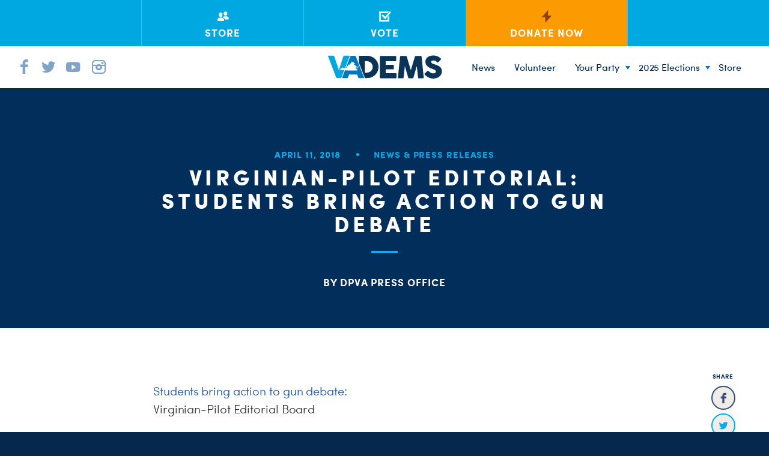

--- FILE ---
content_type: text/html; charset=UTF-8
request_url: https://vademocrats.org/news/virginian-pilot-editorial-students-bring-action-gun-debate/
body_size: 22991
content:
<!doctype html>
<!--[if lt IE 7 ]><html itemscope itemtype="http://schema.org/Article" id="ie6" class="ie ie-old" lang="en-US"><![endif]-->
<!--[if IE 7 ]>   <html itemscope itemtype="http://schema.org/Article" id="ie7" class="ie ie-old" lang="en-US"><![endif]-->
<!--[if IE 8 ]>   <html itemscope itemtype="http://schema.org/Article" id="ie8" class="ie ie-old" lang="en-US"><![endif]-->
<!--[if IE 9 ]>   <html itemscope itemtype="http://schema.org/Article" id="ie9" class="ie" lang="en-US"><![endif]-->
<!--[if gt IE 9]><!--><html itemscope itemtype="http://schema.org/Article" lang="en-US"><!--<![endif]-->
<head>

	<!-- Meta -->
	<meta charset="utf-8">
    <!--
      _____                                      _   _        _____           _         
     |  __ \                                    | | (_)      |  __ \         | |        
     | |  | | ___ _ __ ___   ___   ___ _ __ __ _| |_ _  ___  | |__) |_ _ _ __| |_ _   _ 
     | |  | |/ _ \ '_ ` _ \ / _ \ / __| '__/ _` | __| |/ __| |  ___/ _` | '__| __| | | |
     | |__| |  __/ | | | | | (_) | (__| | | (_| | |_| | (__  | |  | (_| | |  | |_| |_| |
     |_____/ \___|_| |_| |_|\___/ \___|_|  \__,_|\__|_|\___| |_|   \__,_|_|   \__|\__, |
      / __ \ / _| \ \    / (_)         (_)     (_)                                 __/ |
     | |  | | |_   \ \  / / _ _ __ __ _ _ _ __  _  __ _                           |___/ 
     | |  | |  _|   \ \/ / | | '__/ _` | | '_ \| |/ _` |                                
     | |__| | |      \  /  | | | | (_| | | | | | | (_| |                                
      \____/|_|       \/   |_|_|  \__, |_|_| |_|_|\__,_|                                
                                   __/ |                                                
                                  |___/                                                                                                                           
                                                                                                                                                                                                    
    -->
	
	<title>Virginian-Pilot Editorial: Students bring action to gun debate - Democratic Party of Virginia</title>
	<meta http-equiv="X-UA-Compatible" content="IE=edge,chrome=1">
	<meta name="viewport" content="width=device-width, initial-scale=1.0">
	<meta content="yes" name="apple-mobile-web-app-capable">
	<!-- Chrome & Firefox OS -->
    <meta name="theme-color" content="#6babe5">
    <!-- Windows Phone -->
    <meta name="msapplication-navbutton-color" content="#6babe5">
    <!-- iOS Safari -->
    <meta name="apple-mobile-web-app-status-bar-style" content="#6babe5">

    <!-- Google Site Verification-->
    <meta name="google-site-verification" content="v1V5tvcNI-ZNi4gDgp77VUdUn39v9E3oQJVtuTca1X8" />
    
	<!-- RSS -->
	<link rel="alternate" type="application/rss+xml" title="Democratic Party of Virginia" href="https://vademocrats.org/feed/">
	<link rel="alternate" type="application/atom+xml" title="Democratic Party of Virginia" href="https://vademocrats.org/feed/atom/">

	<!-- Favicons --> 

	<link rel="apple-touch-icon" sizes="57x57" href="https://vademocrats.org/wp-content/themes/wideeyecreative/favicons/apple-touch-icon-57x57.png">
	<link rel="apple-touch-icon" sizes="60x60" href="https://vademocrats.org/wp-content/themes/wideeyecreative/favicons/apple-touch-icon-60x60.png">
	<link rel="apple-touch-icon" sizes="72x72" href="https://vademocrats.org/wp-content/themes/wideeyecreative/favicons/apple-touch-icon-72x72.png">
	<link rel="apple-touch-icon" sizes="76x76" href="https://vademocrats.org/wp-content/themes/wideeyecreative/favicons/apple-touch-icon-76x76.png">
	<link rel="apple-touch-icon" sizes="114x114" href="https://vademocrats.org/wp-content/themes/wideeyecreative/favicons/apple-touch-icon-114x114.png">
	<link rel="apple-touch-icon" sizes="120x120" href="https://vademocrats.org/wp-content/themes/wideeyecreative/favicons/apple-touch-icon-120x120.png">
	<link rel="apple-touch-icon" sizes="144x144" href="https://vademocrats.org/wp-content/themes/wideeyecreative/favicons/apple-touch-icon-144x144.png">
	<link rel="apple-touch-icon" sizes="152x152" href="https://vademocrats.org/wp-content/themes/wideeyecreative/favicons/apple-touch-icon-152x152.png">
	<link rel="apple-touch-icon" sizes="180x180" href="https://vademocrats.org/wp-content/themes/wideeyecreative/favicons/apple-touch-icon-180x180.png">
	<link rel="icon" type="image/png" href="https://vademocrats.org/wp-content/themes/wideeyecreative/favicons/favicon-32x32.png" sizes="32x32">
	<link rel="icon" type="image/png" href="https://vademocrats.org/wp-content/themes/wideeyecreative/favicons/android-chrome-192x192.png" sizes="192x192">
	<link rel="icon" type="image/png" href="https://vademocrats.org/wp-content/themes/wideeyecreative/favicons/favicon-96x96.png" sizes="96x96">
	<link rel="icon" type="image/png" href="https://vademocrats.org/wp-content/themes/wideeyecreative/favicons/favicon-16x16.png" sizes="16x16">
	<link rel="manifest" href="https://vademocrats.org/wp-content/themes/wideeyecreative/favicons/manifest.json">
    <link rel="shortcut icon" href="https://vademocrats.org/wp-content/themes/wideeyecreative/favicons/favicon.ico">
    <meta name="application-name" content="Virginia Dems">
	<meta name="msapplication-TileColor" content="#da532c">
	<meta name="msapplication-TileImage" content="https://vademocrats.org/wp-content/themes/wideeyecreative/favicons/mstile-144x144.png">

 

	<!-- Styles -->
	<link rel="stylesheet" href="https://vademocrats.org/wp-content/themes/wideeyecreative/style.css">


	<!-- WP Head -->
    <meta name='robots' content='index, follow, max-image-preview:large, max-snippet:-1, max-video-preview:-1' />
	<style>img:is([sizes="auto" i], [sizes^="auto," i]) { contain-intrinsic-size: 3000px 1500px }</style>
	
	<!-- This site is optimized with the Yoast SEO plugin v25.5 - https://yoast.com/wordpress/plugins/seo/ -->
	<link rel="canonical" href="https://vademocrats.org/news/virginian-pilot-editorial-students-bring-action-gun-debate/" />
	<meta property="og:locale" content="en_US" />
	<meta property="og:type" content="article" />
	<meta property="og:title" content="Virginian-Pilot Editorial: Students bring action to gun debate - Democratic Party of Virginia" />
	<meta property="og:description" content="Students bring action to gun debate: Virginian-Pilot Editorial Board April will mark 19 years since two students at Columbine High School in Littleton, Colo., killed 13 classmates and teachers, and wounded 21 others, before taking their own lives in a 39-minute shooting spree. It was a crime that shocked and horrified the nation, launching weeks [&hellip;]" />
	<meta property="og:url" content="https://vademocrats.org/news/virginian-pilot-editorial-students-bring-action-gun-debate/" />
	<meta property="og:site_name" content="Democratic Party of Virginia" />
	<meta property="article:published_time" content="2018-04-11T13:52:21+00:00" />
	<meta property="article:modified_time" content="2018-04-11T13:52:34+00:00" />
	<meta property="og:image" content="https://vademocrats.org/wp-content/uploads/2015/10/DPVA_facebook.png" />
	<meta property="og:image:width" content="1500" />
	<meta property="og:image:height" content="1000" />
	<meta property="og:image:type" content="image/png" />
	<meta name="author" content="Democratic Party of Virginia" />
	<meta name="twitter:card" content="summary_large_image" />
	<meta name="twitter:label1" content="Written by" />
	<meta name="twitter:data1" content="Democratic Party of Virginia" />
	<meta name="twitter:label2" content="Est. reading time" />
	<meta name="twitter:data2" content="2 minutes" />
	<script type="application/ld+json" class="yoast-schema-graph">{"@context":"https://schema.org","@graph":[{"@type":"WebPage","@id":"https://vademocrats.org/news/virginian-pilot-editorial-students-bring-action-gun-debate/","url":"https://vademocrats.org/news/virginian-pilot-editorial-students-bring-action-gun-debate/","name":"Virginian-Pilot Editorial: Students bring action to gun debate - Democratic Party of Virginia","isPartOf":{"@id":"https://vademocrats.org/#website"},"datePublished":"2018-04-11T13:52:21+00:00","dateModified":"2018-04-11T13:52:34+00:00","author":{"@id":"https://vademocrats.org/#/schema/person/691a54005a8c17a25da5ce13626a102d"},"breadcrumb":{"@id":"https://vademocrats.org/news/virginian-pilot-editorial-students-bring-action-gun-debate/#breadcrumb"},"inLanguage":"en-US","potentialAction":[{"@type":"ReadAction","target":["https://vademocrats.org/news/virginian-pilot-editorial-students-bring-action-gun-debate/"]}]},{"@type":"BreadcrumbList","@id":"https://vademocrats.org/news/virginian-pilot-editorial-students-bring-action-gun-debate/#breadcrumb","itemListElement":[{"@type":"ListItem","position":1,"name":"Home","item":"https://vademocrats.org/"},{"@type":"ListItem","position":2,"name":"Media Center","item":"https://vademocrats.org/the-latest/"},{"@type":"ListItem","position":3,"name":"Virginian-Pilot Editorial: Students bring action to gun debate"}]},{"@type":"WebSite","@id":"https://vademocrats.org/#website","url":"https://vademocrats.org/","name":"Democratic Party of Virginia","description":"Keep Virginia Blue.","potentialAction":[{"@type":"SearchAction","target":{"@type":"EntryPoint","urlTemplate":"https://vademocrats.org/?s={search_term_string}"},"query-input":{"@type":"PropertyValueSpecification","valueRequired":true,"valueName":"search_term_string"}}],"inLanguage":"en-US"},{"@type":"Person","@id":"https://vademocrats.org/#/schema/person/691a54005a8c17a25da5ce13626a102d","name":"Democratic Party of Virginia","image":{"@type":"ImageObject","inLanguage":"en-US","@id":"https://vademocrats.org/#/schema/person/image/","url":"https://secure.gravatar.com/avatar/e145e5e31311d10fe6704e74aed283ffe326e687076820bd99f27c421a825b83?s=96&d=mm&r=g","contentUrl":"https://secure.gravatar.com/avatar/e145e5e31311d10fe6704e74aed283ffe326e687076820bd99f27c421a825b83?s=96&d=mm&r=g","caption":"Democratic Party of Virginia"},"url":"https://vademocrats.org/author/admin/"}]}</script>
	<!-- / Yoast SEO plugin. -->


<link rel='dns-prefetch' href='//ajax.googleapis.com' />
<style type="text/css">.brave_popup{display:none}</style><script data-no-optimize="1"> var brave_popup_data = {}; var bravepop_emailValidation=false; var brave_popup_videos = {};  var brave_popup_formData = {};var brave_popup_adminUser = false; var brave_popup_pageInfo = {"type":"single","pageID":5289,"singleType":"post"};  var bravepop_emailSuggestions={};</script><script type="text/javascript">
/* <![CDATA[ */
window._wpemojiSettings = {"baseUrl":"https:\/\/s.w.org\/images\/core\/emoji\/16.0.1\/72x72\/","ext":".png","svgUrl":"https:\/\/s.w.org\/images\/core\/emoji\/16.0.1\/svg\/","svgExt":".svg","source":{"concatemoji":"https:\/\/vademocrats.org\/wp-includes\/js\/wp-emoji-release.min.js?ver=6.8.3"}};
/*! This file is auto-generated */
!function(s,n){var o,i,e;function c(e){try{var t={supportTests:e,timestamp:(new Date).valueOf()};sessionStorage.setItem(o,JSON.stringify(t))}catch(e){}}function p(e,t,n){e.clearRect(0,0,e.canvas.width,e.canvas.height),e.fillText(t,0,0);var t=new Uint32Array(e.getImageData(0,0,e.canvas.width,e.canvas.height).data),a=(e.clearRect(0,0,e.canvas.width,e.canvas.height),e.fillText(n,0,0),new Uint32Array(e.getImageData(0,0,e.canvas.width,e.canvas.height).data));return t.every(function(e,t){return e===a[t]})}function u(e,t){e.clearRect(0,0,e.canvas.width,e.canvas.height),e.fillText(t,0,0);for(var n=e.getImageData(16,16,1,1),a=0;a<n.data.length;a++)if(0!==n.data[a])return!1;return!0}function f(e,t,n,a){switch(t){case"flag":return n(e,"\ud83c\udff3\ufe0f\u200d\u26a7\ufe0f","\ud83c\udff3\ufe0f\u200b\u26a7\ufe0f")?!1:!n(e,"\ud83c\udde8\ud83c\uddf6","\ud83c\udde8\u200b\ud83c\uddf6")&&!n(e,"\ud83c\udff4\udb40\udc67\udb40\udc62\udb40\udc65\udb40\udc6e\udb40\udc67\udb40\udc7f","\ud83c\udff4\u200b\udb40\udc67\u200b\udb40\udc62\u200b\udb40\udc65\u200b\udb40\udc6e\u200b\udb40\udc67\u200b\udb40\udc7f");case"emoji":return!a(e,"\ud83e\udedf")}return!1}function g(e,t,n,a){var r="undefined"!=typeof WorkerGlobalScope&&self instanceof WorkerGlobalScope?new OffscreenCanvas(300,150):s.createElement("canvas"),o=r.getContext("2d",{willReadFrequently:!0}),i=(o.textBaseline="top",o.font="600 32px Arial",{});return e.forEach(function(e){i[e]=t(o,e,n,a)}),i}function t(e){var t=s.createElement("script");t.src=e,t.defer=!0,s.head.appendChild(t)}"undefined"!=typeof Promise&&(o="wpEmojiSettingsSupports",i=["flag","emoji"],n.supports={everything:!0,everythingExceptFlag:!0},e=new Promise(function(e){s.addEventListener("DOMContentLoaded",e,{once:!0})}),new Promise(function(t){var n=function(){try{var e=JSON.parse(sessionStorage.getItem(o));if("object"==typeof e&&"number"==typeof e.timestamp&&(new Date).valueOf()<e.timestamp+604800&&"object"==typeof e.supportTests)return e.supportTests}catch(e){}return null}();if(!n){if("undefined"!=typeof Worker&&"undefined"!=typeof OffscreenCanvas&&"undefined"!=typeof URL&&URL.createObjectURL&&"undefined"!=typeof Blob)try{var e="postMessage("+g.toString()+"("+[JSON.stringify(i),f.toString(),p.toString(),u.toString()].join(",")+"));",a=new Blob([e],{type:"text/javascript"}),r=new Worker(URL.createObjectURL(a),{name:"wpTestEmojiSupports"});return void(r.onmessage=function(e){c(n=e.data),r.terminate(),t(n)})}catch(e){}c(n=g(i,f,p,u))}t(n)}).then(function(e){for(var t in e)n.supports[t]=e[t],n.supports.everything=n.supports.everything&&n.supports[t],"flag"!==t&&(n.supports.everythingExceptFlag=n.supports.everythingExceptFlag&&n.supports[t]);n.supports.everythingExceptFlag=n.supports.everythingExceptFlag&&!n.supports.flag,n.DOMReady=!1,n.readyCallback=function(){n.DOMReady=!0}}).then(function(){return e}).then(function(){var e;n.supports.everything||(n.readyCallback(),(e=n.source||{}).concatemoji?t(e.concatemoji):e.wpemoji&&e.twemoji&&(t(e.twemoji),t(e.wpemoji)))}))}((window,document),window._wpemojiSettings);
/* ]]> */
</script>
<style id='wp-emoji-styles-inline-css' type='text/css'>

	img.wp-smiley, img.emoji {
		display: inline !important;
		border: none !important;
		box-shadow: none !important;
		height: 1em !important;
		width: 1em !important;
		margin: 0 0.07em !important;
		vertical-align: -0.1em !important;
		background: none !important;
		padding: 0 !important;
	}
</style>
<link rel="stylesheet" id="wp-block-library-css" href="https://vademocrats.org/wp-includes/css/dist/block-library/style.min.css?ver=6.8.3"  media="all">
<style id='classic-theme-styles-inline-css' type='text/css'>
/*! This file is auto-generated */
.wp-block-button__link{color:#fff;background-color:#32373c;border-radius:9999px;box-shadow:none;text-decoration:none;padding:calc(.667em + 2px) calc(1.333em + 2px);font-size:1.125em}.wp-block-file__button{background:#32373c;color:#fff;text-decoration:none}
</style>
<style id='global-styles-inline-css' type='text/css'>
:root{--wp--preset--aspect-ratio--square: 1;--wp--preset--aspect-ratio--4-3: 4/3;--wp--preset--aspect-ratio--3-4: 3/4;--wp--preset--aspect-ratio--3-2: 3/2;--wp--preset--aspect-ratio--2-3: 2/3;--wp--preset--aspect-ratio--16-9: 16/9;--wp--preset--aspect-ratio--9-16: 9/16;--wp--preset--color--black: #000000;--wp--preset--color--cyan-bluish-gray: #abb8c3;--wp--preset--color--white: #ffffff;--wp--preset--color--pale-pink: #f78da7;--wp--preset--color--vivid-red: #cf2e2e;--wp--preset--color--luminous-vivid-orange: #ff6900;--wp--preset--color--luminous-vivid-amber: #fcb900;--wp--preset--color--light-green-cyan: #7bdcb5;--wp--preset--color--vivid-green-cyan: #00d084;--wp--preset--color--pale-cyan-blue: #8ed1fc;--wp--preset--color--vivid-cyan-blue: #0693e3;--wp--preset--color--vivid-purple: #9b51e0;--wp--preset--gradient--vivid-cyan-blue-to-vivid-purple: linear-gradient(135deg,rgba(6,147,227,1) 0%,rgb(155,81,224) 100%);--wp--preset--gradient--light-green-cyan-to-vivid-green-cyan: linear-gradient(135deg,rgb(122,220,180) 0%,rgb(0,208,130) 100%);--wp--preset--gradient--luminous-vivid-amber-to-luminous-vivid-orange: linear-gradient(135deg,rgba(252,185,0,1) 0%,rgba(255,105,0,1) 100%);--wp--preset--gradient--luminous-vivid-orange-to-vivid-red: linear-gradient(135deg,rgba(255,105,0,1) 0%,rgb(207,46,46) 100%);--wp--preset--gradient--very-light-gray-to-cyan-bluish-gray: linear-gradient(135deg,rgb(238,238,238) 0%,rgb(169,184,195) 100%);--wp--preset--gradient--cool-to-warm-spectrum: linear-gradient(135deg,rgb(74,234,220) 0%,rgb(151,120,209) 20%,rgb(207,42,186) 40%,rgb(238,44,130) 60%,rgb(251,105,98) 80%,rgb(254,248,76) 100%);--wp--preset--gradient--blush-light-purple: linear-gradient(135deg,rgb(255,206,236) 0%,rgb(152,150,240) 100%);--wp--preset--gradient--blush-bordeaux: linear-gradient(135deg,rgb(254,205,165) 0%,rgb(254,45,45) 50%,rgb(107,0,62) 100%);--wp--preset--gradient--luminous-dusk: linear-gradient(135deg,rgb(255,203,112) 0%,rgb(199,81,192) 50%,rgb(65,88,208) 100%);--wp--preset--gradient--pale-ocean: linear-gradient(135deg,rgb(255,245,203) 0%,rgb(182,227,212) 50%,rgb(51,167,181) 100%);--wp--preset--gradient--electric-grass: linear-gradient(135deg,rgb(202,248,128) 0%,rgb(113,206,126) 100%);--wp--preset--gradient--midnight: linear-gradient(135deg,rgb(2,3,129) 0%,rgb(40,116,252) 100%);--wp--preset--font-size--small: 13px;--wp--preset--font-size--medium: 20px;--wp--preset--font-size--large: 36px;--wp--preset--font-size--x-large: 42px;--wp--preset--spacing--20: 0.44rem;--wp--preset--spacing--30: 0.67rem;--wp--preset--spacing--40: 1rem;--wp--preset--spacing--50: 1.5rem;--wp--preset--spacing--60: 2.25rem;--wp--preset--spacing--70: 3.38rem;--wp--preset--spacing--80: 5.06rem;--wp--preset--shadow--natural: 6px 6px 9px rgba(0, 0, 0, 0.2);--wp--preset--shadow--deep: 12px 12px 50px rgba(0, 0, 0, 0.4);--wp--preset--shadow--sharp: 6px 6px 0px rgba(0, 0, 0, 0.2);--wp--preset--shadow--outlined: 6px 6px 0px -3px rgba(255, 255, 255, 1), 6px 6px rgba(0, 0, 0, 1);--wp--preset--shadow--crisp: 6px 6px 0px rgba(0, 0, 0, 1);}:where(.is-layout-flex){gap: 0.5em;}:where(.is-layout-grid){gap: 0.5em;}body .is-layout-flex{display: flex;}.is-layout-flex{flex-wrap: wrap;align-items: center;}.is-layout-flex > :is(*, div){margin: 0;}body .is-layout-grid{display: grid;}.is-layout-grid > :is(*, div){margin: 0;}:where(.wp-block-columns.is-layout-flex){gap: 2em;}:where(.wp-block-columns.is-layout-grid){gap: 2em;}:where(.wp-block-post-template.is-layout-flex){gap: 1.25em;}:where(.wp-block-post-template.is-layout-grid){gap: 1.25em;}.has-black-color{color: var(--wp--preset--color--black) !important;}.has-cyan-bluish-gray-color{color: var(--wp--preset--color--cyan-bluish-gray) !important;}.has-white-color{color: var(--wp--preset--color--white) !important;}.has-pale-pink-color{color: var(--wp--preset--color--pale-pink) !important;}.has-vivid-red-color{color: var(--wp--preset--color--vivid-red) !important;}.has-luminous-vivid-orange-color{color: var(--wp--preset--color--luminous-vivid-orange) !important;}.has-luminous-vivid-amber-color{color: var(--wp--preset--color--luminous-vivid-amber) !important;}.has-light-green-cyan-color{color: var(--wp--preset--color--light-green-cyan) !important;}.has-vivid-green-cyan-color{color: var(--wp--preset--color--vivid-green-cyan) !important;}.has-pale-cyan-blue-color{color: var(--wp--preset--color--pale-cyan-blue) !important;}.has-vivid-cyan-blue-color{color: var(--wp--preset--color--vivid-cyan-blue) !important;}.has-vivid-purple-color{color: var(--wp--preset--color--vivid-purple) !important;}.has-black-background-color{background-color: var(--wp--preset--color--black) !important;}.has-cyan-bluish-gray-background-color{background-color: var(--wp--preset--color--cyan-bluish-gray) !important;}.has-white-background-color{background-color: var(--wp--preset--color--white) !important;}.has-pale-pink-background-color{background-color: var(--wp--preset--color--pale-pink) !important;}.has-vivid-red-background-color{background-color: var(--wp--preset--color--vivid-red) !important;}.has-luminous-vivid-orange-background-color{background-color: var(--wp--preset--color--luminous-vivid-orange) !important;}.has-luminous-vivid-amber-background-color{background-color: var(--wp--preset--color--luminous-vivid-amber) !important;}.has-light-green-cyan-background-color{background-color: var(--wp--preset--color--light-green-cyan) !important;}.has-vivid-green-cyan-background-color{background-color: var(--wp--preset--color--vivid-green-cyan) !important;}.has-pale-cyan-blue-background-color{background-color: var(--wp--preset--color--pale-cyan-blue) !important;}.has-vivid-cyan-blue-background-color{background-color: var(--wp--preset--color--vivid-cyan-blue) !important;}.has-vivid-purple-background-color{background-color: var(--wp--preset--color--vivid-purple) !important;}.has-black-border-color{border-color: var(--wp--preset--color--black) !important;}.has-cyan-bluish-gray-border-color{border-color: var(--wp--preset--color--cyan-bluish-gray) !important;}.has-white-border-color{border-color: var(--wp--preset--color--white) !important;}.has-pale-pink-border-color{border-color: var(--wp--preset--color--pale-pink) !important;}.has-vivid-red-border-color{border-color: var(--wp--preset--color--vivid-red) !important;}.has-luminous-vivid-orange-border-color{border-color: var(--wp--preset--color--luminous-vivid-orange) !important;}.has-luminous-vivid-amber-border-color{border-color: var(--wp--preset--color--luminous-vivid-amber) !important;}.has-light-green-cyan-border-color{border-color: var(--wp--preset--color--light-green-cyan) !important;}.has-vivid-green-cyan-border-color{border-color: var(--wp--preset--color--vivid-green-cyan) !important;}.has-pale-cyan-blue-border-color{border-color: var(--wp--preset--color--pale-cyan-blue) !important;}.has-vivid-cyan-blue-border-color{border-color: var(--wp--preset--color--vivid-cyan-blue) !important;}.has-vivid-purple-border-color{border-color: var(--wp--preset--color--vivid-purple) !important;}.has-vivid-cyan-blue-to-vivid-purple-gradient-background{background: var(--wp--preset--gradient--vivid-cyan-blue-to-vivid-purple) !important;}.has-light-green-cyan-to-vivid-green-cyan-gradient-background{background: var(--wp--preset--gradient--light-green-cyan-to-vivid-green-cyan) !important;}.has-luminous-vivid-amber-to-luminous-vivid-orange-gradient-background{background: var(--wp--preset--gradient--luminous-vivid-amber-to-luminous-vivid-orange) !important;}.has-luminous-vivid-orange-to-vivid-red-gradient-background{background: var(--wp--preset--gradient--luminous-vivid-orange-to-vivid-red) !important;}.has-very-light-gray-to-cyan-bluish-gray-gradient-background{background: var(--wp--preset--gradient--very-light-gray-to-cyan-bluish-gray) !important;}.has-cool-to-warm-spectrum-gradient-background{background: var(--wp--preset--gradient--cool-to-warm-spectrum) !important;}.has-blush-light-purple-gradient-background{background: var(--wp--preset--gradient--blush-light-purple) !important;}.has-blush-bordeaux-gradient-background{background: var(--wp--preset--gradient--blush-bordeaux) !important;}.has-luminous-dusk-gradient-background{background: var(--wp--preset--gradient--luminous-dusk) !important;}.has-pale-ocean-gradient-background{background: var(--wp--preset--gradient--pale-ocean) !important;}.has-electric-grass-gradient-background{background: var(--wp--preset--gradient--electric-grass) !important;}.has-midnight-gradient-background{background: var(--wp--preset--gradient--midnight) !important;}.has-small-font-size{font-size: var(--wp--preset--font-size--small) !important;}.has-medium-font-size{font-size: var(--wp--preset--font-size--medium) !important;}.has-large-font-size{font-size: var(--wp--preset--font-size--large) !important;}.has-x-large-font-size{font-size: var(--wp--preset--font-size--x-large) !important;}
:where(.wp-block-post-template.is-layout-flex){gap: 1.25em;}:where(.wp-block-post-template.is-layout-grid){gap: 1.25em;}
:where(.wp-block-columns.is-layout-flex){gap: 2em;}:where(.wp-block-columns.is-layout-grid){gap: 2em;}
:root :where(.wp-block-pullquote){font-size: 1.5em;line-height: 1.6;}
</style>
<link rel="stylesheet" id="contact-form-7-css" href="https://vademocrats.org/wp-content/plugins/contact-form-7/includes/css/styles.css?ver=6.1"  media="all">
<link rel="stylesheet" id="main-css-css" href="https://vademocrats.org/wp-content/themes/wideeyecreative/assets/style.css?ver=1.0"  media="all">
<script type="text/javascript" src="//ajax.googleapis.com/ajax/libs/jquery/1.11.2/jquery.min.js?ver=1.11.2" id="jquery-js"></script>
<link rel="https://api.w.org/" href="https://vademocrats.org/wp-json/" /><link rel="alternate" title="JSON" type="application/json" href="https://vademocrats.org/wp-json/wp/v2/posts/5289" /><link rel="alternate" title="oEmbed (JSON)" type="application/json+oembed" href="https://vademocrats.org/wp-json/oembed/1.0/embed?url=https%3A%2F%2Fvademocrats.org%2Fnews%2Fvirginian-pilot-editorial-students-bring-action-gun-debate%2F" />
<link rel="alternate" title="oEmbed (XML)" type="text/xml+oembed" href="https://vademocrats.org/wp-json/oembed/1.0/embed?url=https%3A%2F%2Fvademocrats.org%2Fnews%2Fvirginian-pilot-editorial-students-bring-action-gun-debate%2F&#038;format=xml" />
		<style type="text/css" id="wp-custom-css">
			#menu-footer-menu {
	display: none;
}		</style>
		
    
    <!--[if lt IE 9]>
        <script src="https://cdnjs.cloudflare.com/ajax/libs/html5shiv/3.7.2/html5shiv.js"></script>
        <script src="https://vademocrats.org/wp-content/themes/wideeyecreative/js/respond.min.js"></script>
    <![endif]-->

    <!--[if lte IE 10]>
    <style type="text/css">
        nav li ul.sub-menu { display:none;}
        nav li:hover ul.sub-menu { display:block }
    </style>
    <![endif]-->

    <!--[if lte IE 9]>
    <style type="text/css">
        .selection.control-label::before { display:none; }
    </style>
    <![endif]-->

    <!--[if lte IE 8]>
    <style type="text/css">
        nav LI UL.sub-menu {display:none; }
        nav LI:hover UL.sub-menu {display:block; bottom:-148px; }
    </style>
    <![endif]-->

</head>
<!-- 2015 -->
<body class="wp-singular post-template-default single single-post postid-5289 single-format-standard wp-theme-wideeyecreative fpt-template-wideeyecreative">

<div id="site-wrap">


<div class="toggle-nav-holder">
  <div href="#" class="toggle-nav">
      <div></div>
      <div></div>
  </div>
</div>
<div id="mobile-nav">
    <nav class="menu-main-menu-container">
        <div class="social-container">
            <a class="facebook" target="_blank" href="https://www.facebook.com/vademocrats"><i class="icon icon-facebook"></i></a>
            <a class="twitter" target="_blank" href="https://twitter.com/vademocrats"><i class="icon icon-twitter"></i></a>
            <a class="youtube" target="_blank" href="https://www.youtube.com/channel/UCKXqi9qFfZ-_Nt9Hxg2IkYQ/videos?view_as=subscriber"><i class="icon icon-youtube"></i></a>
            <a class="instagram" target="_blank" href="https://instagram.com/vademocrats/"><i class="icon icon-instagram"></i></a>
        </div>
        <ul id="menu-blue-footer-menu" class="menu"><li id="menu-item-12098" class="menu-item menu-item-type-post_type menu-item-object-page menu-item-12098"><a href="https://vademocrats.org/news/">News</a></li>
<li id="menu-item-12085" class="menu-item menu-item-type-post_type menu-item-object-page menu-item-12085"><a href="https://vademocrats.org/volunteer-2/">Volunteer</a></li>
<li id="menu-item-12079" class="menu-item menu-item-type-post_type menu-item-object-page menu-item-has-children menu-item-12079"><a href="https://vademocrats.org/your-party/">Your Party</a>
<ul class="sub-menu">
	<li id="menu-item-12080" class="menu-item menu-item-type-post_type menu-item-object-page menu-item-12080"><a href="https://vademocrats.org/your-party/our-democrats/">Our Democrats</a></li>
	<li id="menu-item-12099" class="menu-item menu-item-type-post_type menu-item-object-page menu-item-12099"><a href="https://vademocrats.org/your-party/chairman-lamont-bagby/">Chairman Lamont Bagby</a></li>
	<li id="menu-item-12082" class="menu-item menu-item-type-post_type menu-item-object-page menu-item-12082"><a href="https://vademocrats.org/your-party/state-steering-committee/">State Steering Committee</a></li>
	<li id="menu-item-12081" class="menu-item menu-item-type-post_type menu-item-object-page menu-item-12081"><a href="https://vademocrats.org/your-party/party-organizations-and-networks/">Party Organizations and Networks</a></li>
	<li id="menu-item-12100" class="menu-item menu-item-type-post_type menu-item-object-page menu-item-12100"><a href="https://vademocrats.org/jobs/">Jobs</a></li>
	<li id="menu-item-12087" class="menu-item menu-item-type-post_type menu-item-object-page menu-item-12087"><a href="https://vademocrats.org/internship/">Internships</a></li>
	<li id="menu-item-12091" class="menu-item menu-item-type-post_type menu-item-object-page menu-item-12091"><a href="https://vademocrats.org/localities/">Localities</a></li>
	<li id="menu-item-12101" class="menu-item menu-item-type-custom menu-item-object-custom menu-item-12101"><a href="https://vademocrats.org/staff/">Meet the DPVA Staff</a></li>
	<li id="menu-item-12102" class="ppr-new-window menu-item menu-item-type-post_type menu-item-object-page menu-item-12102"><a target="_blank" href="https://vademocrats.org/senate-democrats/">Senate Democrats</a></li>
	<li id="menu-item-12103" class="ppr-new-window menu-item menu-item-type-post_type menu-item-object-page menu-item-12103"><a target="_blank" href="https://vademocrats.org/house-democrats/">House Democrats</a></li>
	<li id="menu-item-12084" class="menu-item menu-item-type-post_type menu-item-object-page menu-item-12084"><a href="https://vademocrats.org/events/">Events</a></li>
	<li id="menu-item-12089" class="ppr-new-window menu-item menu-item-type-post_type menu-item-object-page menu-item-12089"><a target="_blank" href="https://vademocrats.org/i-will-vote/">I Will Vote</a></li>
</ul>
</li>
<li id="menu-item-12888" class="menu-item menu-item-type-custom menu-item-object-custom menu-item-has-children menu-item-12888"><a href="#">2025 Elections</a>
<ul class="sub-menu">
	<li id="menu-item-12721" class="menu-item menu-item-type-post_type menu-item-object-post menu-item-12721"><a href="https://vademocrats.org/news/2025-democratic-statewide-ticket/">Statewide Ticket</a></li>
	<li id="menu-item-12725" class="menu-item menu-item-type-post_type menu-item-object-post menu-item-12725"><a href="https://vademocrats.org/news/list-of-2025-house-of-delegates-nominees/">Delegates Nominees</a></li>
</ul>
</li>
<li id="menu-item-12104" class="menu-item menu-item-type-custom menu-item-object-custom menu-item-12104"><a href="https://vademocrats.org/store/">Store</a></li>
</ul></nav>
</div>
<nav class="menu-main-menu-container">
  <div class="action-menu text-center clearfix">
    <div>
          <a href="https://shop.vademocrats.org/" class=""><div><i class="icon icon-people3"></i><h4>Store</h4></div></a>
          <a href="https://vote.elections.virginia.gov/VoterInformation" class=""><div><i class="icon icon-checkbox"></i><h4>Vote</h4></div></a>
          <a class="contribute  " href="https://secure.actblue.com/donate/democratic-party-of-virginia-1" ><div><i class="icon icon-lightning"></i><h4>Donate Now</h4></div></a>
    </div>
  </div>
  <div class="wrap">
    <a href="https://vademocrats.org" id="branding">
        <svg class="logo" xmlns="http://www.w3.org/2000/svg" width="686" height="150" viewBox="0 0 686 150">
  <path class="a animated" fill="#0076BB" d="M139.25 10.81c.06-.356.256-.743.58-1.16.328-.412.728-.8 1.204-1.157.472-.355.978-.635 1.513-.844.533-.21 1.038-.32 1.51-.32h22.782c1 0 1.86.31 2.58.93.71.62 1.24 1.17 1.6 1.65l2.22 5.07 46.72 120.49c.47 1.19.38 2.15-.27 2.89-.66.74-1.78 1.11-3.38 1.11h-25.54c-1.37 0-2.42-.25-3.16-.76-.74-.51-1.32-1.35-1.74-2.54-1.19-3.02-2.35-6.04-3.47-9.03-1.13-3-2.26-6.01-3.39-9.04h-47.25c-1.13 3.02-2.27 6.04-3.42 9.03-1.16 3-2.3 6.01-3.43 9.03-.78 2.2-2.29 3.29-4.54 3.29H94.13c-1.125 0-2.06-.3-2.8-.89-.745-.6-.875-1.48-.4-2.67l48.32-125.1zm16.198 38.088c-1.124 3.022-2.27 6.288-3.425 9.788-1.155 3.5-2.3 7.03-3.426 10.59-1.127 3.56-2.272 7.076-3.425 10.544-1.158 3.47-2.298 6.72-3.427 9.747h27.32l-13.617-40.67z"/>
  <path class="v animated" fill="#00A7E0" d="M56.358 137.167c-.65-1.065-1.23-2.163-1.736-3.293-.505-1.124-.994-2.28-1.466-3.47L7.504 10.89c0-.295-.047-.56-.133-.8-.09-.237-.13-.473-.13-.71 0-1.66 1.1-2.495 3.3-2.495h28.65c2.25 0 3.8 1.132 4.63 3.386l27.14 80.98c2.43-6.76 4.76-13.51 6.99-20.24 2.22-6.73 4.42-13.48 6.59-20.24 2.16-6.76 4.36-13.51 6.58-20.25 2.23-6.73 4.55-13.48 6.99-20.24.83-2.25 2.46-3.38 4.9-3.38h28.03c1.36 0 2.33.26 2.89.76.57.51.85 1.18.85 2 0 .48-.03.81-.09.99v.27l-45.93 119.5c-.3.84-.65 1.75-1.07 2.76-.41 1.01-.88 1.95-1.42 2.8-.53.87-1.15 1.6-1.87 2.19-.71.59-1.51.89-2.4.89H60.01c-1.84 0-3.058-.62-3.65-1.87"/>
  <g class="dems animated">
  	<path fill="#0A3355" d="M303.308 55.662c-1.634-5.698-3.918-11.006-6.852-15.93-2.936-4.923-6.48-9.375-10.635-13.352-4.15-3.97-8.73-7.384-13.75-10.234-5.01-2.847-10.41-5.04-16.19-6.582-5.78-1.542-11.79-2.314-18.02-2.314h-43.88c-1.36 0-2.38.385-3.07 1.158-.68.77-1.02 1.775-1.02 3.025V47.92l33.45 86.26c.75 1.87.69 3.734-.09 5.306h14.61c6.23 0 12.26-.753 18.07-2.267 5.82-1.52 11.23-3.67 16.25-6.45 5.01-2.79 9.58-6.18 13.71-10.15 4.13-3.98 7.67-8.41 10.63-13.31 2.97-4.9 5.25-10.18 6.86-15.84 1.6-5.66 2.4-11.64 2.4-17.93 0-6.24-.81-12.19-2.44-17.89m-34.27 30.79c-1.63 3.97-3.88 7.42-6.76 10.36-2.88 2.94-6.24 5.31-10.1 7.12-3.86 1.81-8.01 2.89-12.45 3.24-1.3.12-2.61.22-3.91.32-1.3.08-2.64.13-4 .13h-7.47V39.2h11.75c4.86 0 9.45.844 13.75 2.535 4.3 1.692 8.05 4.066 11.26 7.116 3.2 3.05 5.74 6.68 7.61 10.86s2.81 8.77 2.81 13.75c0 4.69-.82 9.02-2.45 12.99"/>
  	<path fill="#0A3355" d="M313.908 12.593c0-1.25.34-2.24 1.024-2.983.676-.737 1.64-1.114 2.88-1.114h88.29c1.304 0 2.317.39 3.028 1.158.71.765 1.062 1.803 1.062 3.104v22.007c0 1.005-.35 1.967-1.062 2.884s-1.75 1.37-3.118 1.37h-57.665v22.07h44.497c1.124 0 2.06.26 2.8.8.744.53 1.11 1.42 1.11 2.67v19.22c0 .83-.32 1.63-.977 2.4-.65.77-1.598 1.15-2.845 1.15h-44.585v22.78h59.802c2.67 0 4 1.36 4 4.07v22.36c0 .59-.24 1.12-.71 1.59-.24 1.66-1.46 2.48-3.65 2.48h-89.98c-1.19 0-2.13-.31-2.84-.94-.71-.62-1.07-1.58-1.07-2.89V12.59zm119.452-.18c.12-1.067.536-1.984 1.25-2.76.71-.767 1.718-1.157 3.024-1.157h30.794c2.192 0 3.615 1.13 4.268 3.386l24.207 80.803 24.383-80.803c.828-2.256 2.342-3.386 4.537-3.386h30.434c1.072 0 2.033.375 2.894 1.117.86.74 1.35 1.676 1.48 2.8 2.07 20.885 4.2 41.605 6.36 62.163 2.17 20.555 4.29 41.277 6.36 62.16v.44c0 2.316-1.3 3.472-3.91 3.472h-25.18c-2.73 0-4.15-1.306-4.27-3.914l-7.74-68.79-20.02 69.23c-.11.602-.55 1.31-1.29 2.142s-1.46 1.247-2.18 1.247h-23.4c-.71 0-1.47-.403-2.27-1.205s-1.23-1.523-1.29-2.183l-20.03-69.057-7.74 68.616c-.12 2.608-1.57 3.914-4.36 3.914h-25.19c-2.55 0-3.82-1.306-3.82-3.914l12.72-124.32zm168.525 85.525c1.01.825 2.303 1.942 3.872 3.333 1.575 1.4 3.368 2.78 5.385 4.14 3.027 2.02 6.02 3.59 8.987 4.73 2.96 1.13 6.08 1.69 9.34 1.69 3.02 0 5.56-.34 7.6-1.02 2.05-.68 3.66-1.58 4.85-2.71 1.18-1.13 2.03-2.43 2.54-3.91.49-1.48.75-3.05.75-4.71 0-1.83-.7-3.48-2.09-4.93-1.4-1.45-3.1-2.74-5.12-3.86s-4.12-2.09-6.32-2.89c-2.2-.8-4.1-1.47-5.7-2-7.12-2.49-13.35-5.17-18.69-8.04-5.34-2.88-9.79-6.08-13.36-9.61-3.56-3.52-6.23-7.41-8.01-11.64-1.78-4.24-2.67-8.96-2.67-14.18 0-5.51 1.11-10.52 3.33-15.03 2.22-4.5 5.4-8.36 9.52-11.56 4.12-3.2 9.09-5.67 14.9-7.42 5.81-1.75 12.31-2.62 19.49-2.62 5.4 0 10.58.61 15.53 1.83 4.95 1.22 9.83 3.16 14.64 5.83 2.01 1.19 3.93 2.42 5.74 3.69 1.81 1.28 3.39 2.5 4.76 3.69 1.36 1.19 2.44 2.31 3.25 3.38.8 1.07 1.2 1.99 1.2 2.76 0 .77-.2 1.48-.58 2.13-.38.66-.96 1.4-1.74 2.23l-13.6 14.5c-1.01 1.01-2.02 1.51-3.03 1.51-.83 0-1.59-.24-2.27-.72-.68-.47-1.44-1.07-2.27-1.77l-.8-.71c-1.19-1-2.51-2.04-3.96-3.11-1.46-1.06-3.01-2.03-4.67-2.88-1.66-.86-3.41-1.58-5.25-2.14-1.84-.56-3.71-.84-5.61-.84-1.96 0-3.8.16-5.52.49-1.73.32-3.24.84-4.55 1.56-1.31.72-2.34 1.65-3.11 2.81-.78 1.15-1.16 2.57-1.16 4.23 0 1.66.41 3.1 1.24 4.31.83 1.22 2.08 2.35 3.74 3.39 1.66 1.03 3.72 2.01 6.19 2.93 2.46.92 5.32 1.92 8.59 2.98 6.28 2.08 12.08 4.26 17.39 6.54 5.31 2.29 9.89 4.99 13.75 8.1 3.86 3.12 6.86 6.84 9.03 11.17 2.16 4.33 3.25 9.58 3.25 15.75 0 6.53-1.34 12.45-4.01 17.75-2.67 5.31-6.33 9.84-10.99 13.57-4.66 3.74-10.13 6.63-16.42 8.68-6.29 2.05-13.06 3.07-20.29 3.07-6.82 0-13.53-1.22-20.11-3.66-6.59-2.44-12.73-5.71-18.43-9.82-2.37-1.73-4.37-3.42-6.01-5.09-1.63-1.66-2.92-3-3.87-4.01l-.27-.27c-.06-.12-.12-.19-.17-.22-.06-.03-.12-.08-.18-.14-.06-.11-.12-.19-.17-.22-.06-.02-.12-.07-.18-.13-1.37-1.49-2.05-2.68-2.05-3.58 0-1.01.68-2.14 2.05-3.38l15.4-14.69c1.24-.89 2.25-1.33 3.02-1.33.53 0 1.1.17 1.69.53.59.36 1.3.89 2.13 1.61"/>
  </g>
  <path class="virginia" fill="#FFF" d="M181.102 90.084l-.72-2.884-.357-.18-.272.03-.69.36.06.212.3.026.15.396-.12.18.18.268-.39-.09-.03-.33.12-.09-.27-.237-.148.114.09.18-.124.3-.26.09.18-.39-.18-.13.3-.36v-.12l-.99-.27-.03.08.15.12-.21-.03-.06.12.33.08.24.42-.24.03-.27-.42-.42.05-.15-.09.39-.09.06-.36-.72-.21-.66-.45-.36-.03.06.12.43.05-.06.15-.21.06-.24-.18-.12.05-.21-.21-.03.95.12.09.3-.09.09.15h.21l-.06.17.24-.06-.12.27-.27-.3-.23-.03-.15.54.27.15v.18l.96.27-.69.03-.21-.18-.21.06-.09-.21-.45.15-.12.24-.24.03-.15.06-.09.27-.09-.06.24-.51.27.09.06-.27h.27l.06-.12-.17-.3.12-.21-.09-.54-.36-.06-.18.51-.87-.12-.12.36-.42.06-.09.27-.21-.03v.21l-.15.06.06.15-.51.24-.06.69-.12-.03.03-.81.39-.21.31-.63.36-.15v-.45l-.27.21-.18-.07.24-.24-.18-.45.21.03.09.24.09-.07-.09-.39-.45-.21-.54-.54-.87.19.12-.24h.39l.03-.31-.24-.17-.57-.04-.39-.21-.09-.36.18-.72-.24-.63.12-.66-.3-.36-.45.93h-.36l-.63-.72-.24-.06v-.33l-.99.03-.39.15-.68-.54-.46-.18-.5.39.12-.36.3-.15-.27-.99-.18-.04-.51.69-.21.12v-.12l-.3-.15-.11-.66-.15.17-.36.09-.24-.09-.57.27-.18-.06-.06-.27-.3-.15-.09.24-.3.18-.27-.48-.24.12-.06-.15.39-.57.09.57.81-.15.3.25.57.03v-.16l.15.15.87-.31-.15.15.03.54.03.15h.15l.84-.67.24.24.12.45.33.48.6.3.09-.18.17-.04.27-.24-.06-.18.09-.57-.12-.21.12-.24.18.27-.09.12.25.18-.24.15.06.78.96.07.66.87.26-.24-.21-.21.66-.03.06-.21.84.18.54.87-.33.75.39.27.57.63.15-.06-.27-.45.03-.21.37.53.15.09.15-.12-.09.4.1.15.86.6.24.39-.03.21.42.5.42-.54.54-.24.12-.21.33.03.24-.3.06.15-.27.39.18-.03.48-1.5-.12-.33-.42.18.06.3-.21-.36-.09.03-.17.48-.33.39.03-.42.27-.3-.15-.12-.03-.18-.24.06-.06-.15-.12.09.03-.24.27-.06.21.12.06.18.13-.12.66-.15-.21-.09.09-.12-.24-.18-.06.18-.15-.09-.22-.3v-.3l-.18-.06-.21.12.24.09-.18.06-.06.06.09.09-.24.12-.06-.03.1-.31-.3-.09-.03-.12-.15.42-.09-.09-.21.27-.24-.09.02-.12.24.03-.03-.39.18.13.13-.27-.18-.15h-.39l.45-.15.31.27.06-.24-.15-.36-.03.21-.51-.12.03-.11.33-.03-.09-.12-.72.15-.833-.51-.33-.39-.51-.12.03-.15-.36-.3h-.24l.12-.12-.57-.788-.06-.3-.18-.06-.33-.57-.69-.75-.36-.75-.54-.27.03-.42-.21-.48-.18.03-.3.45-.36-.06-.09-.15.24-.39.03-.42-.12.06v.39l-.12.15-.36-.03-.21-.27-.33.63-.45-.24-.04-.18.21-.24-.06-.27h-.18l.06.25-.183.18-.42-.15-.12-.33.09-.18h.18l-.09.3.3.09.03-.24.36-.06.15.51-.15.21.15.06.15-.3.48-.24.15.03.09.3h.15l-.06-.45.36-.09.184.4-.27.48.06.09.09.06.15-.27.36-.18.15.07.18.42.15-.24.12.45.545.48.32.66.42.39v.15l.27.21.16-.09.08.33.66.87.24.15.27.48.06-.15.09.15h.24l-.21.12.03.12.21.18.18-.27-.03.36.36.24.12.39.39-.27.09.06-.12.12.6-.09.12-.06-.03-.18.12.09h.45l-.24-.21.18.03.18-.15-.09-.15.06-.17-.27.02-.03-.12.12-.09-.18-.12-.11.15H174l-.18.18v.21l-.27-.21v-.15l.33-.03V80l-.48.09-.12-.42h.18l.15.24.21-.15.12.12.33.06.12-.06-.06-.21.15-.06-.27-.06-.33-.45-.09.18-.51-.06.03-.18.18.03.12-.3-.42-.18v-.27l.15.21.09-.06.3.15.15.24h.24l.36.22-.21-.72-.397-.07-.03-.12-.24.06.24-.27v-.45l.15.15.03.48h.33l-.03-.3.09-.02.24.3-.09.24.06.33.24.18.18-.06-.03.19.12.06.21-.24-.15-.3.06-.24-.3-.24.15-.21v.23l.21.15.18-.03-.12.186.21.3-.15.53.24.33.3-.15-.19.33.33.24.06-.07.12.24-.12.12.09.09.15-.96-.36-.3.21.09.09-.09.18.21.03-.06-.06-.27-.3-.15.3-.03.15.2.03-.12.03-1.23-.18-.33.03.38h-.18l.03-.26-.18-.09.03.354-.15-.24-.3.24-.18-.39.48.06.09-.24-.33-.18-.15.12-.51-.09.03-.09.24.03.06-.143-.21-.15h-.3l-.06-.27-.24-.09-.3-.03.06.15-.36.2-.57-.12-.36-.33-.3.03v-.12l-.24-.12.15-.21.24.33.36-.02.36.36.21-.12.15.15.24-.42.09.12.33-.15.12.12.36-.12.12.3.09-.3-.12-.12.36.12.18-.36-.47-.03-.21-.15h-.6l-.62-.24.03-.18-.12-.03.09-.21-.12-.09-.21.09-1.14-.03-.57-.54-.39-.24.3-.035-.63-.3.06-.18.57.21-.2-.48-.18.03.09-.18-.09-.25-.3-.08v-.33l-.78-.21-.03-.42-.54-.12-.23-.21-.72-1.17-.15-.6-.39-.12v-.24l-.32-.05-.63-.604.12-.36h-.5l-.24-.24.21-.3-.3-1.2-.81-.33-.09-.33-.06.21-.45.15-.363-.3v-.81l-.173.27-.188.03-.06-.36h-.15l-.21.36-.15-.03-.18-.48-.15-.09-.33.21-.4-.45-.03-.13.48.28.21-.07.3.09.15-.09.12.33.27-.26.24.3.15-.19.24.13.02.72.25.27.51-.24.18.33.72.27.34.533.24 1.11.27.03.09.18.15-.12.12.02-.09.54.28.33.15-.06.63.44.24.63.18.03.06-.24.24.03.15-.3v.24l-.39.36.24.63.6.27.12-.15-.06-.03.3-.18-.18.36.36.45.15-.39v.08l.24-.02-.12.36.06.12h.33l-.21.09.21.18h.18l.3-.18-.21.24.18.54.27.45.15.03.12.81.4.45.27-.12-.18-.18.07-.12.12.03.03-.24.15-.09-.18-.27.15-.06-.12-.28h-.18l-.21-.21-.03-.48.3.09-.03.36.21.21.12-.03.09.21.15-.27.24-.03.09-.24.24.06-.33.42-.3.12.06.24.12.06-.27.3v.12l.18.06-.03.15.15.06.31-.54v.24l.21.06.06.12-.39.15.09.09.33.21h.33l.33.36.15-.06-.09-.24.33-.03.03.18.19-.06.11-.36-.21.15-.36-.09.24-.09V74l-.42-.118.35-.1-.39-.236v-.09l.57.15-.09-.18-.42-.21.18-.39.06.36.24.03.03-.15.15.27.06-.24.06.12.06-.12-.18-.453-.09.09v-.11l-.27-.06.21-.15-.39-.055.12-.12.03-.51.15.42.36.267.03-.08-.33-.48.09-.09.15.12v-.27h.3l-.09-.15-.21-.03-.09-.03-.06.152-.09-.16-.27.034v-.12l-.24-.03.09-.15.56.15.04-.33h-.3l.12-.15-.15-.12.06-.15-.12-.09-.18.21-.27-.27-.39.09-.03-.12.2-.06v-.09l-.84-.21v-.18l.486.12.3-.06.48.42.12-.09.09.12.36-.03-.06.15.3.15.09.27.09-.42-.12-.18h.12l.17.21v.33l-.18.21.09.03.19-.09v-.27l.15.09.21-1.08-.09-.12-.06.27-.09-.27-.18.12-.06.24-.18.03.09-.27-.24.09v-.18l-.42-.39.39.06.03.21.36.12-.12-.21.3.15-.03-.18-1.26-.75-.15.18.03-.21-.33-.12.06.45-.18.15v-.3l-.22-.06.19-.21-.39-.15-.24-.24v.12l-.18.03.06-.33-.33.03.15.24-.3.21v.3l-.15.12-.06-.36.33-.33-.09-.24-.48.24.1-.18-.1-.05.42-.21.15.09.03-.18-.69-.36-.3.03.15.24-.15.09v.3l-.18-.33-.36.15.42-.36-.06-.09h-.2l.15-.21-.24-.18.12-.06.06-.24.21.42.03-.09h.21l-.243-.57-1.02-.6-.15.03.21-.18-.15-.51-.42-.03.09.63-.42-.57-.48-.24-.12.24.33.31-.43-.21.15.51-.3.36.03.15.38.3-.54-.21.03-.3-.27-.15.45-.06.03-.09-.18-.33h-.27l-.21-.39-.12-.03.06-.2-.96.09-.57-.18-.36-.33-.21.27.03-.39-.45-.15-.34.09-.39-.06.3-.18.18.12-.13-.69.15.33.06-.36-.15-.27-.42-.27-.45-.54-.36-.09-.21.15.09-.27.12-.08.42.09.12-.17.03-.84-.42-.42-.18.03-.45.54-.66.03-.45.42-.99.27-.364-.02-.2-.16-.67.06-.54-.18.39-.15.18.12.24-.03.06-.15.09.15.126-.09-.39-.57-.48-.35-.12-.39-.23-.21.39.22.48.57-.09-1.14.12-.51.34-.6-.33-.66.46.33.27-.39-.09-.3-.15-.13h.24l.12-.12-.15-.3.15-.06v-.39l.27-.18-.12-.33.57.09-.033.21-.24.12.21.39.44-.18.1-.27.42.09-.06-.27-.6-.54.18-.09-.04-.24.36.42.24-.15V55l.27.18.69-.15.15-.12v-2.2l.15-.3-.18-.392-.45-.48-.24-.09-.383-.48-.48-.6-.57-.03-.54-.18-.21-.237.03-.6-.72-.48-.45-.15-1.71-.21-.45-.69-.45-.21-.1-.36.12-.5.54-.36.27-.69-.48-.42-.63-.23-.39-.75-.48.09-.63-.15-.42-.3-.27.12-.36-.09-.39.54-1.1 2.92-7.17-6.03-.03.78-.12.27.18.42-.27.48.36.19-.66 1.05-.45.61.21.18v.18l-.42.69.42.61-.36.36-.27.45-.6.36-1.11 1.26.27.28-.69.96-.33-.3-.72 1-.51.42-.03-.45-.09-.05-.835.72-1.17 2.33-1.83-1.55-.12.45-.24.21-.05.33-.39.12v.3l-.48.99.03.57-.12.42-.48.12-.33.66-.15.6-.57 1.03-.09.54-.42.51-.09.24-.51.39v.21l-.54.12-2.19-.81-.84-1.71-1.44-.75-.15.06-.24.63.03.54v.21l-.21.03-.21.33V60l-.54.83v.45l-.15.12h-.33l-.623.78-.03.12.24.42V63l-.78.45-1.05 1.02V65l-.33.393v.27l.18.21-.33.42-.72 1.528-1.98 1.96-.39.21-.3.66-.6.63.06.45-.21.06-.31.36-.12.27.12.27-.45.51-.49.21 1.39 1.05-.57.6-.93.51.18.36-.3.18.36.15.18-.21.18.12-.18.33-.27.24-.66.24-.15.24-1.5.85-.27-.3-.12-.66-.54.06-2.37 1.39-.96.39-.15-.36-.24-.09-.51-.54-.31-.09-.36.81.42.69-.87.63-.69.3h-.27l-.15-.18-1.69.36-.78.28-.99.51-1.83-1.91-.15.27-.33.15-.39.72-.34.04-.6.36-.15-.11-.21.39-.75.45-1.65.04-.63-.66-.27-.02-.24-.63-.54-.21-.43.09-.33-.18-.18-.59-.21-.21-.24-.06-.39-.52-.12-.36.18-.51-.18-.3.03-.24-.68-.36-.12-.27.09-.24.54-.12v-.15l.34-.24-.06-.09-.15.06-.03-.3-.3-.12-5.19 4.32-.3.12-.06.18-2.28.72-.78.39-1.18.78-1.26.61-.06 1.32-.27.06-.09.27-.25.03-.3.28-.6.06-.21.28-.42.18-.03.27.15.21-.33 1.01-.505.32-1.2.27-.24.18-.33-.15-.54.03-.1.18-.33.18-.06.4-.45.45v.41l-.15.3-.84.04-2.04.54-1.26.54-1.56-.02-.6.36-1.14.36-.39.34 5.73.36.3.12 18.9.87.21-.39 3.96.24-.45.39 4.68.45 15.38.96 11.01.27 15.92.09 21.36-.18.03-.12 12.63-.21-.15-.54-.33-.33.09-.09.72.63v.3h.42l-.12-.48.15-.17v-.57l-.12-.37.24-.5.03-.9.24-.12.48.96.18.93.306.36.03.09-.12.03.09.26-.15-.06v.33l.18.03-.09.15h.33l-.15-.98m5.377-23.47l-.22.36-.35-.06-.03-.09.35-.75h.3l-.18.18-.15.48.39-.3.09-.33-.09-.39.36-.12-.04-.17-.15-.12.06-.57.4.06-.06-.15.18-.21.266-.09-.09-.093-3.45.49-.15.21.06.12-.24.09.16.33-.06.24-.09.09-.45-.11-.3.24-.24-.124-.36.42.02.12-.26.09.21.12.33-.06v-.24l.24.18.24-.15.24.06-.42.24.12.06.24-.06.27.24-.3-.03-.12.33.06.12.45-.12-.28.24.21.27-.3-.03-.09.18-.18-.483-.18.3.18.12H184l.03.24-.09.03-.12-.12v.3l.33-.03v.18h-.09l.054.21-.33-.21.06.36-.3-.12-.07.272-.11-.48-.18.18-.12-.15.18-.12-.12-.09-.33.06-.27.27.03.24.09-.18.3.03.33.24-.09.21.21.3-.33-.118-.085-.18-.21.3-.18-.12-.24.51.12-.18h.36l.57.39-.24.15v-.15l-.33-.21-.15.27-.09-.27-.09.18-.27-.03.24.27-.33-.03-.03.42h.33v.126l.27.026.18-.15-.09.3-.21-.06-.03.24-.18-.03-.15-.24h-.45v.3l-.27-.09-.03.18.2.24-.09.06.06.21.18-.18.54-.12-.48.21.06.15h-.22l.12.27-.42-.15-.12-.39-.33.45.09.21.24-.09v.21l.27.15-.21.09-.39-.18-.15.45.24-.15 1.08.24-1.08.09-.09-.12.03.3-.12-.12-.3.66-.06.6.45-.27.51-.66-.06.51-.24.18.06.09.09-.09.24.09-.69.12.39.24-.06.15-.21-.12-.15.06-.15-.12-.33.3-.15.295.03.45.03-.15.57-.47.09.05-.21.27.18.03v.12h-.33l-.15.21.3.33-.18-.09-.36.12.27.39-.24-.04-.33.45-.15.63.06.06.26-.42.06-.24.09.03.15.087-.15.12.21.09-.55.51.33.15-.33.03-.18.39.24.36.15.03.09-.36.02.21.18.12-.18.18-.24.03-.03.45.45.638.18.864.23.06.33-.39-.12-.79.09-.51.15.114.03-.09-.18-.75.42-2.07.12.1.27-.3v-.27l.18-.03.27-.42.18-.03-.03.21.27.09.24-.12-.45-.33.09-.42-.15-.06.21-.39.51-.42.36.06.03.27.15-.21.18.06.24-.15v-.12l-.24.09-.24-.15.03-.11-.304.03.36-.87.27-.12.3.36h.24l-.09-.39.18-.06.24.12.03-.22.34.04-.09-.367-.18.09-.27-.15-.18.06.11.06-.09.21.22.03h-.55l-.06-.27.45-.43-.09-.12.36-.69.28-.03.09-.21.24.028.18-.18-.39-.37.24-.57.266-.25.27-.74.09.06v.21l.18-.09.06-.8.3-.276v-.39l.21-.02-.03.21.26-.37-.17.27.06.27.81-.99v-.12l-.21-.06"/>
</svg>
    </a>
    
        <div class="social-container">
            <a class="facebook" target="_blank" href="https://www.facebook.com/vademocrats"><i class="icon icon-facebook"></i></a>
            <a class="twitter" target="_blank" href="https://twitter.com/vademocrats"><i class="icon icon-twitter"></i></a>
            <a class="youtube" target="_blank" href="https://www.youtube.com/channel/UCKXqi9qFfZ-_Nt9Hxg2IkYQ/videos?view_as=subscriber"><i class="icon icon-youtube"></i></a>
            <a class="instagram" target="_blank" href="https://instagram.com/vademocrats/"><i class="icon icon-instagram"></i></a>
        </div>
        <ul id="menu-blue-footer-menu-1" class="menu"><li id="menu-item-12098" class="menu-item menu-item-type-post_type menu-item-object-page"><a href="https://vademocrats.org/news/">News</a></li>
<li id="menu-item-12085" class="menu-item menu-item-type-post_type menu-item-object-page"><a href="https://vademocrats.org/volunteer-2/">Volunteer</a></li>
<li id="menu-item-12079" class="menu-item menu-item-type-post_type menu-item-object-page menu-item-has-children"><a href="https://vademocrats.org/your-party/">Your Party</a>
<ul class="sub-menu">
	<li id="menu-item-12080" class="menu-item menu-item-type-post_type menu-item-object-page"><a href="https://vademocrats.org/your-party/our-democrats/">Our Democrats</a></li>
	<li id="menu-item-12099" class="menu-item menu-item-type-post_type menu-item-object-page"><a href="https://vademocrats.org/your-party/chairman-lamont-bagby/">Chairman Lamont Bagby</a></li>
	<li id="menu-item-12082" class="menu-item menu-item-type-post_type menu-item-object-page"><a href="https://vademocrats.org/your-party/state-steering-committee/">State Steering Committee</a></li>
	<li id="menu-item-12081" class="menu-item menu-item-type-post_type menu-item-object-page"><a href="https://vademocrats.org/your-party/party-organizations-and-networks/">Party Organizations and Networks</a></li>
	<li id="menu-item-12100" class="menu-item menu-item-type-post_type menu-item-object-page"><a href="https://vademocrats.org/jobs/">Jobs</a></li>
	<li id="menu-item-12087" class="menu-item menu-item-type-post_type menu-item-object-page"><a href="https://vademocrats.org/internship/">Internships</a></li>
	<li id="menu-item-12091" class="menu-item menu-item-type-post_type menu-item-object-page"><a href="https://vademocrats.org/localities/">Localities</a></li>
	<li id="menu-item-12101" class="menu-item menu-item-type-custom menu-item-object-custom"><a href="https://vademocrats.org/staff/">Meet the DPVA Staff</a></li>
	<li id="menu-item-12102" class="ppr-new-window menu-item menu-item-type-post_type menu-item-object-page"><a target="_blank" href="https://vademocrats.org/senate-democrats/">Senate Democrats</a></li>
	<li id="menu-item-12103" class="ppr-new-window menu-item menu-item-type-post_type menu-item-object-page"><a target="_blank" href="https://vademocrats.org/house-democrats/">House Democrats</a></li>
	<li id="menu-item-12084" class="menu-item menu-item-type-post_type menu-item-object-page"><a href="https://vademocrats.org/events/">Events</a></li>
	<li id="menu-item-12089" class="ppr-new-window menu-item menu-item-type-post_type menu-item-object-page"><a target="_blank" href="https://vademocrats.org/i-will-vote/">I Will Vote</a></li>
</ul>
</li>
<li id="menu-item-12888" class="menu-item menu-item-type-custom menu-item-object-custom menu-item-has-children"><a href="#">2025 Elections</a>
<ul class="sub-menu">
	<li id="menu-item-12721" class="menu-item menu-item-type-post_type menu-item-object-post"><a href="https://vademocrats.org/news/2025-democratic-statewide-ticket/">Statewide Ticket</a></li>
	<li id="menu-item-12725" class="menu-item menu-item-type-post_type menu-item-object-post"><a href="https://vademocrats.org/news/list-of-2025-house-of-delegates-nominees/">Delegates Nominees</a></li>
</ul>
</li>
<li id="menu-item-12104" class="menu-item menu-item-type-custom menu-item-object-custom"><a href="https://vademocrats.org/store/">Store</a></li>
</ul>  </div>
</nav>
 <div id="site-canvas">
                    <main>


<section class="topper topper-alt ">
    <div class="container">
    
    
        <div class="row">
            <h3 class="h4">April 11, 2018 <span><a href="https://vademocrats.org/category/news/" rel="category tag">News &amp; Press Releases</a></span></h3>
            <h1>Virginian-Pilot Editorial: Students bring action to gun debate</h1>
            <hr>
            <h4>by DPVA Press Office</h4>
        </div>
    </div>
</section>
<article>
    <div class="social-share social-float">
    <h4 class="tiny">Share</h4>
    <a href="#" onclick="
                        window.open(
                          'https://www.facebook.com/sharer/sharer.php?u='+encodeURIComponent('https://vademocrats.org/news/virginian-pilot-editorial-students-bring-action-gun-debate/'),
                          'facebook-share-dialog',
                          'width=626,height=436');
                        return false;"><i class="icon icon-facebook"></i></a>
    <a href="https://twitter.com/intent/tweet?url=https%3A%2F%2Fvademocrats.org%2Fnews%2Fvirginian-pilot-editorial-students-bring-action-gun-debate%2F&text=Virginian-Pilot+Editorial%3A+Students+bring+action+to+gun+debate&via=vademocrats&related=vademocrats"><i class="icon icon-twitter"></i></a>
    <a href="#" class="addthis_button_email"><i class="icon icon-email5"></i></a>
</div>    <div class="container">
                <h1></h1>
        <p>
                    </p>
                <p><a href="https://pilotonline.com/opinion/editorial/article_2e8327fc-31e6-11e8-a89f-437f3830185b.html">Students bring action to gun debate:</a><br />
Virginian-Pilot Editorial Board</p>
<p>April will mark 19 years since two students at Columbine High School in Littleton, Colo., killed 13 classmates and teachers, and wounded 21 others, before taking their own lives in a 39-minute shooting spree.</p>
<p>It was a crime that shocked and horrified the nation, launching weeks of speculation and introspection about what put these children on a trajectory of murderous violence. At the time, it ranked as the worst school shooting in American history.</p>
<p>In the years since, the United States has witnessed numerous acts bearing the hallmarks of the Columbine massacre — and Americans have grown increasingly numb in the face of almost incomprehensible carnage.</p>
<p>Some incidents commanded the nation’s attention — most notably, the 2012 shooting deaths of 20 children ages 6 and 7, along with six adults, at Sandy Hook Elementary School in Newtown, Conn. — but most have passed as flickering images on the nightly news or as articles buried in the middle of a newspaper.</p>
<p>Few of these crimes have lingered for any length of time or generated considerable debate. It was as though school shootings had become ingrained in the culture.</p>
<p>Then came the Feb. 14 shooting at Marjory Stoneman Douglas High School in Parkland, Fla., a tragedy that claimed the lives of 17 students and teachers.</p>
<p>It was reasonable to assume that, too, would be a blip on the nation’s radar, yet another school shooting to be followed by another and another and another.</p>
<p>But the survivors of that terrible day — the teenagers who lost friends and mentors, the community that mourned the loss of sons and daughters — refused to let that happen. And on Saturday, their anger and outrage manifested itself in action.</p>
<p>In the streets of the nation’s capital, and in hundreds of communities across the country and around the world, people marched to protest the easy availability of firearms, the vulnerability of school children and the refusal by those in elected office to address either.</p>
<p>Aerial photos of the Washington, D.C., event showed a sea of humanity moving along Pennsylvania Avenue. The speakers there, including several Stoneman Douglas High School students, made a forceful call for stronger gun laws.</p>
<p>Read entirety of editorial <a href="https://pilotonline.com/opinion/editorial/article_2e8327fc-31e6-11e8-a89f-437f3830185b.html">HERE...</a></p>
    </div>
    <div class="social-share bottom-social">
    <h4 class="tiny">Share</h4>
    <a href="#" onclick="
                        window.open(
                          'https://www.facebook.com/sharer/sharer.php?u='+encodeURIComponent('https://vademocrats.org/news/virginian-pilot-editorial-students-bring-action-gun-debate/'),
                          'facebook-share-dialog',
                          'width=626,height=436');
                        return false;"><i class="icon icon-facebook"></i></a>
    <a href="https://twitter.com/intent/tweet?url=https%3A%2F%2Fvademocrats.org%2Fnews%2Fvirginian-pilot-editorial-students-bring-action-gun-debate%2F&text=&via=vademocrats&related=vademocrats"><i class="icon icon-twitter"></i></a>
    <a href="#" class="addthis_button_email"><i class="icon icon-email5"></i></a>
</div></article>
<!-- Next Page -->
<a href="https://vademocrats.org/news/barbara-comstock-nras-1-pawn/" class="next texture">
    <div class="container">
        <h3>Barbara Comstock: The NRA's #1 Pawn</h3>
        <hr>
        <p class="h4 tiny">Next Post</p>
    </div>
</a>
<!-- End Next Page -->



                    </main>



                    

                    <section id="CTA-2" class="CTA" style="background:url('https://vademocrats.org/wp-content/themes/wideeyecreative/images/CTA.jpg');">
                        <div class="container narrow padded-extra text-center">

<script>
jQuery(document).ready(function($) {
  var inlineForm = $('#footer-signup');
  var emailValue = $('#footer-signup-email');
  var zipValue = $('#footer-signup-zip');
  inlineForm.submit(function(e) {
    e.preventDefault();
    $.ajax({
      type: 'post',
      // change this endpoint to be that of your form, note the required v2/forms path argument
      url: 'https://secure.ngpvan.com/v2/Forms/H5On91ElO0qVkVWyb_9EXQ2',
      data: inlineForm.serialize(),
      dataType: 'json',
      success: function(s) {
        console.log(s);
        // replace this with whatever success text you might want
        //inlineForm.replaceWith('<span>Thanks for your submission!</span>');
        // alternatively if you want to redirect to another location, use an argument like this: 
        window.location.href='https://secure.ngpvan.com/5VxtZLI88UeMG4rcdkbg6g2?em='+emailValue.val()+'&pc='+zipValue.val();
      },
      error: function(f) {
        console.log(f);
         window.location.href='https://secure.ngpvan.com/5VxtZLI88UeMG4rcdkbg6g2?em='+emailValue.val()+'&pc='+zipValue.val();
      }
    });
  });
});
</script>


<form id="footer-signup" name="signup" accept-charset="utf-8" autocomplete="on" method="POST">
<div class="row">
<h2 class="super-headline">Keep Virginia Blue</h2>
<h1 class="tiny">Join the Party</h1>
<div class="input-group double form-group">
<input name="type" type="hidden" value="SignupForm" />
<input type="email" id="footer-signup-email" class="form-control email" name="EmailAddress" placeholder="Email address" required>
<input type="text" id="footer-signup-zip" class="form-control" name="PostalCode" placeholder="ZIP code" maxlength="5" required>
<span class="input-group-btn">
<button class="btn" type="submit">Join Us</button>
</span>
</div>
</div>
</form>
                        </div>
                        <div class="fill-parent bg gradient"><div class="fill-parent overlay pattern"></div>
                    </section>

                    <div class="action-menu tall text-center clearfix">
                        <div>
                                                        <a href="https://shop.vademocrats.org/" class=""><div><i class="icon icon-people3"></i><h4>Store</h4></div></a>
                                                          <a href="https://vote.elections.virginia.gov/VoterInformation" class=""><div><i class="icon icon-checkbox"></i><h4>Vote</h4></div></a>
                                                          <a class="contribute  " href="https://secure.actblue.com/donate/democratic-party-of-virginia-1" ><div><i class="icon icon-lightning"></i><h4>Donate Now</h4></div></a>
                        </div>
                      </div>

                    <footer class="container-full text-center">
                        <nav class="menu-footer-menu-container">
                            <div class="top clearfix container-full">
                                <a href="https://vademocrats.org" id="branding"><svg class="logo" xmlns="http://www.w3.org/2000/svg" width="686" height="150" viewBox="0 0 686 150">
  <path class="a animated" fill="#0076BB" d="M139.25 10.81c.06-.356.256-.743.58-1.16.328-.412.728-.8 1.204-1.157.472-.355.978-.635 1.513-.844.533-.21 1.038-.32 1.51-.32h22.782c1 0 1.86.31 2.58.93.71.62 1.24 1.17 1.6 1.65l2.22 5.07 46.72 120.49c.47 1.19.38 2.15-.27 2.89-.66.74-1.78 1.11-3.38 1.11h-25.54c-1.37 0-2.42-.25-3.16-.76-.74-.51-1.32-1.35-1.74-2.54-1.19-3.02-2.35-6.04-3.47-9.03-1.13-3-2.26-6.01-3.39-9.04h-47.25c-1.13 3.02-2.27 6.04-3.42 9.03-1.16 3-2.3 6.01-3.43 9.03-.78 2.2-2.29 3.29-4.54 3.29H94.13c-1.125 0-2.06-.3-2.8-.89-.745-.6-.875-1.48-.4-2.67l48.32-125.1zm16.198 38.088c-1.124 3.022-2.27 6.288-3.425 9.788-1.155 3.5-2.3 7.03-3.426 10.59-1.127 3.56-2.272 7.076-3.425 10.544-1.158 3.47-2.298 6.72-3.427 9.747h27.32l-13.617-40.67z"/>
  <path class="v animated" fill="#00A7E0" d="M56.358 137.167c-.65-1.065-1.23-2.163-1.736-3.293-.505-1.124-.994-2.28-1.466-3.47L7.504 10.89c0-.295-.047-.56-.133-.8-.09-.237-.13-.473-.13-.71 0-1.66 1.1-2.495 3.3-2.495h28.65c2.25 0 3.8 1.132 4.63 3.386l27.14 80.98c2.43-6.76 4.76-13.51 6.99-20.24 2.22-6.73 4.42-13.48 6.59-20.24 2.16-6.76 4.36-13.51 6.58-20.25 2.23-6.73 4.55-13.48 6.99-20.24.83-2.25 2.46-3.38 4.9-3.38h28.03c1.36 0 2.33.26 2.89.76.57.51.85 1.18.85 2 0 .48-.03.81-.09.99v.27l-45.93 119.5c-.3.84-.65 1.75-1.07 2.76-.41 1.01-.88 1.95-1.42 2.8-.53.87-1.15 1.6-1.87 2.19-.71.59-1.51.89-2.4.89H60.01c-1.84 0-3.058-.62-3.65-1.87"/>
  <g class="dems animated">
  	<path fill="#0A3355" d="M303.308 55.662c-1.634-5.698-3.918-11.006-6.852-15.93-2.936-4.923-6.48-9.375-10.635-13.352-4.15-3.97-8.73-7.384-13.75-10.234-5.01-2.847-10.41-5.04-16.19-6.582-5.78-1.542-11.79-2.314-18.02-2.314h-43.88c-1.36 0-2.38.385-3.07 1.158-.68.77-1.02 1.775-1.02 3.025V47.92l33.45 86.26c.75 1.87.69 3.734-.09 5.306h14.61c6.23 0 12.26-.753 18.07-2.267 5.82-1.52 11.23-3.67 16.25-6.45 5.01-2.79 9.58-6.18 13.71-10.15 4.13-3.98 7.67-8.41 10.63-13.31 2.97-4.9 5.25-10.18 6.86-15.84 1.6-5.66 2.4-11.64 2.4-17.93 0-6.24-.81-12.19-2.44-17.89m-34.27 30.79c-1.63 3.97-3.88 7.42-6.76 10.36-2.88 2.94-6.24 5.31-10.1 7.12-3.86 1.81-8.01 2.89-12.45 3.24-1.3.12-2.61.22-3.91.32-1.3.08-2.64.13-4 .13h-7.47V39.2h11.75c4.86 0 9.45.844 13.75 2.535 4.3 1.692 8.05 4.066 11.26 7.116 3.2 3.05 5.74 6.68 7.61 10.86s2.81 8.77 2.81 13.75c0 4.69-.82 9.02-2.45 12.99"/>
  	<path fill="#0A3355" d="M313.908 12.593c0-1.25.34-2.24 1.024-2.983.676-.737 1.64-1.114 2.88-1.114h88.29c1.304 0 2.317.39 3.028 1.158.71.765 1.062 1.803 1.062 3.104v22.007c0 1.005-.35 1.967-1.062 2.884s-1.75 1.37-3.118 1.37h-57.665v22.07h44.497c1.124 0 2.06.26 2.8.8.744.53 1.11 1.42 1.11 2.67v19.22c0 .83-.32 1.63-.977 2.4-.65.77-1.598 1.15-2.845 1.15h-44.585v22.78h59.802c2.67 0 4 1.36 4 4.07v22.36c0 .59-.24 1.12-.71 1.59-.24 1.66-1.46 2.48-3.65 2.48h-89.98c-1.19 0-2.13-.31-2.84-.94-.71-.62-1.07-1.58-1.07-2.89V12.59zm119.452-.18c.12-1.067.536-1.984 1.25-2.76.71-.767 1.718-1.157 3.024-1.157h30.794c2.192 0 3.615 1.13 4.268 3.386l24.207 80.803 24.383-80.803c.828-2.256 2.342-3.386 4.537-3.386h30.434c1.072 0 2.033.375 2.894 1.117.86.74 1.35 1.676 1.48 2.8 2.07 20.885 4.2 41.605 6.36 62.163 2.17 20.555 4.29 41.277 6.36 62.16v.44c0 2.316-1.3 3.472-3.91 3.472h-25.18c-2.73 0-4.15-1.306-4.27-3.914l-7.74-68.79-20.02 69.23c-.11.602-.55 1.31-1.29 2.142s-1.46 1.247-2.18 1.247h-23.4c-.71 0-1.47-.403-2.27-1.205s-1.23-1.523-1.29-2.183l-20.03-69.057-7.74 68.616c-.12 2.608-1.57 3.914-4.36 3.914h-25.19c-2.55 0-3.82-1.306-3.82-3.914l12.72-124.32zm168.525 85.525c1.01.825 2.303 1.942 3.872 3.333 1.575 1.4 3.368 2.78 5.385 4.14 3.027 2.02 6.02 3.59 8.987 4.73 2.96 1.13 6.08 1.69 9.34 1.69 3.02 0 5.56-.34 7.6-1.02 2.05-.68 3.66-1.58 4.85-2.71 1.18-1.13 2.03-2.43 2.54-3.91.49-1.48.75-3.05.75-4.71 0-1.83-.7-3.48-2.09-4.93-1.4-1.45-3.1-2.74-5.12-3.86s-4.12-2.09-6.32-2.89c-2.2-.8-4.1-1.47-5.7-2-7.12-2.49-13.35-5.17-18.69-8.04-5.34-2.88-9.79-6.08-13.36-9.61-3.56-3.52-6.23-7.41-8.01-11.64-1.78-4.24-2.67-8.96-2.67-14.18 0-5.51 1.11-10.52 3.33-15.03 2.22-4.5 5.4-8.36 9.52-11.56 4.12-3.2 9.09-5.67 14.9-7.42 5.81-1.75 12.31-2.62 19.49-2.62 5.4 0 10.58.61 15.53 1.83 4.95 1.22 9.83 3.16 14.64 5.83 2.01 1.19 3.93 2.42 5.74 3.69 1.81 1.28 3.39 2.5 4.76 3.69 1.36 1.19 2.44 2.31 3.25 3.38.8 1.07 1.2 1.99 1.2 2.76 0 .77-.2 1.48-.58 2.13-.38.66-.96 1.4-1.74 2.23l-13.6 14.5c-1.01 1.01-2.02 1.51-3.03 1.51-.83 0-1.59-.24-2.27-.72-.68-.47-1.44-1.07-2.27-1.77l-.8-.71c-1.19-1-2.51-2.04-3.96-3.11-1.46-1.06-3.01-2.03-4.67-2.88-1.66-.86-3.41-1.58-5.25-2.14-1.84-.56-3.71-.84-5.61-.84-1.96 0-3.8.16-5.52.49-1.73.32-3.24.84-4.55 1.56-1.31.72-2.34 1.65-3.11 2.81-.78 1.15-1.16 2.57-1.16 4.23 0 1.66.41 3.1 1.24 4.31.83 1.22 2.08 2.35 3.74 3.39 1.66 1.03 3.72 2.01 6.19 2.93 2.46.92 5.32 1.92 8.59 2.98 6.28 2.08 12.08 4.26 17.39 6.54 5.31 2.29 9.89 4.99 13.75 8.1 3.86 3.12 6.86 6.84 9.03 11.17 2.16 4.33 3.25 9.58 3.25 15.75 0 6.53-1.34 12.45-4.01 17.75-2.67 5.31-6.33 9.84-10.99 13.57-4.66 3.74-10.13 6.63-16.42 8.68-6.29 2.05-13.06 3.07-20.29 3.07-6.82 0-13.53-1.22-20.11-3.66-6.59-2.44-12.73-5.71-18.43-9.82-2.37-1.73-4.37-3.42-6.01-5.09-1.63-1.66-2.92-3-3.87-4.01l-.27-.27c-.06-.12-.12-.19-.17-.22-.06-.03-.12-.08-.18-.14-.06-.11-.12-.19-.17-.22-.06-.02-.12-.07-.18-.13-1.37-1.49-2.05-2.68-2.05-3.58 0-1.01.68-2.14 2.05-3.38l15.4-14.69c1.24-.89 2.25-1.33 3.02-1.33.53 0 1.1.17 1.69.53.59.36 1.3.89 2.13 1.61"/>
  </g>
  <path class="virginia" fill="#FFF" d="M181.102 90.084l-.72-2.884-.357-.18-.272.03-.69.36.06.212.3.026.15.396-.12.18.18.268-.39-.09-.03-.33.12-.09-.27-.237-.148.114.09.18-.124.3-.26.09.18-.39-.18-.13.3-.36v-.12l-.99-.27-.03.08.15.12-.21-.03-.06.12.33.08.24.42-.24.03-.27-.42-.42.05-.15-.09.39-.09.06-.36-.72-.21-.66-.45-.36-.03.06.12.43.05-.06.15-.21.06-.24-.18-.12.05-.21-.21-.03.95.12.09.3-.09.09.15h.21l-.06.17.24-.06-.12.27-.27-.3-.23-.03-.15.54.27.15v.18l.96.27-.69.03-.21-.18-.21.06-.09-.21-.45.15-.12.24-.24.03-.15.06-.09.27-.09-.06.24-.51.27.09.06-.27h.27l.06-.12-.17-.3.12-.21-.09-.54-.36-.06-.18.51-.87-.12-.12.36-.42.06-.09.27-.21-.03v.21l-.15.06.06.15-.51.24-.06.69-.12-.03.03-.81.39-.21.31-.63.36-.15v-.45l-.27.21-.18-.07.24-.24-.18-.45.21.03.09.24.09-.07-.09-.39-.45-.21-.54-.54-.87.19.12-.24h.39l.03-.31-.24-.17-.57-.04-.39-.21-.09-.36.18-.72-.24-.63.12-.66-.3-.36-.45.93h-.36l-.63-.72-.24-.06v-.33l-.99.03-.39.15-.68-.54-.46-.18-.5.39.12-.36.3-.15-.27-.99-.18-.04-.51.69-.21.12v-.12l-.3-.15-.11-.66-.15.17-.36.09-.24-.09-.57.27-.18-.06-.06-.27-.3-.15-.09.24-.3.18-.27-.48-.24.12-.06-.15.39-.57.09.57.81-.15.3.25.57.03v-.16l.15.15.87-.31-.15.15.03.54.03.15h.15l.84-.67.24.24.12.45.33.48.6.3.09-.18.17-.04.27-.24-.06-.18.09-.57-.12-.21.12-.24.18.27-.09.12.25.18-.24.15.06.78.96.07.66.87.26-.24-.21-.21.66-.03.06-.21.84.18.54.87-.33.75.39.27.57.63.15-.06-.27-.45.03-.21.37.53.15.09.15-.12-.09.4.1.15.86.6.24.39-.03.21.42.5.42-.54.54-.24.12-.21.33.03.24-.3.06.15-.27.39.18-.03.48-1.5-.12-.33-.42.18.06.3-.21-.36-.09.03-.17.48-.33.39.03-.42.27-.3-.15-.12-.03-.18-.24.06-.06-.15-.12.09.03-.24.27-.06.21.12.06.18.13-.12.66-.15-.21-.09.09-.12-.24-.18-.06.18-.15-.09-.22-.3v-.3l-.18-.06-.21.12.24.09-.18.06-.06.06.09.09-.24.12-.06-.03.1-.31-.3-.09-.03-.12-.15.42-.09-.09-.21.27-.24-.09.02-.12.24.03-.03-.39.18.13.13-.27-.18-.15h-.39l.45-.15.31.27.06-.24-.15-.36-.03.21-.51-.12.03-.11.33-.03-.09-.12-.72.15-.833-.51-.33-.39-.51-.12.03-.15-.36-.3h-.24l.12-.12-.57-.788-.06-.3-.18-.06-.33-.57-.69-.75-.36-.75-.54-.27.03-.42-.21-.48-.18.03-.3.45-.36-.06-.09-.15.24-.39.03-.42-.12.06v.39l-.12.15-.36-.03-.21-.27-.33.63-.45-.24-.04-.18.21-.24-.06-.27h-.18l.06.25-.183.18-.42-.15-.12-.33.09-.18h.18l-.09.3.3.09.03-.24.36-.06.15.51-.15.21.15.06.15-.3.48-.24.15.03.09.3h.15l-.06-.45.36-.09.184.4-.27.48.06.09.09.06.15-.27.36-.18.15.07.18.42.15-.24.12.45.545.48.32.66.42.39v.15l.27.21.16-.09.08.33.66.87.24.15.27.48.06-.15.09.15h.24l-.21.12.03.12.21.18.18-.27-.03.36.36.24.12.39.39-.27.09.06-.12.12.6-.09.12-.06-.03-.18.12.09h.45l-.24-.21.18.03.18-.15-.09-.15.06-.17-.27.02-.03-.12.12-.09-.18-.12-.11.15H174l-.18.18v.21l-.27-.21v-.15l.33-.03V80l-.48.09-.12-.42h.18l.15.24.21-.15.12.12.33.06.12-.06-.06-.21.15-.06-.27-.06-.33-.45-.09.18-.51-.06.03-.18.18.03.12-.3-.42-.18v-.27l.15.21.09-.06.3.15.15.24h.24l.36.22-.21-.72-.397-.07-.03-.12-.24.06.24-.27v-.45l.15.15.03.48h.33l-.03-.3.09-.02.24.3-.09.24.06.33.24.18.18-.06-.03.19.12.06.21-.24-.15-.3.06-.24-.3-.24.15-.21v.23l.21.15.18-.03-.12.186.21.3-.15.53.24.33.3-.15-.19.33.33.24.06-.07.12.24-.12.12.09.09.15-.96-.36-.3.21.09.09-.09.18.21.03-.06-.06-.27-.3-.15.3-.03.15.2.03-.12.03-1.23-.18-.33.03.38h-.18l.03-.26-.18-.09.03.354-.15-.24-.3.24-.18-.39.48.06.09-.24-.33-.18-.15.12-.51-.09.03-.09.24.03.06-.143-.21-.15h-.3l-.06-.27-.24-.09-.3-.03.06.15-.36.2-.57-.12-.36-.33-.3.03v-.12l-.24-.12.15-.21.24.33.36-.02.36.36.21-.12.15.15.24-.42.09.12.33-.15.12.12.36-.12.12.3.09-.3-.12-.12.36.12.18-.36-.47-.03-.21-.15h-.6l-.62-.24.03-.18-.12-.03.09-.21-.12-.09-.21.09-1.14-.03-.57-.54-.39-.24.3-.035-.63-.3.06-.18.57.21-.2-.48-.18.03.09-.18-.09-.25-.3-.08v-.33l-.78-.21-.03-.42-.54-.12-.23-.21-.72-1.17-.15-.6-.39-.12v-.24l-.32-.05-.63-.604.12-.36h-.5l-.24-.24.21-.3-.3-1.2-.81-.33-.09-.33-.06.21-.45.15-.363-.3v-.81l-.173.27-.188.03-.06-.36h-.15l-.21.36-.15-.03-.18-.48-.15-.09-.33.21-.4-.45-.03-.13.48.28.21-.07.3.09.15-.09.12.33.27-.26.24.3.15-.19.24.13.02.72.25.27.51-.24.18.33.72.27.34.533.24 1.11.27.03.09.18.15-.12.12.02-.09.54.28.33.15-.06.63.44.24.63.18.03.06-.24.24.03.15-.3v.24l-.39.36.24.63.6.27.12-.15-.06-.03.3-.18-.18.36.36.45.15-.39v.08l.24-.02-.12.36.06.12h.33l-.21.09.21.18h.18l.3-.18-.21.24.18.54.27.45.15.03.12.81.4.45.27-.12-.18-.18.07-.12.12.03.03-.24.15-.09-.18-.27.15-.06-.12-.28h-.18l-.21-.21-.03-.48.3.09-.03.36.21.21.12-.03.09.21.15-.27.24-.03.09-.24.24.06-.33.42-.3.12.06.24.12.06-.27.3v.12l.18.06-.03.15.15.06.31-.54v.24l.21.06.06.12-.39.15.09.09.33.21h.33l.33.36.15-.06-.09-.24.33-.03.03.18.19-.06.11-.36-.21.15-.36-.09.24-.09V74l-.42-.118.35-.1-.39-.236v-.09l.57.15-.09-.18-.42-.21.18-.39.06.36.24.03.03-.15.15.27.06-.24.06.12.06-.12-.18-.453-.09.09v-.11l-.27-.06.21-.15-.39-.055.12-.12.03-.51.15.42.36.267.03-.08-.33-.48.09-.09.15.12v-.27h.3l-.09-.15-.21-.03-.09-.03-.06.152-.09-.16-.27.034v-.12l-.24-.03.09-.15.56.15.04-.33h-.3l.12-.15-.15-.12.06-.15-.12-.09-.18.21-.27-.27-.39.09-.03-.12.2-.06v-.09l-.84-.21v-.18l.486.12.3-.06.48.42.12-.09.09.12.36-.03-.06.15.3.15.09.27.09-.42-.12-.18h.12l.17.21v.33l-.18.21.09.03.19-.09v-.27l.15.09.21-1.08-.09-.12-.06.27-.09-.27-.18.12-.06.24-.18.03.09-.27-.24.09v-.18l-.42-.39.39.06.03.21.36.12-.12-.21.3.15-.03-.18-1.26-.75-.15.18.03-.21-.33-.12.06.45-.18.15v-.3l-.22-.06.19-.21-.39-.15-.24-.24v.12l-.18.03.06-.33-.33.03.15.24-.3.21v.3l-.15.12-.06-.36.33-.33-.09-.24-.48.24.1-.18-.1-.05.42-.21.15.09.03-.18-.69-.36-.3.03.15.24-.15.09v.3l-.18-.33-.36.15.42-.36-.06-.09h-.2l.15-.21-.24-.18.12-.06.06-.24.21.42.03-.09h.21l-.243-.57-1.02-.6-.15.03.21-.18-.15-.51-.42-.03.09.63-.42-.57-.48-.24-.12.24.33.31-.43-.21.15.51-.3.36.03.15.38.3-.54-.21.03-.3-.27-.15.45-.06.03-.09-.18-.33h-.27l-.21-.39-.12-.03.06-.2-.96.09-.57-.18-.36-.33-.21.27.03-.39-.45-.15-.34.09-.39-.06.3-.18.18.12-.13-.69.15.33.06-.36-.15-.27-.42-.27-.45-.54-.36-.09-.21.15.09-.27.12-.08.42.09.12-.17.03-.84-.42-.42-.18.03-.45.54-.66.03-.45.42-.99.27-.364-.02-.2-.16-.67.06-.54-.18.39-.15.18.12.24-.03.06-.15.09.15.126-.09-.39-.57-.48-.35-.12-.39-.23-.21.39.22.48.57-.09-1.14.12-.51.34-.6-.33-.66.46.33.27-.39-.09-.3-.15-.13h.24l.12-.12-.15-.3.15-.06v-.39l.27-.18-.12-.33.57.09-.033.21-.24.12.21.39.44-.18.1-.27.42.09-.06-.27-.6-.54.18-.09-.04-.24.36.42.24-.15V55l.27.18.69-.15.15-.12v-2.2l.15-.3-.18-.392-.45-.48-.24-.09-.383-.48-.48-.6-.57-.03-.54-.18-.21-.237.03-.6-.72-.48-.45-.15-1.71-.21-.45-.69-.45-.21-.1-.36.12-.5.54-.36.27-.69-.48-.42-.63-.23-.39-.75-.48.09-.63-.15-.42-.3-.27.12-.36-.09-.39.54-1.1 2.92-7.17-6.03-.03.78-.12.27.18.42-.27.48.36.19-.66 1.05-.45.61.21.18v.18l-.42.69.42.61-.36.36-.27.45-.6.36-1.11 1.26.27.28-.69.96-.33-.3-.72 1-.51.42-.03-.45-.09-.05-.835.72-1.17 2.33-1.83-1.55-.12.45-.24.21-.05.33-.39.12v.3l-.48.99.03.57-.12.42-.48.12-.33.66-.15.6-.57 1.03-.09.54-.42.51-.09.24-.51.39v.21l-.54.12-2.19-.81-.84-1.71-1.44-.75-.15.06-.24.63.03.54v.21l-.21.03-.21.33V60l-.54.83v.45l-.15.12h-.33l-.623.78-.03.12.24.42V63l-.78.45-1.05 1.02V65l-.33.393v.27l.18.21-.33.42-.72 1.528-1.98 1.96-.39.21-.3.66-.6.63.06.45-.21.06-.31.36-.12.27.12.27-.45.51-.49.21 1.39 1.05-.57.6-.93.51.18.36-.3.18.36.15.18-.21.18.12-.18.33-.27.24-.66.24-.15.24-1.5.85-.27-.3-.12-.66-.54.06-2.37 1.39-.96.39-.15-.36-.24-.09-.51-.54-.31-.09-.36.81.42.69-.87.63-.69.3h-.27l-.15-.18-1.69.36-.78.28-.99.51-1.83-1.91-.15.27-.33.15-.39.72-.34.04-.6.36-.15-.11-.21.39-.75.45-1.65.04-.63-.66-.27-.02-.24-.63-.54-.21-.43.09-.33-.18-.18-.59-.21-.21-.24-.06-.39-.52-.12-.36.18-.51-.18-.3.03-.24-.68-.36-.12-.27.09-.24.54-.12v-.15l.34-.24-.06-.09-.15.06-.03-.3-.3-.12-5.19 4.32-.3.12-.06.18-2.28.72-.78.39-1.18.78-1.26.61-.06 1.32-.27.06-.09.27-.25.03-.3.28-.6.06-.21.28-.42.18-.03.27.15.21-.33 1.01-.505.32-1.2.27-.24.18-.33-.15-.54.03-.1.18-.33.18-.06.4-.45.45v.41l-.15.3-.84.04-2.04.54-1.26.54-1.56-.02-.6.36-1.14.36-.39.34 5.73.36.3.12 18.9.87.21-.39 3.96.24-.45.39 4.68.45 15.38.96 11.01.27 15.92.09 21.36-.18.03-.12 12.63-.21-.15-.54-.33-.33.09-.09.72.63v.3h.42l-.12-.48.15-.17v-.57l-.12-.37.24-.5.03-.9.24-.12.48.96.18.93.306.36.03.09-.12.03.09.26-.15-.06v.33l.18.03-.09.15h.33l-.15-.98m5.377-23.47l-.22.36-.35-.06-.03-.09.35-.75h.3l-.18.18-.15.48.39-.3.09-.33-.09-.39.36-.12-.04-.17-.15-.12.06-.57.4.06-.06-.15.18-.21.266-.09-.09-.093-3.45.49-.15.21.06.12-.24.09.16.33-.06.24-.09.09-.45-.11-.3.24-.24-.124-.36.42.02.12-.26.09.21.12.33-.06v-.24l.24.18.24-.15.24.06-.42.24.12.06.24-.06.27.24-.3-.03-.12.33.06.12.45-.12-.28.24.21.27-.3-.03-.09.18-.18-.483-.18.3.18.12H184l.03.24-.09.03-.12-.12v.3l.33-.03v.18h-.09l.054.21-.33-.21.06.36-.3-.12-.07.272-.11-.48-.18.18-.12-.15.18-.12-.12-.09-.33.06-.27.27.03.24.09-.18.3.03.33.24-.09.21.21.3-.33-.118-.085-.18-.21.3-.18-.12-.24.51.12-.18h.36l.57.39-.24.15v-.15l-.33-.21-.15.27-.09-.27-.09.18-.27-.03.24.27-.33-.03-.03.42h.33v.126l.27.026.18-.15-.09.3-.21-.06-.03.24-.18-.03-.15-.24h-.45v.3l-.27-.09-.03.18.2.24-.09.06.06.21.18-.18.54-.12-.48.21.06.15h-.22l.12.27-.42-.15-.12-.39-.33.45.09.21.24-.09v.21l.27.15-.21.09-.39-.18-.15.45.24-.15 1.08.24-1.08.09-.09-.12.03.3-.12-.12-.3.66-.06.6.45-.27.51-.66-.06.51-.24.18.06.09.09-.09.24.09-.69.12.39.24-.06.15-.21-.12-.15.06-.15-.12-.33.3-.15.295.03.45.03-.15.57-.47.09.05-.21.27.18.03v.12h-.33l-.15.21.3.33-.18-.09-.36.12.27.39-.24-.04-.33.45-.15.63.06.06.26-.42.06-.24.09.03.15.087-.15.12.21.09-.55.51.33.15-.33.03-.18.39.24.36.15.03.09-.36.02.21.18.12-.18.18-.24.03-.03.45.45.638.18.864.23.06.33-.39-.12-.79.09-.51.15.114.03-.09-.18-.75.42-2.07.12.1.27-.3v-.27l.18-.03.27-.42.18-.03-.03.21.27.09.24-.12-.45-.33.09-.42-.15-.06.21-.39.51-.42.36.06.03.27.15-.21.18.06.24-.15v-.12l-.24.09-.24-.15.03-.11-.304.03.36-.87.27-.12.3.36h.24l-.09-.39.18-.06.24.12.03-.22.34.04-.09-.367-.18.09-.27-.15-.18.06.11.06-.09.21.22.03h-.55l-.06-.27.45-.43-.09-.12.36-.69.28-.03.09-.21.24.028.18-.18-.39-.37.24-.57.266-.25.27-.74.09.06v.21l.18-.09.06-.8.3-.276v-.39l.21-.02-.03.21.26-.37-.17.27.06.27.81-.99v-.12l-.21-.06"/>
</svg>
</a>
                                <div class="social-container">
                                <a class="facebook" target="_blank" href="https://www.facebook.com/vademocrats"><i class="icon icon-facebook"></i></a>
                                <a class="twitter" target="_blank" href="https://twitter.com/vademocrats"><i class="icon icon-twitter"></i></a>
                                <a class="youtube" target="_blank" href="https://www.youtube.com/channel/UCKXqi9qFfZ-_Nt9Hxg2IkYQ/videos?view_as=subscriber"><i class="icon icon-youtube"></i></a>
                                <a class="instagram" target="_blank" href="https://instagram.com/vademocrats/"><i class="icon icon-instagram"></i></a>
                            </div>
                                <div id="menu-footer-menu" class="menu"><ul>
<li class="page_item page-item-4662"><a href="https://vademocrats.org/2017-va-legislative-black-caucus-hampton-road/">2017 VA Legislative Black Caucus Hampton Road</a></li>
<li class="page_item page-item-9005"><a href="https://vademocrats.org/2020-congressional-district-conventions/">2020 Congressional District Conventions</a></li>
<li class="page_item page-item-9157"><a href="https://vademocrats.org/2020-dnc-candidates/">2020 DNC Candidates</a></li>
<li class="page_item page-item-9223"><a href="https://vademocrats.org/2020-dpva-state-convention-recordings/">2020 DPVA State Convention Recordings</a></li>
<li class="page_item page-item-8770"><a href="https://vademocrats.org/internship-fellowhip/">2020 Summer Internship &#038; Fellowship Program</a></li>
<li class="page_item page-item-8601"><a href="https://vademocrats.org/2020convention/">2020convention Redirect</a></li>
<li class="page_item page-item-9992"><a href="https://vademocrats.org/2021-candidate-websites/">2021 Candidate Websites</a></li>
<li class="page_item page-item-9577"><a href="https://vademocrats.org/debates-where-to-watch/">2021 Democratic Debates: Where to Watch</a></li>
<li class="page_item page-item-9551"><a href="https://vademocrats.org/2021-quarterly-meetings/">2021 Quarterly Meetings</a></li>
<li class="page_item page-item-10399"><a href="https://vademocrats.org/candidates/">2022 Candidates</a></li>
<li class="page_item page-item-10902"><a href="https://vademocrats.org/2023-bcg-program/">2023 BCG Digital Program</a></li>
<li class="page_item page-item-11162"><a href="https://vademocrats.org/2023-candidates/">2023 Candidates</a></li>
<li class="page_item page-item-11704"><a href="https://vademocrats.org/2024-chairs-handbook/">2024 Chair&#8217;s Handbook</a></li>
<li class="page_item page-item-7687"><a href="https://vademocrats.org/delegateselection/">2024 Delegate Selection</a></li>
<li class="page_item page-item-10911"><a href="https://vademocrats.org/2024-delegate-selection-plan-public-comment-form/">2024 Delegate Selection Plan Public Comment Form</a></li>
<li class="page_item page-item-11450"><a href="https://vademocrats.org/2024-page-application/">2024 Page Application</a></li>
<li class="page_item page-item-11282"><a href="https://vademocrats.org/2024-pre-primary-party/">2024 PRE-PRIMARY PARTY</a></li>
<li class="page_item page-item-11622"><a href="https://vademocrats.org/dpva2024vote/">2024 State Convention Voting</a></li>
<li class="page_item page-item-10562"><a href="https://vademocrats.org/cd4_voting/">4th CD Primary Locations</a></li>
<li class="page_item page-item-9182"><a href="https://vademocrats.org/onlineguide/">Absentee Ballot Request Guide</a></li>
<li class="page_item page-item-9411"><a href="https://vademocrats.org/johngrisham/">An Afternoon with John Grisham</a></li>
<li class="page_item page-item-3782"><a href="https://vademocrats.org/asdc-training/">ASDC Training</a></li>
<li class="page_item page-item-4297"><a href="https://vademocrats.org/attorney-general/">Attorney General</a></li>
<li class="page_item page-item-10410"><a href="https://vademocrats.org/aug22/">Aug22 Redirect</a></li>
<li class="page_item page-item-7542"><a href="https://vademocrats.org/barbara-johns-civil-rights-essay-contest/">Barbara Johns Civil Rights Essay Contest</a></li>
<li class="page_item page-item-10497"><a href="https://vademocrats.org/barbarajohns/">Barbara Johns Event Livestream</a></li>
<li class="page_item page-item-9871"><a href="https://vademocrats.org/bcg/">BCG</a></li>
<li class="page_item page-item-10901"><a href="https://vademocrats.org/bcg-2023-webstore/">BCG 2023 Webstore</a></li>
<li class="page_item page-item-10937"><a href="https://vademocrats.org/bcg-meal-selection/">BCG Meal Selection</a></li>
<li class="page_item page-item-10891"><a href="https://vademocrats.org/bcg-sponsor-meals/">BCG Sponsor Meals</a></li>
<li class="page_item page-item-9552"><a href="https://vademocrats.org/forum/">Blue Commonwealth Candidate Forum</a></li>
<li class="page_item page-item-11011"><a href="https://vademocrats.org/blue-commonwealth-gala/">Blue Commonwealth Gala</a></li>
<li class="page_item page-item-12306"><a href="https://vademocrats.org/blue-commonwealth-gala-2/">Blue Commonwealth Gala</a></li>
<li class="page_item page-item-10044"><a href="https://vademocrats.org/training/">Blue Commonwealth Training Center</a></li>
<li class="page_item page-item-9454"><a href="https://vademocrats.org/king-launch/">Candi King Campaign Launch</a></li>
<li class="page_item page-item-11554"><a href="https://vademocrats.org/cd1-national-and-presidential-elector-candidates/">CD1 National Delegate and Presidential Elector Candidates</a></li>
<li class="page_item page-item-3834"><a href="https://vademocrats.org/central-reorganization/">Central Reorganization</a></li>
<li class="page_item page-item-2000 page_item_has_children"><a href="https://vademocrats.org/chairs/">Chairs&#8217; Resources</a></li>
<li class="page_item page-item-3270"><a href="https://vademocrats.org/register-now/">Check Your Polling Place</a></li>
<li class="page_item page-item-4129"><a href="https://vademocrats.org/careers/">Communications Director</a></li>
<li class="page_item page-item-9033"><a href="https://vademocrats.org/cd-sponsors/">Congressional District Convention Sponsors</a></li>
<li class="page_item page-item-538"><a href="https://vademocrats.org/contact-us/">Contact Us</a></li>
<li class="page_item page-item-10434"><a href="https://vademocrats.org/cocheckin/">Cookout check in</a></li>
<li class="page_item page-item-2891"><a href="https://vademocrats.org/page-countdown/">Days Since Ed Gillespie Refused to Comment on Trump&#8217;s Comments on Judge Curiel</a></li>
<li class="page_item page-item-10346"><a href="https://vademocrats.org/repro-pledge/">Defend Reproductive Rights in Virginia</a></li>
<li class="page_item page-item-8141"><a href="https://vademocrats.org/delegate-selection-chair-resources/">Delegate Selection Chair Resources</a></li>
<li class="page_item page-item-9464"><a href="https://vademocrats.org/resignation-petition/">Demand the Resignation of Virginia&#8217;s GOP Congressman</a></li>
<li class="page_item page-item-9195"><a href="https://vademocrats.org/dbcvjuneteenth/">Democratic Black Caucus of Virginia Juneteenth Celebration</a></li>
<li class="page_item page-item-2416"><a href="https://vademocrats.org/convention-2016/">Democratic National Convention 2016</a></li>
<li class="page_item page-item-9317"><a href="https://vademocrats.org/dnc2020/">Democratic National Convention 2020</a></li>
<li class="page_item page-item-9026"><a href="https://vademocrats.org/cdconventions/">Democratic Party of Virginia Congressional District Conventions</a></li>
<li class="page_item page-item-9362"><a href="https://vademocrats.org/dems-after-dark/">Dems After Dark</a></li>
<li class="page_item page-item-10825"><a href="https://vademocrats.org/digital-director-application/">Digital Director Application</a></li>
<li class="page_item page-item-9391"><a href="https://vademocrats.org/q3livestream/">DPVA 2020 Quarter 3 Meetings Livestream</a></li>
<li class="page_item page-item-9448"><a href="https://vademocrats.org/2020-q4/">DPVA 2020 Quarter 4 Meetings Livestream</a></li>
<li class="page_item page-item-10057"><a href="https://vademocrats.org/reorg/">DPVA Central Committee Reorganization</a></li>
<li class="page_item page-item-9555"><a href="https://vademocrats.org/covid-protocols/">DPVA Debate COVID-19 Safety Standards</a></li>
<li class="page_item page-item-2913"><a href="https://vademocrats.org/dpva-national-delegates-alternates/">DPVA National Delegates and Alternates</a></li>
<li class="page_item page-item-7754"><a href="https://vademocrats.org/dpva-privacy-policy/">DPVA Privacy Policy</a></li>
<li class="page_item page-item-7757"><a href="https://vademocrats.org/dpva-terms-of-service/">DPVA Terms of Service</a></li>
<li class="page_item page-item-9369"><a href="https://vademocrats.org/demomemo/">DPVA&#8217;s Demo Memo</a></li>
<li class="page_item page-item-9511"><a href="https://vademocrats.org/dpva-ndtc-2021-candidate-training-application/">DPVA/NDTC 2021 Candidate Training Application</a></li>
<li class="page_item page-item-3942"><a href="https://vademocrats.org/election-41817/">Election 4/18/17</a></li>
<li class="page_item page-item-10245 page_item_has_children"><a href="https://vademocrats.org/es/">Español</a></li>
<li class="page_item page-item-240 page_item_has_children"><a href="https://vademocrats.org/events/">Events</a></li>
<li class="page_item page-item-2193"><a href="https://vademocrats.org/finance-and-budget-resources/">Finance and Budget Resources</a></li>
<li class="page_item page-item-1376"><a href="https://vademocrats.org/important-dates/">General Election 2016</a></li>
<li class="page_item page-item-3598"><a href="https://vademocrats.org/getinvolved/">Get Involved</a></li>
<li class="page_item page-item-9973"><a href="https://vademocrats.org/glenn-youngkins-track-record-failed-leadership-outsourced-jobs-and-abhorrent-treatment-of-patients/">Glenn Youngkin’s Track Record: Failed Leadership, Outsourced Jobs, and Abhorrent Treatment of Patients</a></li>
<li class="page_item page-item-4262"><a href="https://vademocrats.org/governor/">Governor</a></li>
<li class="page_item page-item-10880"><a href="https://vademocrats.org/chairs-graphics/">Graphics for Chairs</a></li>
<li class="page_item page-item-9423"><a href="https://vademocrats.org/grisham-test/">Grisham Test</a></li>
<li class="page_item page-item-18"><a href="https://vademocrats.org/">Homepage</a></li>
<li class="page_item page-item-8262"><a href="https://vademocrats.org/house-democrats/" target="_blank">House Democrats</a></li>
<li class="page_item page-item-1686"><a href="https://vademocrats.org/absentee/">How to Vote Absentee</a></li>
<li class="page_item page-item-3479"><a href="https://vademocrats.org/i-will-vote/" target="_blank">I Will Vote</a></li>
<li class="page_item page-item-10664"><a href="https://vademocrats.org/itk/">In The Know</a></li>
<li class="page_item page-item-3562"><a href="https://vademocrats.org/informacion-para-el-votante-en-espanol/" target="_blank">Información para el votante en español</a></li>
<li class="page_item page-item-9160"><a href="https://vademocrats.org/internship/">Internships</a></li>
<li class="page_item page-item-10569"><a href="https://vademocrats.org/jan10specials/">Jan 10 Special Elections</a></li>
<li class="page_item page-item-9467"><a href="https://vademocrats.org/jobs/">Jobs</a></li>
<li class="page_item page-item-11219"><a href="https://vademocrats.org/opportunities-with-dpva-partners/">Jobs with Our Partners</a></li>
<li class="page_item page-item-10838"><a href="https://vademocrats.org/dpvajobapps/">Join our Team</a></li>
<li class="page_item page-item-8986"><a href="https://vademocrats.org/june2020/">June 2020 Democratic Congressional Candidates</a></li>
<li class="page_item page-item-9469"><a href="https://vademocrats.org/ktm-2021/">Keep The Majority with Jaime Harrison &#038; Jessica Post</a></li>
<li class="page_item page-item-4295"><a href="https://vademocrats.org/lieutenant-governor/">Lieutenant Governor</a></li>
<li class="page_item page-item-11178"><a href="https://vademocrats.org/links/">Links</a></li>
<li class="page_item page-item-8207"><a href="https://vademocrats.org/local-committee-reorganization/">Local Committee Reorganization</a></li>
<li class="page_item page-item-2173"><a href="https://vademocrats.org/local-party-election-resources/">Local Party Election Resources</a></li>
<li class="page_item page-item-8991"><a href="https://vademocrats.org/localcaucusvote/">LOCALCAUCUSVOTE</a></li>
<li class="page_item page-item-1190"><a href="https://vademocrats.org/localities/">Localities</a></li>
<li class="page_item page-item-12341"><a href="https://vademocrats.org/lieutenant-governor-and-attorney-general-candidates-for-the-2025-primary-elections/">LT. GOV AND AG CANDIDATES FOR THE 2025 PRIMARY ELECTIONS</a></li>
<li class="page_item page-item-20 current_page_parent"><a href="https://vademocrats.org/the-latest/">Media Center</a></li>
<li class="page_item page-item-11149"><a href="https://vademocrats.org/majority/">MP Redirect</a></li>
<li class="page_item page-item-12097"><a href="https://vademocrats.org/news/">News</a></li>
<li class="page_item page-item-9596"><a href="https://vademocrats.org/nick-test/">Nick Test</a></li>
<li class="page_item page-item-3801"><a href="https://vademocrats.org/nominating-processes/">Nominating Processes</a></li>
<li class="page_item page-item-10521"><a href="https://vademocrats.org/nov22/">nov22</a></li>
<li class="page_item page-item-10546"><a href="https://vademocrats.org/novmailer/">novmailer</a></li>
<li class="page_item page-item-5479"><a href="https://vademocrats.org/partyplan/">Party Plan</a></li>
<li class="page_item page-item-9279"><a href="https://vademocrats.org/pollobserver/">Poll Observer Volunteer Description</a></li>
<li class="page_item page-item-3250"><a href="https://vademocrats.org/polling-place-look/">Polling Place Look-Up</a></li>
<li class="page_item page-item-5261"><a href="https://vademocrats.org/rcdc/" rel="nofollow" target="_blank">Richmond City Democratic Committee ReOrganization</a></li>
<li class="page_item page-item-8264"><a href="https://vademocrats.org/senate-democrats/" target="_blank">Senate Democrats</a></li>
<li class="page_item page-item-10753"><a href="https://vademocrats.org/sd9-special/">Senate District 9 Special Election</a></li>
<li class="page_item page-item-3625"><a href="https://vademocrats.org/special-elections/">Special Elections</a></li>
<li class="page_item page-item-10566"><a href="https://vademocrats.org/special-elections-2/">Special Elections</a></li>
<li class="page_item page-item-1292"><a href="https://vademocrats.org/staff/">Staff</a></li>
<li class="page_item page-item-9175"><a href="https://vademocrats.org/stateconvention2020/">State Convention Voting</a></li>
<li class="page_item page-item-3424"><a href="https://vademocrats.org/store/">Store</a></li>
<li class="page_item page-item-2"><a href="https://vademocrats.org/template-page/">Style Page</a></li>
<li class="page_item page-item-11195"><a href="https://vademocrats.org/support/">Support</a></li>
<li class="page_item page-item-8902"><a href="https://vademocrats.org/test-code-page/">Test Code Page</a></li>
<li class="page_item page-item-9357"><a href="https://vademocrats.org/test-page/">test page</a></li>
<li class="page_item page-item-6317"><a href="https://vademocrats.org/test-scribd-page/">Test Scribd Page</a></li>
<li class="page_item page-item-10344"><a href="https://vademocrats.org/transparency-in-coverage/">Transparency in Coverage</a></li>
<li class="page_item page-item-6879"><a href="https://vademocrats.org/true-blue-podcast/">True Blue Podcast</a></li>
<li class="page_item page-item-10522"><a href="https://vademocrats.org/trumpmailer/">trumpmailer</a></li>
<li class="page_item page-item-10565"><a href="https://vademocrats.org/va04-info/">VA-04 Special Election</a></li>
<li class="page_item page-item-9281"><a href="https://vademocrats.org/virginia-voter-hotline-operator-volunteer-description/">Virginia Voter Hotline Operator Volunteer Description</a></li>
<li class="page_item page-item-10509"><a href="https://vademocrats.org/volunteer-2/">Volunteer</a></li>
<li class="page_item page-item-12062"><a href="https://vademocrats.org/volunteer-3/">Volunteer</a></li>
<li class="page_item page-item-12063"><a href="https://vademocrats.org/volunteer-4/">Volunteer</a></li>
<li class="page_item page-item-9785"><a href="https://vademocrats.org/volunteer/">Volunteer for 2022 Campaigns</a></li>
<li class="page_item page-item-3482"><a href="https://vademocrats.org/protect-the-vote/" target="_blank">Volunteer to Protect the Vote</a></li>
<li class="page_item page-item-12048"><a href="https://vademocrats.org/volunteer2025/">Volunteer with the VA Dems!</a></li>
<li class="page_item page-item-9107"><a href="https://vademocrats.org/voprovolunteer/">Volunteer with the Voter Protection Team</a></li>
<li class="page_item page-item-8126"><a href="https://vademocrats.org/votepro/">Vote Pro</a></li>
<li class="page_item page-item-10576"><a href="https://vademocrats.org/voter-ids/" target="_blank">Voter IDs</a></li>
<li class="page_item page-item-3492"><a href="https://vademocrats.org/register-now-to-vote/" target="_blank">Voter Information</a></li>
<li class="page_item page-item-9603"><a href="https://vademocrats.org/vopro-fellow/">Voter Protection Fellowship</a></li>
<li class="page_item page-item-11014"><a href="https://vademocrats.org/voting-in-virginia/">Voting in Virginia</a></li>
<li class="page_item page-item-9717"><a href="https://vademocrats.org/watch/">Watch</a></li>
<li class="page_item page-item-10920"><a href="https://vademocrats.org/weekly-updates/">Weekly Updates</a></li>
<li class="page_item page-item-9434"><a href="https://vademocrats.org/whats_next/">What&#8217;s Next? with Dr. Larry Sabato</a></li>
<li class="page_item page-item-10787"><a href="https://vademocrats.org/whm/">Women&#8217;s History Month Celebration</a></li>
<li class="page_item page-item-11004"><a href="https://vademocrats.org/youngkins-border-waste/">Youngkin&#8217;s Border Waste</a></li>
<li class="page_item page-item-1234 page_item_has_children"><a href="https://vademocrats.org/your-party/">Your Party</a></li>
</ul></div>
                                </div>
                            </nav>

                        <nav class="menu-sub-footer-menu-container">
                            <ul id="menu-blue-footer-menu-2" class="menu"><li class="menu-item menu-item-type-post_type menu-item-object-page menu-item-12098"><a href="https://vademocrats.org/news/">News</a></li>
<li class="menu-item menu-item-type-post_type menu-item-object-page menu-item-12085"><a href="https://vademocrats.org/volunteer-2/">Volunteer</a></li>
<li class="menu-item menu-item-type-post_type menu-item-object-page menu-item-12079"><a href="https://vademocrats.org/your-party/">Your Party</a></li>
<li class="menu-item menu-item-type-custom menu-item-object-custom menu-item-12888"><a href="#">2025 Elections</a></li>
<li class="menu-item menu-item-type-custom menu-item-object-custom menu-item-12104"><a href="https://vademocrats.org/store/">Store</a></li>
</ul>                        </nav>
                        <div class="footer-info">
                            <p class="address">
                                <span>
                                    Democratic Party of Virginia
                                </span>
                                PO Box 448<br />
Richmond, VA 23218<br />
Telephone: 804-644-1966<br />
<br />
<a href="https://vademocrats.org/dpva-privacy-policy/" style="color: #337ab7">Privacy Policy</a> | <a href="https://vademocrats.org/dpva-terms-of-service/" style="color:#337ab7">Terms of Service</a>                            </p>
                            <p class="legal">
                                Paid for by the Democratic Party of Virginia, www.vademocrats.org,<br />
not authorized by any candidate or candidate's committee.                            </p>
                        </div>
                        <p></p>
                    </footer>


                </div>
            </div>
		<!-- Scripts & WP Footer -->
		<script type="speculationrules">
{"prefetch":[{"source":"document","where":{"and":[{"href_matches":"\/*"},{"not":{"href_matches":["\/wp-*.php","\/wp-admin\/*","\/wp-content\/uploads\/*","\/wp-content\/*","\/wp-content\/plugins\/*","\/wp-content\/themes\/wideeyecreative\/*","\/*\\?(.+)"]}},{"not":{"selector_matches":"a[rel~=\"nofollow\"]"}},{"not":{"selector_matches":".no-prefetch, .no-prefetch a"}}]},"eagerness":"conservative"}]}
</script>
<div id="bravepop_element_tooltip"></div><div id="bravepop_element_lightbox"><div id="bravepop_element_lightbox_close" onclick="brave_lightbox_close()"></div><div id="bravepop_element_lightbox_content"></div></div><link rel="stylesheet" id="bravepop_front_css-css" href="https://vademocrats.org/wp-content/plugins/brave-popup-builder/assets/css/frontend.min.css?ver=6.8.3"  media="all">
<script type="text/javascript" src="https://vademocrats.org/wp-includes/js/dist/hooks.min.js?ver=4d63a3d491d11ffd8ac6" id="wp-hooks-js"></script>
<script type="text/javascript" src="https://vademocrats.org/wp-includes/js/dist/i18n.min.js?ver=5e580eb46a90c2b997e6" id="wp-i18n-js"></script>
<script type="text/javascript" id="wp-i18n-js-after">
/* <![CDATA[ */
wp.i18n.setLocaleData( { 'text direction\u0004ltr': [ 'ltr' ] } );
/* ]]> */
</script>
<script type="text/javascript" src="https://vademocrats.org/wp-content/plugins/contact-form-7/includes/swv/js/index.js?ver=6.1" id="swv-js"></script>
<script type="text/javascript" id="contact-form-7-js-before">
/* <![CDATA[ */
var wpcf7 = {
    "api": {
        "root": "https:\/\/vademocrats.org\/wp-json\/",
        "namespace": "contact-form-7\/v1"
    },
    "cached": 1
};
/* ]]> */
</script>
<script type="text/javascript" src="https://vademocrats.org/wp-content/plugins/contact-form-7/includes/js/index.js?ver=6.1" id="contact-form-7-js"></script>
<script type="text/javascript" src="https://vademocrats.org/wp-content/themes/wideeyecreative/includes/features/grabfeeds/js/jquery.bxslider.min.js?ver=1.0" id="bxslider-js-js"></script>
<script type="text/javascript" id="wpforms-user-journey-js-extra">
/* <![CDATA[ */
var wpforms_user_journey = {"is_ssl":"1","page_id":"5289"};
/* ]]> */
</script>
<script type="text/javascript" src="https://vademocrats.org/wp-content/plugins/wpforms-user-journey/assets/js/wpforms-user-journey.min.js?ver=1.4.0" id="wpforms-user-journey-js"></script>
<script type="text/javascript" id="bravepop_front_js-js-extra">
/* <![CDATA[ */
var bravepop_global = {"loggedin":"false","isadmin":"false","referer":"","security":"ec015c759d","goalSecurity":"186a3aed20","couponSecurity":"77dfd7a009","cartURL":"","checkoutURL":"","ajaxURL":"https:\/\/vademocrats.org\/wp-admin\/admin-ajax.php","field_required":"Required","no_html_allowed":"No Html Allowed","invalid_number":"Invalid Number","invalid_email":"Invalid Email","invalid_url":"Invalid URL","invalid_date":"Invalid Date","fname_required":"First Name is Required.","lname_required":"Last Name is Required.","username_required":"Username is Required.","email_required":"Email is Required.","email_invalid":"Invalid Email addresss.","pass_required":"Password is Required.","pass_short":"Password is too Short.","yes":"Yes","no":"No","login_error":"Something Went Wrong. Please contact the Site administrator.","pass_reset_success":"Please check your Email for the Password reset link.","customFonts":[],"disableGoogleFonts":"false"};
/* ]]> */
</script>
<script type="text/javascript" src="https://vademocrats.org/wp-content/plugins/brave-popup-builder/assets/frontend/brave.js?ver=6.8.3" id="bravepop_front_js-js"></script>
        <style>
            h2.super-headline:after, .h2.super-headline:after, h3.super-headline:after, .h3.super-headline:after {width: 0px!important}

#call-to-action .container {display: none !important}

#call-to-action .fill-parent {display: none !important;}

// Added this because nav hamburger icon was invisible but had 'position: fixed;' so it overlapped over the "store" link
@media (min-width: 1201px) {.toggle-nav-holder {display: none;}}
        </style>
        <script src="https://vademocrats.org/wp-content/themes/wideeyecreative/js/plugins.js"></script>
        <script src="https://vademocrats.org/wp-content/themes/wideeyecreative/js/jquery.placeholder.min.js"></script>
                <script src="//cdnjs.cloudflare.com/ajax/libs/ScrollMagic/2.0.3/ScrollMagic.js"></script>
        <script src="https://cdnjs.cloudflare.com/ajax/libs/gsap/latest/TweenMax.min.js"></script>
        <script src="https://cdnjs.cloudflare.com/ajax/libs/ScrollMagic/2.0.5/plugins/animation.gsap.js"></script>
        <script src="//cdnjs.cloudflare.com/ajax/libs/ScrollMagic/2.0.5/plugins/debug.addIndicators.min.js"></script>
                

        <script src="https://vademocrats.org/wp-content/themes/wideeyecreative/js/main.js"></script>
        <!-- Google Analytics: change UA-XXXXX-X to be your site's ID. -->
                <script>

        </script>
                <script>

        </script>
        
        <script>
        var slider;
jQuery(document).ready(function(){
        // Grabfeeds
    if (jQuery('.bxslider').length > 0) {
        slider = jQuery('.bxslider').bxSlider({
            pager: false,
            mode : 'fade',
            controls : false,

            'prevText': '',
            'nextText': ''
        });
    }
});
</script>
    <script>
      (function(i,s,o,g,r,a,m){i['GoogleAnalyticsObject']=r;i[r]=i[r]||function(){
      (i[r].q=i[r].q||[]).push(arguments)},i[r].l=1*new Date();a=s.createElement(o),
      m=s.getElementsByTagName(o)[0];a.async=1;a.src=g;m.parentNode.insertBefore(a,m)
      })(window,document,'script','//www.google-analytics.com/analytics.js','ga');

      ga('create', 'UA-4721583-36', 'auto');
      ga('send', 'pageview');

    </script>
 <!--  <script type="text/javascript">
    //<![CDATA[
    (function() {
    var _analytics_scr = document.createElement('script');
    _analytics_scr.type = 'text/javascript'; _analytics_scr.async = true; _analytics_scr.src = '/_Incapsula_Resource?SWJIYLWA=2977d8d74f63d7f8fedbea018b7a1d05&ns=1';
    var _analytics_elem = document.getElementsByTagName('script')[0]; _analytics_elem.parentNode.insertBefore(_analytics_scr, _analytics_elem);
    })();
    // ]]>
    </script>-->
        <!-- AddThis Button -->
        <script>var addthis_config = {"data_track_addressbar":false};</script>
        <script src="//s7.addthis.com/js/300/addthis_widget.js#pubid=ra-51c770552f90ce31"></script>

        <!-- Twitter JS -->
        <script>!function(d,s,id){var js,fjs=d.getElementsByTagName(s)[0],p=/^http:/.test(d.location)?'http':'https';if(!d.getElementById(id)){js=d.createElement(s);js.id=id;js.src=p+'://platform.twitter.com/widgets.js';fjs.parentNode.insertBefore(js,fjs);}}(document, 'script', 'twitter-wjs');</script>
              
        
                    <script type="text/javascript">
/* <![CDATA[ */
var google_conversion_id = 873760205;
var google_custom_params = window.google_tag_params;
var google_remarketing_only = true;
/* ]]> */
</script>
<script type="text/javascript" src="//www.googleadservices.com/pagead/conversion.js">
</script>
<noscript>
<div style="display:inline;">
<img height="1" width="1" style="border-style:none;" alt="" src="//googleads.g.doubleclick.net/pagead/viewthroughconversion/873760205/?value=0&amp;guid=ON&amp;script=0"/>
</div>
</noscript>

<script>
!function(f,b,e,v,n,t,s){if(f.fbq)return;n=f.fbq=function(){n.callMethod?
n.callMethod.apply(n,arguments):n.queue.push(arguments)};if(!f._fbq)f._fbq=n;
n.push=n;n.loaded=!0;n.version='2.0';n.queue=[];t=b.createElement(e);t.async=!0;
t.src=v;s=b.getElementsByTagName(e)[0];s.parentNode.insertBefore(t,s)}(window,
document,'script','https://connect.facebook.net/en_US/fbevents.js');

fbq('init', '1385417191487585');
fbq('track', "PageView");</script>
<noscript><img height="1" width="1" style="display:none"
src="https://www.facebook.com/tr?id=1385417191487585&ev=PageView&noscript=1"
/></noscript>               

    </body>
</html>



--- FILE ---
content_type: text/css
request_url: https://vademocrats.org/wp-content/themes/wideeyecreative/assets/style.css?ver=1.0
body_size: 36423
content:
@charset "UTF-8";
/*!
 * Bootstrap v3.3.1 (http://getbootstrap.com)
 * Copyright 2011-2014 Twitter, Inc.
 * Licensed under MIT (https://github.com/twbs/bootstrap/blob/master/LICENSE)
 */
/*! normalize.css v3.0.2 | MIT License | git.io/normalize */
@import url("https://fast.fonts.net/t/1.css?apiType=css&projectid=04174c33-8074-4ab4-aad1-43ccdc8a2658");
html {
  font-family: sans-serif;
  -webkit-text-size-adjust: 100%;
  -ms-text-size-adjust: 100%;
}

body {
  margin: 0;
}

article, aside, details, figcaption, figure, footer, header, hgroup, main, menu, nav, section, summary {
  display: block;
}

audio, canvas, progress, video {
  display: inline-block;
  vertical-align: baseline;
}

audio:not([controls]) {
  display: none;
  height: 0;
}

[hidden], template {
  display: none;
}

a {
  background-color: transparent;
}

a:active, a:hover {
  outline: 0;
}

abbr[title] {
  border-bottom: 1px dotted;
}

b, strong {
  font-weight: 700;
}

dfn {
  font-style: italic;
}

h1 {
  margin: .67em 0;
  font-size: 2em;
}

mark {
  color: #000;
  background: #ff0;
}

small {
  font-size: 80%;
}

sub, sup {
  position: relative;
  font-size: 75%;
  line-height: 0;
  vertical-align: baseline;
}

sup {
  top: -.5em;
}

sub {
  bottom: -.25em;
}

img {
  border: 0;
}

svg:not(:root) {
  overflow: hidden;
}

figure {
  margin: 1em 40px;
}

hr {
  height: 0;
  -webkit-box-sizing: content-box;
  -moz-box-sizing: content-box;
  box-sizing: content-box;
}

pre {
  overflow: auto;
}

code, kbd, pre, samp {
  font-family: monospace,monospace;
  font-size: 1em;
}

button, input, optgroup, select, textarea {
  margin: 0;
  font: inherit;
  color: inherit;
}

button {
  overflow: visible;
}

button, select {
  text-transform: none;
}

button, html input[type=button], input[type=reset], input[type=submit] {
  -webkit-appearance: button;
  cursor: pointer;
}

button[disabled], html input[disabled] {
  cursor: default;
}

button::-moz-focus-inner, input::-moz-focus-inner {
  padding: 0;
  border: 0;
}

input {
  line-height: normal;
}

input[type=checkbox], input[type=radio] {
  -webkit-box-sizing: border-box;
  -moz-box-sizing: border-box;
  box-sizing: border-box;
  padding: 0;
}

input[type=number]::-webkit-inner-spin-button, input[type=number]::-webkit-outer-spin-button {
  height: auto;
}

input[type=search] {
  -webkit-box-sizing: content-box;
  -moz-box-sizing: content-box;
  box-sizing: content-box;
  -webkit-appearance: textfield;
}

input[type=search]::-webkit-search-cancel-button, input[type=search]::-webkit-search-decoration {
  -webkit-appearance: none;
}

fieldset {
  padding: 0.35em 0.625em 0.75em;
  margin: 0 2px;
  border: 1px solid silver;
}

legend {
  padding: 0;
  border: 0;
}

textarea {
  overflow: auto;
}

optgroup {
  font-weight: 700;
}

table {
  border-spacing: 0;
  border-collapse: collapse;
}

td, th {
  padding: 0;
}

/*! Source: https://github.com/h5bp/html5-boilerplate/blob/master/src/css/main.css */
@media print {
  *, :before, :after {
    color: #000 !important;
    text-shadow: none !important;
    background: transparent !important;
    -webkit-box-shadow: none !important;
    box-shadow: none !important;
  }
  a, a:visited {
    text-decoration: underline;
  }
  a[href]:after {
    content: " (" attr(href) ")";
  }
  abbr[title]:after {
    content: " (" attr(title) ")";
  }
  a[href^="#"]:after, a[href^="javascript:"]:after {
    content: "";
  }
  pre, blockquote {
    border: 1px solid #999;
    page-break-inside: avoid;
  }
  thead {
    display: table-header-group;
  }
  tr, img {
    page-break-inside: avoid;
  }
  img {
    max-width: 100% !important;
  }
  p, h2, h3 {
    orphans: 3;
    widows: 3;
  }
  h2, h3 {
    page-break-after: avoid;
  }
  select {
    background: #fff !important;
  }
  .navbar {
    display: none;
  }
  .btn > .caret, .dropup > .btn > .caret {
    border-top-color: #000 !important;
  }
  .label {
    border: 1px solid #000;
  }
  .table {
    border-collapse: collapse !important;
  }
  .table td, .table th {
    background-color: #fff !important;
  }
  .table-bordered th, .table-bordered td {
    border: 1px solid #ddd !important;
  }
}

@font-face {
  font-family: 'Glyphicons Halflings';
  src: url(../fonts/glyphicons-halflings-regular.eot);
  src: url(../fonts/glyphicons-halflings-regular.eot?#iefix) format("embedded-opentype"), url(../fonts/glyphicons-halflings-regular.woff) format("woff"), url(../fonts/glyphicons-halflings-regular.ttf) format("truetype"), url(../fonts/glyphicons-halflings-regular.svg#glyphicons_halflingsregular) format("svg");
}

.glyphicon {
  position: relative;
  top: 1px;
  display: inline-block;
  font-family: 'Glyphicons Halflings';
  font-style: normal;
  font-weight: 400;
  line-height: 1;
  -webkit-font-smoothing: antialiased;
  -moz-osx-font-smoothing: grayscale;
}

.glyphicon-asterisk:before {
  content: "\2a";
}

.glyphicon-plus:before {
  content: "\2b";
}

.glyphicon-euro:before, .glyphicon-eur:before {
  content: "\20ac";
}

.glyphicon-minus:before {
  content: "\2212";
}

.glyphicon-cloud:before {
  content: "\2601";
}

.glyphicon-envelope:before {
  content: "\2709";
}

.glyphicon-pencil:before {
  content: "\270f";
}

.glyphicon-glass:before {
  content: "\e001";
}

.glyphicon-music:before {
  content: "\e002";
}

.glyphicon-search:before {
  content: "\e003";
}

.glyphicon-heart:before {
  content: "\e005";
}

.glyphicon-star:before {
  content: "\e006";
}

.glyphicon-star-empty:before {
  content: "\e007";
}

.glyphicon-user:before {
  content: "\e008";
}

.glyphicon-film:before {
  content: "\e009";
}

.glyphicon-th-large:before {
  content: "\e010";
}

.glyphicon-th:before {
  content: "\e011";
}

.glyphicon-th-list:before {
  content: "\e012";
}

.glyphicon-ok:before {
  content: "\e013";
}

.glyphicon-remove:before {
  content: "\e014";
}

.glyphicon-zoom-in:before {
  content: "\e015";
}

.glyphicon-zoom-out:before {
  content: "\e016";
}

.glyphicon-off:before {
  content: "\e017";
}

.glyphicon-signal:before {
  content: "\e018";
}

.glyphicon-cog:before {
  content: "\e019";
}

.glyphicon-trash:before {
  content: "\e020";
}

.glyphicon-home:before {
  content: "\e021";
}

.glyphicon-file:before {
  content: "\e022";
}

.glyphicon-time:before {
  content: "\e023";
}

.glyphicon-road:before {
  content: "\e024";
}

.glyphicon-download-alt:before {
  content: "\e025";
}

.glyphicon-download:before {
  content: "\e026";
}

.glyphicon-upload:before {
  content: "\e027";
}

.glyphicon-inbox:before {
  content: "\e028";
}

.glyphicon-play-circle:before {
  content: "\e029";
}

.glyphicon-repeat:before {
  content: "\e030";
}

.glyphicon-refresh:before {
  content: "\e031";
}

.glyphicon-list-alt:before {
  content: "\e032";
}

.glyphicon-lock:before {
  content: "\e033";
}

.glyphicon-flag:before {
  content: "\e034";
}

.glyphicon-headphones:before {
  content: "\e035";
}

.glyphicon-volume-off:before {
  content: "\e036";
}

.glyphicon-volume-down:before {
  content: "\e037";
}

.glyphicon-volume-up:before {
  content: "\e038";
}

.glyphicon-qrcode:before {
  content: "\e039";
}

.glyphicon-barcode:before {
  content: "\e040";
}

.glyphicon-tag:before {
  content: "\e041";
}

.glyphicon-tags:before {
  content: "\e042";
}

.glyphicon-book:before {
  content: "\e043";
}

.glyphicon-bookmark:before {
  content: "\e044";
}

.glyphicon-print:before {
  content: "\e045";
}

.glyphicon-camera:before {
  content: "\e046";
}

.glyphicon-font:before {
  content: "\e047";
}

.glyphicon-bold:before {
  content: "\e048";
}

.glyphicon-italic:before {
  content: "\e049";
}

.glyphicon-text-height:before {
  content: "\e050";
}

.glyphicon-text-width:before {
  content: "\e051";
}

.glyphicon-align-left:before {
  content: "\e052";
}

.glyphicon-align-center:before {
  content: "\e053";
}

.glyphicon-align-right:before {
  content: "\e054";
}

.glyphicon-align-justify:before {
  content: "\e055";
}

.glyphicon-list:before {
  content: "\e056";
}

.glyphicon-indent-left:before {
  content: "\e057";
}

.glyphicon-indent-right:before {
  content: "\e058";
}

.glyphicon-facetime-video:before {
  content: "\e059";
}

.glyphicon-picture:before {
  content: "\e060";
}

.glyphicon-map-marker:before {
  content: "\e062";
}

.glyphicon-adjust:before {
  content: "\e063";
}

.glyphicon-tint:before {
  content: "\e064";
}

.glyphicon-edit:before {
  content: "\e065";
}

.glyphicon-share:before {
  content: "\e066";
}

.glyphicon-check:before {
  content: "\e067";
}

.glyphicon-move:before {
  content: "\e068";
}

.glyphicon-step-backward:before {
  content: "\e069";
}

.glyphicon-fast-backward:before {
  content: "\e070";
}

.glyphicon-backward:before {
  content: "\e071";
}

.glyphicon-play:before {
  content: "\e072";
}

.glyphicon-pause:before {
  content: "\e073";
}

.glyphicon-stop:before {
  content: "\e074";
}

.glyphicon-forward:before {
  content: "\e075";
}

.glyphicon-fast-forward:before {
  content: "\e076";
}

.glyphicon-step-forward:before {
  content: "\e077";
}

.glyphicon-eject:before {
  content: "\e078";
}

.glyphicon-chevron-left:before {
  content: "\e079";
}

.glyphicon-chevron-right:before {
  content: "\e080";
}

.glyphicon-plus-sign:before {
  content: "\e081";
}

.glyphicon-minus-sign:before {
  content: "\e082";
}

.glyphicon-remove-sign:before {
  content: "\e083";
}

.glyphicon-ok-sign:before {
  content: "\e084";
}

.glyphicon-question-sign:before {
  content: "\e085";
}

.glyphicon-info-sign:before {
  content: "\e086";
}

.glyphicon-screenshot:before {
  content: "\e087";
}

.glyphicon-remove-circle:before {
  content: "\e088";
}

.glyphicon-ok-circle:before {
  content: "\e089";
}

.glyphicon-ban-circle:before {
  content: "\e090";
}

.glyphicon-arrow-left:before {
  content: "\e091";
}

.glyphicon-arrow-right:before {
  content: "\e092";
}

.glyphicon-arrow-up:before {
  content: "\e093";
}

.glyphicon-arrow-down:before {
  content: "\e094";
}

.glyphicon-share-alt:before {
  content: "\e095";
}

.glyphicon-resize-full:before {
  content: "\e096";
}

.glyphicon-resize-small:before {
  content: "\e097";
}

.glyphicon-exclamation-sign:before {
  content: "\e101";
}

.glyphicon-gift:before {
  content: "\e102";
}

.glyphicon-leaf:before {
  content: "\e103";
}

.glyphicon-fire:before {
  content: "\e104";
}

.glyphicon-eye-open:before {
  content: "\e105";
}

.glyphicon-eye-close:before {
  content: "\e106";
}

.glyphicon-warning-sign:before {
  content: "\e107";
}

.glyphicon-plane:before {
  content: "\e108";
}

.glyphicon-calendar:before {
  content: "\e109";
}

.glyphicon-random:before {
  content: "\e110";
}

.glyphicon-comment:before {
  content: "\e111";
}

.glyphicon-magnet:before {
  content: "\e112";
}

.glyphicon-chevron-up:before {
  content: "\e113";
}

.glyphicon-chevron-down:before {
  content: "\e114";
}

.glyphicon-retweet:before {
  content: "\e115";
}

.glyphicon-shopping-cart:before {
  content: "\e116";
}

.glyphicon-folder-close:before {
  content: "\e117";
}

.glyphicon-folder-open:before {
  content: "\e118";
}

.glyphicon-resize-vertical:before {
  content: "\e119";
}

.glyphicon-resize-horizontal:before {
  content: "\e120";
}

.glyphicon-hdd:before {
  content: "\e121";
}

.glyphicon-bullhorn:before {
  content: "\e122";
}

.glyphicon-bell:before {
  content: "\e123";
}

.glyphicon-certificate:before {
  content: "\e124";
}

.glyphicon-thumbs-up:before {
  content: "\e125";
}

.glyphicon-thumbs-down:before {
  content: "\e126";
}

.glyphicon-hand-right:before {
  content: "\e127";
}

.glyphicon-hand-left:before {
  content: "\e128";
}

.glyphicon-hand-up:before {
  content: "\e129";
}

.glyphicon-hand-down:before {
  content: "\e130";
}

.glyphicon-circle-arrow-right:before {
  content: "\e131";
}

.glyphicon-circle-arrow-left:before {
  content: "\e132";
}

.glyphicon-circle-arrow-up:before {
  content: "\e133";
}

.glyphicon-circle-arrow-down:before {
  content: "\e134";
}

.glyphicon-globe:before {
  content: "\e135";
}

.glyphicon-wrench:before {
  content: "\e136";
}

.glyphicon-tasks:before {
  content: "\e137";
}

.glyphicon-filter:before {
  content: "\e138";
}

.glyphicon-briefcase:before {
  content: "\e139";
}

.glyphicon-fullscreen:before {
  content: "\e140";
}

.glyphicon-dashboard:before {
  content: "\e141";
}

.glyphicon-paperclip:before {
  content: "\e142";
}

.glyphicon-heart-empty:before {
  content: "\e143";
}

.glyphicon-link:before {
  content: "\e144";
}

.glyphicon-phone:before {
  content: "\e145";
}

.glyphicon-pushpin:before {
  content: "\e146";
}

.glyphicon-usd:before {
  content: "\e148";
}

.glyphicon-gbp:before {
  content: "\e149";
}

.glyphicon-sort:before {
  content: "\e150";
}

.glyphicon-sort-by-alphabet:before {
  content: "\e151";
}

.glyphicon-sort-by-alphabet-alt:before {
  content: "\e152";
}

.glyphicon-sort-by-order:before {
  content: "\e153";
}

.glyphicon-sort-by-order-alt:before {
  content: "\e154";
}

.glyphicon-sort-by-attributes:before {
  content: "\e155";
}

.glyphicon-sort-by-attributes-alt:before {
  content: "\e156";
}

.glyphicon-unchecked:before {
  content: "\e157";
}

.glyphicon-expand:before {
  content: "\e158";
}

.glyphicon-collapse-down:before {
  content: "\e159";
}

.glyphicon-collapse-up:before {
  content: "\e160";
}

.glyphicon-log-in:before {
  content: "\e161";
}

.glyphicon-flash:before {
  content: "\e162";
}

.glyphicon-log-out:before {
  content: "\e163";
}

.glyphicon-new-window:before {
  content: "\e164";
}

.glyphicon-record:before {
  content: "\e165";
}

.glyphicon-save:before {
  content: "\e166";
}

.glyphicon-open:before {
  content: "\e167";
}

.glyphicon-saved:before {
  content: "\e168";
}

.glyphicon-import:before {
  content: "\e169";
}

.glyphicon-export:before {
  content: "\e170";
}

.glyphicon-send:before {
  content: "\e171";
}

.glyphicon-floppy-disk:before {
  content: "\e172";
}

.glyphicon-floppy-saved:before {
  content: "\e173";
}

.glyphicon-floppy-remove:before {
  content: "\e174";
}

.glyphicon-floppy-save:before {
  content: "\e175";
}

.glyphicon-floppy-open:before {
  content: "\e176";
}

.glyphicon-credit-card:before {
  content: "\e177";
}

.glyphicon-transfer:before {
  content: "\e178";
}

.glyphicon-cutlery:before {
  content: "\e179";
}

.glyphicon-header:before {
  content: "\e180";
}

.glyphicon-compressed:before {
  content: "\e181";
}

.glyphicon-earphone:before {
  content: "\e182";
}

.glyphicon-phone-alt:before {
  content: "\e183";
}

.glyphicon-tower:before {
  content: "\e184";
}

.glyphicon-stats:before {
  content: "\e185";
}

.glyphicon-sd-video:before {
  content: "\e186";
}

.glyphicon-hd-video:before {
  content: "\e187";
}

.glyphicon-subtitles:before {
  content: "\e188";
}

.glyphicon-sound-stereo:before {
  content: "\e189";
}

.glyphicon-sound-dolby:before {
  content: "\e190";
}

.glyphicon-sound-5-1:before {
  content: "\e191";
}

.glyphicon-sound-6-1:before {
  content: "\e192";
}

.glyphicon-sound-7-1:before {
  content: "\e193";
}

.glyphicon-copyright-mark:before {
  content: "\e194";
}

.glyphicon-registration-mark:before {
  content: "\e195";
}

.glyphicon-cloud-download:before {
  content: "\e197";
}

.glyphicon-cloud-upload:before {
  content: "\e198";
}

.glyphicon-tree-conifer:before {
  content: "\e199";
}

.glyphicon-tree-deciduous:before {
  content: "\e200";
}

* {
  -webkit-box-sizing: border-box;
  -moz-box-sizing: border-box;
  box-sizing: border-box;
}

:before, :after {
  -webkit-box-sizing: border-box;
  -moz-box-sizing: border-box;
  box-sizing: border-box;
}

html {
  font-size: 10px;
  -webkit-tap-highlight-color: transparent;
}

body {
  font-family: "Helvetica Neue",Helvetica,Arial,sans-serif;
  font-size: 14px;
  line-height: 1.42857143;
  color: #333;
  background-color: #fff;
}

input, button, select, textarea {
  font-family: inherit;
  font-size: inherit;
  line-height: inherit;
}

a {
  color: #337ab7;
  text-decoration: none;
}

a:hover, a:focus {
  color: #23527c;
  text-decoration: underline;
}

a:focus {
  outline: thin dotted;
  outline: 5px auto -webkit-focus-ring-color;
  outline-offset: -2px;
}

figure {
  margin: 0;
}

img {
  vertical-align: middle;
}

.img-responsive, .thumbnail > img, .thumbnail a > img, .carousel-inner > .item > img, .carousel-inner > .item > a > img {
  display: block;
  max-width: 100%;
  height: auto;
}

.img-rounded {
  border-radius: 6px;
}

.img-thumbnail {
  display: inline-block;
  max-width: 100%;
  height: auto;
  padding: 4px;
  line-height: 1.42857143;
  background-color: #fff;
  border: 1px solid #ddd;
  border-radius: 4px;
  -webkit-transition: all 0.2s ease-in-out;
  -o-transition: all 0.2s ease-in-out;
  transition: all 0.2s ease-in-out;
}

.img-circle {
  border-radius: 50%;
}

hr {
  margin-top: 20px;
  margin-bottom: 20px;
  border: 0;
  border-top: 1px solid #eee;
}

.sr-only {
  position: absolute;
  width: 1px;
  height: 1px;
  padding: 0;
  margin: -1px;
  overflow: hidden;
  clip: rect(0, 0, 0, 0);
  border: 0;
}

.sr-only-focusable:active, .sr-only-focusable:focus {
  position: static;
  width: auto;
  height: auto;
  margin: 0;
  overflow: visible;
  clip: auto;
}

h1, h2, h3, h4, h5, h6, .h1, .h2, .h3, .h4, .h5, .h6 {
  font-family: inherit;
  font-weight: 500;
  line-height: 1.1;
  color: inherit;
}

h1 small, h2 small, h3 small, h4 small, h5 small, h6 small, .h1 small, .h2 small, .h3 small, .h4 small, .h5 small, .h6 small, h1 .small, h2 .small, h3 .small, h4 .small, h5 .small, h6 .small, .h1 .small, .h2 .small, .h3 .small, .h4 .small, .h5 .small, .h6 .small {
  font-weight: 400;
  line-height: 1;
  color: #777;
}

h1, .h1, h2, .h2, h3, .h3 {
  margin-top: 20px;
  margin-bottom: 10px;
}

h1 small, .h1 small, h2 small, .h2 small, h3 small, .h3 small, h1 .small, .h1 .small, h2 .small, .h2 .small, h3 .small, .h3 .small {
  font-size: 65%;
}

h4, .h4, h5, .h5, h6, .h6 {
  margin-top: 10px;
  margin-bottom: 10px;
}

h4 small, .h4 small, h5 small, .h5 small, h6 small, .h6 small, h4 .small, .h4 .small, h5 .small, .h5 .small, h6 .small, .h6 .small {
  font-size: 75%;
}

h1, .h1 {
  font-size: 36px;
}

h2, .h2 {
  font-size: 30px;
}

h3, .h3 {
  font-size: 24px;
}

h4, .h4 {
  font-size: 18px;
}

h5, .h5 {
  font-size: 14px;
}

h6, .h6 {
  font-size: 12px;
}

p {
  margin: 0 0 10px;
}

.lead {
  margin-bottom: 20px;
  font-size: 16px;
  font-weight: 300;
  line-height: 1.4;
}

@media (min-width: 768px) {
  .lead {
    font-size: 21px;
  }
}

small, .small {
  font-size: 85%;
}

mark, .mark {
  padding: .2em;
  background-color: #fcf8e3;
}

.text-left {
  text-align: left;
}

.text-right {
  text-align: right;
}

.text-center {
  text-align: center;
}

.text-justify {
  text-align: justify;
}

.text-nowrap {
  white-space: nowrap;
}

.text-lowercase {
  text-transform: lowercase;
}

.text-uppercase {
  text-transform: uppercase;
}

.text-capitalize {
  text-transform: capitalize;
}

.text-muted {
  color: #777;
}

.text-primary {
  color: #337ab7;
}

a.text-primary:hover {
  color: #286090;
}

.text-success {
  color: #3c763d;
}

a.text-success:hover {
  color: #2b542c;
}

.text-info {
  color: #31708f;
}

a.text-info:hover {
  color: #245269;
}

.text-warning {
  color: #8a6d3b;
}

a.text-warning:hover {
  color: #66512c;
}

.text-danger {
  color: #a94442;
}

a.text-danger:hover {
  color: #843534;
}

.bg-primary {
  color: #fff;
  background-color: #337ab7;
}

a.bg-primary:hover {
  background-color: #286090;
}

.bg-success {
  background-color: #dff0d8;
}

a.bg-success:hover {
  background-color: #c1e2b3;
}

.bg-info {
  background-color: #d9edf7;
}

a.bg-info:hover {
  background-color: #afd9ee;
}

.bg-warning {
  background-color: #fcf8e3;
}

a.bg-warning:hover {
  background-color: #f7ecb5;
}

.bg-danger {
  background-color: #f2dede;
}

a.bg-danger:hover {
  background-color: #e4b9b9;
}

.page-header {
  padding-bottom: 9px;
  margin: 40px 0 20px;
  border-bottom: 1px solid #eee;
}

ul, ol {
  margin-top: 0;
  margin-bottom: 10px;
}

ul ul, ol ul, ul ol, ol ol {
  margin-bottom: 0;
}

.list-unstyled {
  padding-left: 0;
  list-style: none;
}

.list-inline {
  padding-left: 0;
  margin-left: -5px;
  list-style: none;
}

.list-inline > li {
  display: inline-block;
  padding-right: 5px;
  padding-left: 5px;
}

dl {
  margin-top: 0;
  margin-bottom: 20px;
}

dt, dd {
  line-height: 1.42857143;
}

dt {
  font-weight: 700;
}

dd {
  margin-left: 0;
}

@media (min-width: 768px) {
  .dl-horizontal dt {
    float: left;
    width: 160px;
    overflow: hidden;
    clear: left;
    text-align: right;
    text-overflow: ellipsis;
    white-space: nowrap;
  }
  .dl-horizontal dd {
    margin-left: 180px;
  }
}

abbr[title], abbr[data-original-title] {
  cursor: help;
  border-bottom: 1px dotted #777;
}

.initialism {
  font-size: 90%;
  text-transform: uppercase;
}

blockquote {
  padding: 10px 20px;
  margin: 0 0 20px;
  font-size: 17.5px;
  border-left: 5px solid #eee;
}

blockquote p:last-child, blockquote ul:last-child, blockquote ol:last-child {
  margin-bottom: 0;
}

blockquote footer, blockquote small, blockquote .small {
  display: block;
  font-size: 80%;
  line-height: 1.42857143;
  color: #777;
}

blockquote footer:before, blockquote small:before, blockquote .small:before {
  content: '\2014 \00A0';
}

.blockquote-reverse, blockquote.pull-right {
  padding-right: 15px;
  padding-left: 0;
  text-align: right;
  border-right: 5px solid #eee;
  border-left: 0;
}

.blockquote-reverse footer:before, blockquote.pull-right footer:before, .blockquote-reverse small:before, blockquote.pull-right small:before, .blockquote-reverse .small:before, blockquote.pull-right .small:before {
  content: '';
}

.blockquote-reverse footer:after, blockquote.pull-right footer:after, .blockquote-reverse small:after, blockquote.pull-right small:after, .blockquote-reverse .small:after, blockquote.pull-right .small:after {
  content: '\00A0 \2014';
}

address {
  margin-bottom: 20px;
  font-style: normal;
  line-height: 1.42857143;
}

code, kbd, pre, samp {
  font-family: Menlo,Monaco,Consolas,"Courier New",monospace;
}

code {
  padding: 2px 4px;
  font-size: 90%;
  color: #c7254e;
  background-color: #f9f2f4;
  border-radius: 4px;
}

kbd {
  padding: 2px 4px;
  font-size: 90%;
  color: #fff;
  background-color: #333;
  border-radius: 3px;
  -webkit-box-shadow: inset 0 -1px 0 rgba(0, 0, 0, 0.25);
  box-shadow: inset 0 -1px 0 rgba(0, 0, 0, 0.25);
}

kbd kbd {
  padding: 0;
  font-size: 100%;
  font-weight: 700;
  -webkit-box-shadow: none;
  box-shadow: none;
}

pre {
  display: block;
  padding: 9.5px;
  margin: 0 0 10px;
  font-size: 13px;
  line-height: 1.42857143;
  color: #333;
  word-break: break-all;
  word-wrap: break-word;
  background-color: #f5f5f5;
  border: 1px solid #ccc;
  border-radius: 4px;
}

pre code {
  padding: 0;
  font-size: inherit;
  color: inherit;
  white-space: pre-wrap;
  background-color: transparent;
  border-radius: 0;
}

.pre-scrollable {
  max-height: 340px;
  overflow-y: scroll;
}

.container {
  padding-right: 15px;
  padding-left: 15px;
  margin-right: auto;
  margin-left: auto;
}

@media (min-width: 768px) {
  .container {
    width: 750px;
  }
}

@media (min-width: 992px) {
  .container {
    width: 970px;
  }
}

@media (min-width: 1200px) {
  .container {
    width: 1170px;
  }
}

.container-fluid {
  padding-right: 15px;
  padding-left: 15px;
  margin-right: auto;
  margin-left: auto;
}

.row {
  margin-right: -15px;
  margin-left: -15px;
}

.col-xs-1, .col-sm-1, .col-md-1, .col-lg-1, .col-xs-2, .col-sm-2, .col-md-2, .col-lg-2, .col-xs-3, .col-sm-3, .col-md-3, .col-lg-3, .col-xs-4, .col-sm-4, .col-md-4, .col-lg-4, .col-xs-5, .col-sm-5, .col-md-5, .col-lg-5, .col-xs-6, .col-sm-6, .col-md-6, .col-lg-6, .col-xs-7, .col-sm-7, .col-md-7, .col-lg-7, .col-xs-8, .col-sm-8, .col-md-8, .col-lg-8, .col-xs-9, .col-sm-9, .col-md-9, .col-lg-9, .col-xs-10, .col-sm-10, .col-md-10, .col-lg-10, .col-xs-11, .col-sm-11, .col-md-11, .col-lg-11, .col-xs-12, .col-sm-12, .col-md-12, .col-lg-12 {
  position: relative;
  min-height: 1px;
  padding-right: 15px;
  padding-left: 15px;
}

.col-xs-1, .col-xs-2, .col-xs-3, .col-xs-4, .col-xs-5, .col-xs-6, .col-xs-7, .col-xs-8, .col-xs-9, .col-xs-10, .col-xs-11, .col-xs-12 {
  float: left;
}

.col-xs-12 {
  width: 100%;
}

.col-xs-11 {
  width: 91.66666667%;
}

.col-xs-10 {
  width: 83.33333333%;
}

.col-xs-9 {
  width: 75%;
}

.col-xs-8 {
  width: 66.66666667%;
}

.col-xs-7 {
  width: 58.33333333%;
}

.col-xs-6 {
  width: 50%;
}

.col-xs-5 {
  width: 41.66666667%;
}

.col-xs-4 {
  width: 33.33333333%;
}

.col-xs-3 {
  width: 25%;
}

.col-xs-2 {
  width: 16.66666667%;
}

.col-xs-1 {
  width: 8.33333333%;
}

.col-xs-pull-12 {
  right: 100%;
}

.col-xs-pull-11 {
  right: 91.66666667%;
}

.col-xs-pull-10 {
  right: 83.33333333%;
}

.col-xs-pull-9 {
  right: 75%;
}

.col-xs-pull-8 {
  right: 66.66666667%;
}

.col-xs-pull-7 {
  right: 58.33333333%;
}

.col-xs-pull-6 {
  right: 50%;
}

.col-xs-pull-5 {
  right: 41.66666667%;
}

.col-xs-pull-4 {
  right: 33.33333333%;
}

.col-xs-pull-3 {
  right: 25%;
}

.col-xs-pull-2 {
  right: 16.66666667%;
}

.col-xs-pull-1 {
  right: 8.33333333%;
}

.col-xs-pull-0 {
  right: auto;
}

.col-xs-push-12 {
  left: 100%;
}

.col-xs-push-11 {
  left: 91.66666667%;
}

.col-xs-push-10 {
  left: 83.33333333%;
}

.col-xs-push-9 {
  left: 75%;
}

.col-xs-push-8 {
  left: 66.66666667%;
}

.col-xs-push-7 {
  left: 58.33333333%;
}

.col-xs-push-6 {
  left: 50%;
}

.col-xs-push-5 {
  left: 41.66666667%;
}

.col-xs-push-4 {
  left: 33.33333333%;
}

.col-xs-push-3 {
  left: 25%;
}

.col-xs-push-2 {
  left: 16.66666667%;
}

.col-xs-push-1 {
  left: 8.33333333%;
}

.col-xs-push-0 {
  left: auto;
}

.col-xs-offset-12 {
  margin-left: 100%;
}

.col-xs-offset-11 {
  margin-left: 91.66666667%;
}

.col-xs-offset-10 {
  margin-left: 83.33333333%;
}

.col-xs-offset-9 {
  margin-left: 75%;
}

.col-xs-offset-8 {
  margin-left: 66.66666667%;
}

.col-xs-offset-7 {
  margin-left: 58.33333333%;
}

.col-xs-offset-6 {
  margin-left: 50%;
}

.col-xs-offset-5 {
  margin-left: 41.66666667%;
}

.col-xs-offset-4 {
  margin-left: 33.33333333%;
}

.col-xs-offset-3 {
  margin-left: 25%;
}

.col-xs-offset-2 {
  margin-left: 16.66666667%;
}

.col-xs-offset-1 {
  margin-left: 8.33333333%;
}

.col-xs-offset-0 {
  margin-left: 0;
}

@media (min-width: 768px) {
  .col-sm-1, .col-sm-2, .col-sm-3, .col-sm-4, .col-sm-5, .col-sm-6, .col-sm-7, .col-sm-8, .col-sm-9, .col-sm-10, .col-sm-11, .col-sm-12 {
    float: left;
  }
  .col-sm-12 {
    width: 100%;
  }
  .col-sm-11 {
    width: 91.66666667%;
  }
  .col-sm-10 {
    width: 83.33333333%;
  }
  .col-sm-9 {
    width: 75%;
  }
  .col-sm-8 {
    width: 66.66666667%;
  }
  .col-sm-7 {
    width: 58.33333333%;
  }
  .col-sm-6 {
    width: 50%;
  }
  .col-sm-5 {
    width: 41.66666667%;
  }
  .col-sm-4 {
    width: 33.33333333%;
  }
  .col-sm-3 {
    width: 25%;
  }
  .col-sm-2 {
    width: 16.66666667%;
  }
  .col-sm-1 {
    width: 8.33333333%;
  }
  .col-sm-pull-12 {
    right: 100%;
  }
  .col-sm-pull-11 {
    right: 91.66666667%;
  }
  .col-sm-pull-10 {
    right: 83.33333333%;
  }
  .col-sm-pull-9 {
    right: 75%;
  }
  .col-sm-pull-8 {
    right: 66.66666667%;
  }
  .col-sm-pull-7 {
    right: 58.33333333%;
  }
  .col-sm-pull-6 {
    right: 50%;
  }
  .col-sm-pull-5 {
    right: 41.66666667%;
  }
  .col-sm-pull-4 {
    right: 33.33333333%;
  }
  .col-sm-pull-3 {
    right: 25%;
  }
  .col-sm-pull-2 {
    right: 16.66666667%;
  }
  .col-sm-pull-1 {
    right: 8.33333333%;
  }
  .col-sm-pull-0 {
    right: auto;
  }
  .col-sm-push-12 {
    left: 100%;
  }
  .col-sm-push-11 {
    left: 91.66666667%;
  }
  .col-sm-push-10 {
    left: 83.33333333%;
  }
  .col-sm-push-9 {
    left: 75%;
  }
  .col-sm-push-8 {
    left: 66.66666667%;
  }
  .col-sm-push-7 {
    left: 58.33333333%;
  }
  .col-sm-push-6 {
    left: 50%;
  }
  .col-sm-push-5 {
    left: 41.66666667%;
  }
  .col-sm-push-4 {
    left: 33.33333333%;
  }
  .col-sm-push-3 {
    left: 25%;
  }
  .col-sm-push-2 {
    left: 16.66666667%;
  }
  .col-sm-push-1 {
    left: 8.33333333%;
  }
  .col-sm-push-0 {
    left: auto;
  }
  .col-sm-offset-12 {
    margin-left: 100%;
  }
  .col-sm-offset-11 {
    margin-left: 91.66666667%;
  }
  .col-sm-offset-10 {
    margin-left: 83.33333333%;
  }
  .col-sm-offset-9 {
    margin-left: 75%;
  }
  .col-sm-offset-8 {
    margin-left: 66.66666667%;
  }
  .col-sm-offset-7 {
    margin-left: 58.33333333%;
  }
  .col-sm-offset-6 {
    margin-left: 50%;
  }
  .col-sm-offset-5 {
    margin-left: 41.66666667%;
  }
  .col-sm-offset-4 {
    margin-left: 33.33333333%;
  }
  .col-sm-offset-3 {
    margin-left: 25%;
  }
  .col-sm-offset-2 {
    margin-left: 16.66666667%;
  }
  .col-sm-offset-1 {
    margin-left: 8.33333333%;
  }
  .col-sm-offset-0 {
    margin-left: 0;
  }
}

@media (min-width: 992px) {
  .col-md-1, .col-md-2, .col-md-3, .col-md-4, .col-md-5, .col-md-6, .col-md-7, .col-md-8, .col-md-9, .col-md-10, .col-md-11, .col-md-12 {
    float: left;
  }
  .col-md-12 {
    width: 100%;
  }
  .col-md-11 {
    width: 91.66666667%;
  }
  .col-md-10 {
    width: 83.33333333%;
  }
  .col-md-9 {
    width: 75%;
  }
  .col-md-8 {
    width: 66.66666667%;
  }
  .col-md-7 {
    width: 58.33333333%;
  }
  .col-md-6 {
    width: 50%;
  }
  .col-md-5 {
    width: 41.66666667%;
  }
  .col-md-4 {
    width: 33.33333333%;
  }
  .col-md-3 {
    width: 25%;
  }
  .col-md-2 {
    width: 16.66666667%;
  }
  .col-md-1 {
    width: 8.33333333%;
  }
  .col-md-pull-12 {
    right: 100%;
  }
  .col-md-pull-11 {
    right: 91.66666667%;
  }
  .col-md-pull-10 {
    right: 83.33333333%;
  }
  .col-md-pull-9 {
    right: 75%;
  }
  .col-md-pull-8 {
    right: 66.66666667%;
  }
  .col-md-pull-7 {
    right: 58.33333333%;
  }
  .col-md-pull-6 {
    right: 50%;
  }
  .col-md-pull-5 {
    right: 41.66666667%;
  }
  .col-md-pull-4 {
    right: 33.33333333%;
  }
  .col-md-pull-3 {
    right: 25%;
  }
  .col-md-pull-2 {
    right: 16.66666667%;
  }
  .col-md-pull-1 {
    right: 8.33333333%;
  }
  .col-md-pull-0 {
    right: auto;
  }
  .col-md-push-12 {
    left: 100%;
  }
  .col-md-push-11 {
    left: 91.66666667%;
  }
  .col-md-push-10 {
    left: 83.33333333%;
  }
  .col-md-push-9 {
    left: 75%;
  }
  .col-md-push-8 {
    left: 66.66666667%;
  }
  .col-md-push-7 {
    left: 58.33333333%;
  }
  .col-md-push-6 {
    left: 50%;
  }
  .col-md-push-5 {
    left: 41.66666667%;
  }
  .col-md-push-4 {
    left: 33.33333333%;
  }
  .col-md-push-3 {
    left: 25%;
  }
  .col-md-push-2 {
    left: 16.66666667%;
  }
  .col-md-push-1 {
    left: 8.33333333%;
  }
  .col-md-push-0 {
    left: auto;
  }
  .col-md-offset-12 {
    margin-left: 100%;
  }
  .col-md-offset-11 {
    margin-left: 91.66666667%;
  }
  .col-md-offset-10 {
    margin-left: 83.33333333%;
  }
  .col-md-offset-9 {
    margin-left: 75%;
  }
  .col-md-offset-8 {
    margin-left: 66.66666667%;
  }
  .col-md-offset-7 {
    margin-left: 58.33333333%;
  }
  .col-md-offset-6 {
    margin-left: 50%;
  }
  .col-md-offset-5 {
    margin-left: 41.66666667%;
  }
  .col-md-offset-4 {
    margin-left: 33.33333333%;
  }
  .col-md-offset-3 {
    margin-left: 25%;
  }
  .col-md-offset-2 {
    margin-left: 16.66666667%;
  }
  .col-md-offset-1 {
    margin-left: 8.33333333%;
  }
  .col-md-offset-0 {
    margin-left: 0;
  }
}

@media (min-width: 1200px) {
  .col-lg-1, .col-lg-2, .col-lg-3, .col-lg-4, .col-lg-5, .col-lg-6, .col-lg-7, .col-lg-8, .col-lg-9, .col-lg-10, .col-lg-11, .col-lg-12 {
    float: left;
  }
  .col-lg-12 {
    width: 100%;
  }
  .col-lg-11 {
    width: 91.66666667%;
  }
  .col-lg-10 {
    width: 83.33333333%;
  }
  .col-lg-9 {
    width: 75%;
  }
  .col-lg-8 {
    width: 66.66666667%;
  }
  .col-lg-7 {
    width: 58.33333333%;
  }
  .col-lg-6 {
    width: 50%;
  }
  .col-lg-5 {
    width: 41.66666667%;
  }
  .col-lg-4 {
    width: 33.33333333%;
  }
  .col-lg-3 {
    width: 25%;
  }
  .col-lg-2 {
    width: 16.66666667%;
  }
  .col-lg-1 {
    width: 8.33333333%;
  }
  .col-lg-pull-12 {
    right: 100%;
  }
  .col-lg-pull-11 {
    right: 91.66666667%;
  }
  .col-lg-pull-10 {
    right: 83.33333333%;
  }
  .col-lg-pull-9 {
    right: 75%;
  }
  .col-lg-pull-8 {
    right: 66.66666667%;
  }
  .col-lg-pull-7 {
    right: 58.33333333%;
  }
  .col-lg-pull-6 {
    right: 50%;
  }
  .col-lg-pull-5 {
    right: 41.66666667%;
  }
  .col-lg-pull-4 {
    right: 33.33333333%;
  }
  .col-lg-pull-3 {
    right: 25%;
  }
  .col-lg-pull-2 {
    right: 16.66666667%;
  }
  .col-lg-pull-1 {
    right: 8.33333333%;
  }
  .col-lg-pull-0 {
    right: auto;
  }
  .col-lg-push-12 {
    left: 100%;
  }
  .col-lg-push-11 {
    left: 91.66666667%;
  }
  .col-lg-push-10 {
    left: 83.33333333%;
  }
  .col-lg-push-9 {
    left: 75%;
  }
  .col-lg-push-8 {
    left: 66.66666667%;
  }
  .col-lg-push-7 {
    left: 58.33333333%;
  }
  .col-lg-push-6 {
    left: 50%;
  }
  .col-lg-push-5 {
    left: 41.66666667%;
  }
  .col-lg-push-4 {
    left: 33.33333333%;
  }
  .col-lg-push-3 {
    left: 25%;
  }
  .col-lg-push-2 {
    left: 16.66666667%;
  }
  .col-lg-push-1 {
    left: 8.33333333%;
  }
  .col-lg-push-0 {
    left: auto;
  }
  .col-lg-offset-12 {
    margin-left: 100%;
  }
  .col-lg-offset-11 {
    margin-left: 91.66666667%;
  }
  .col-lg-offset-10 {
    margin-left: 83.33333333%;
  }
  .col-lg-offset-9 {
    margin-left: 75%;
  }
  .col-lg-offset-8 {
    margin-left: 66.66666667%;
  }
  .col-lg-offset-7 {
    margin-left: 58.33333333%;
  }
  .col-lg-offset-6 {
    margin-left: 50%;
  }
  .col-lg-offset-5 {
    margin-left: 41.66666667%;
  }
  .col-lg-offset-4 {
    margin-left: 33.33333333%;
  }
  .col-lg-offset-3 {
    margin-left: 25%;
  }
  .col-lg-offset-2 {
    margin-left: 16.66666667%;
  }
  .col-lg-offset-1 {
    margin-left: 8.33333333%;
  }
  .col-lg-offset-0 {
    margin-left: 0;
  }
}

table {
  background-color: transparent;
}

caption {
  padding-top: 8px;
  padding-bottom: 8px;
  color: #777;
  text-align: left;
}

th {
  text-align: left;
}

.table {
  width: 100%;
  max-width: 100%;
  margin-bottom: 20px;
}

.table > thead > tr > th, .table > tbody > tr > th, .table > tfoot > tr > th, .table > thead > tr > td, .table > tbody > tr > td, .table > tfoot > tr > td {
  padding: 8px;
  line-height: 1.42857143;
  vertical-align: top;
  border-top: 1px solid #ddd;
}

.table > thead > tr > th {
  vertical-align: bottom;
  border-bottom: 2px solid #ddd;
}

.table > caption + thead > tr:first-child > th, .table > colgroup + thead > tr:first-child > th, .table > thead:first-child > tr:first-child > th, .table > caption + thead > tr:first-child > td, .table > colgroup + thead > tr:first-child > td, .table > thead:first-child > tr:first-child > td {
  border-top: 0;
}

.table > tbody + tbody {
  border-top: 2px solid #ddd;
}

.table .table {
  background-color: #fff;
}

.table-condensed > thead > tr > th, .table-condensed > tbody > tr > th, .table-condensed > tfoot > tr > th, .table-condensed > thead > tr > td, .table-condensed > tbody > tr > td, .table-condensed > tfoot > tr > td {
  padding: 5px;
}

.table-bordered {
  border: 1px solid #ddd;
}

.table-bordered > thead > tr > th, .table-bordered > tbody > tr > th, .table-bordered > tfoot > tr > th, .table-bordered > thead > tr > td, .table-bordered > tbody > tr > td, .table-bordered > tfoot > tr > td {
  border: 1px solid #ddd;
}

.table-bordered > thead > tr > th, .table-bordered > thead > tr > td {
  border-bottom-width: 2px;
}

.table-striped > tbody > tr:nth-child(odd) {
  background-color: #f9f9f9;
}

.table-hover > tbody > tr:hover {
  background-color: #f5f5f5;
}

table col[class*=col-] {
  position: static;
  display: table-column;
  float: none;
}

table td[class*=col-], table th[class*=col-] {
  position: static;
  display: table-cell;
  float: none;
}

.table > thead > tr > td.active, .table > tbody > tr > td.active, .table > tfoot > tr > td.active, .table > thead > tr > th.active, .table > tbody > tr > th.active, .table > tfoot > tr > th.active, .table > thead > tr.active > td, .table > tbody > tr.active > td, .table > tfoot > tr.active > td, .table > thead > tr.active > th, .table > tbody > tr.active > th, .table > tfoot > tr.active > th {
  background-color: #f5f5f5;
}

.table-hover > tbody > tr > td.active:hover, .table-hover > tbody > tr > th.active:hover, .table-hover > tbody > tr.active:hover > td, .table-hover > tbody > tr:hover > .active, .table-hover > tbody > tr.active:hover > th {
  background-color: #e8e8e8;
}

.table > thead > tr > td.success, .table > tbody > tr > td.success, .table > tfoot > tr > td.success, .table > thead > tr > th.success, .table > tbody > tr > th.success, .table > tfoot > tr > th.success, .table > thead > tr.success > td, .table > tbody > tr.success > td, .table > tfoot > tr.success > td, .table > thead > tr.success > th, .table > tbody > tr.success > th, .table > tfoot > tr.success > th {
  background-color: #dff0d8;
}

.table-hover > tbody > tr > td.success:hover, .table-hover > tbody > tr > th.success:hover, .table-hover > tbody > tr.success:hover > td, .table-hover > tbody > tr:hover > .success, .table-hover > tbody > tr.success:hover > th {
  background-color: #d0e9c6;
}

.table > thead > tr > td.info, .table > tbody > tr > td.info, .table > tfoot > tr > td.info, .table > thead > tr > th.info, .table > tbody > tr > th.info, .table > tfoot > tr > th.info, .table > thead > tr.info > td, .table > tbody > tr.info > td, .table > tfoot > tr.info > td, .table > thead > tr.info > th, .table > tbody > tr.info > th, .table > tfoot > tr.info > th {
  background-color: #d9edf7;
}

.table-hover > tbody > tr > td.info:hover, .table-hover > tbody > tr > th.info:hover, .table-hover > tbody > tr.info:hover > td, .table-hover > tbody > tr:hover > .info, .table-hover > tbody > tr.info:hover > th {
  background-color: #c4e3f3;
}

.table > thead > tr > td.warning, .table > tbody > tr > td.warning, .table > tfoot > tr > td.warning, .table > thead > tr > th.warning, .table > tbody > tr > th.warning, .table > tfoot > tr > th.warning, .table > thead > tr.warning > td, .table > tbody > tr.warning > td, .table > tfoot > tr.warning > td, .table > thead > tr.warning > th, .table > tbody > tr.warning > th, .table > tfoot > tr.warning > th {
  background-color: #fcf8e3;
}

.table-hover > tbody > tr > td.warning:hover, .table-hover > tbody > tr > th.warning:hover, .table-hover > tbody > tr.warning:hover > td, .table-hover > tbody > tr:hover > .warning, .table-hover > tbody > tr.warning:hover > th {
  background-color: #faf2cc;
}

.table > thead > tr > td.danger, .table > tbody > tr > td.danger, .table > tfoot > tr > td.danger, .table > thead > tr > th.danger, .table > tbody > tr > th.danger, .table > tfoot > tr > th.danger, .table > thead > tr.danger > td, .table > tbody > tr.danger > td, .table > tfoot > tr.danger > td, .table > thead > tr.danger > th, .table > tbody > tr.danger > th, .table > tfoot > tr.danger > th {
  background-color: #f2dede;
}

.table-hover > tbody > tr > td.danger:hover, .table-hover > tbody > tr > th.danger:hover, .table-hover > tbody > tr.danger:hover > td, .table-hover > tbody > tr:hover > .danger, .table-hover > tbody > tr.danger:hover > th {
  background-color: #ebcccc;
}

.table-responsive {
  min-height: .01%;
  overflow-x: auto;
}

@media screen and (max-width: 767px) {
  .table-responsive {
    width: 100%;
    margin-bottom: 15px;
    overflow-y: hidden;
    -ms-overflow-style: -ms-autohiding-scrollbar;
    border: 1px solid #ddd;
  }
  .table-responsive > .table {
    margin-bottom: 0;
  }
  .table-responsive > .table > thead > tr > th, .table-responsive > .table > tbody > tr > th, .table-responsive > .table > tfoot > tr > th, .table-responsive > .table > thead > tr > td, .table-responsive > .table > tbody > tr > td, .table-responsive > .table > tfoot > tr > td {
    white-space: nowrap;
  }
  .table-responsive > .table-bordered {
    border: 0;
  }
  .table-responsive > .table-bordered > thead > tr > th:first-child, .table-responsive > .table-bordered > tbody > tr > th:first-child, .table-responsive > .table-bordered > tfoot > tr > th:first-child, .table-responsive > .table-bordered > thead > tr > td:first-child, .table-responsive > .table-bordered > tbody > tr > td:first-child, .table-responsive > .table-bordered > tfoot > tr > td:first-child {
    border-left: 0;
  }
  .table-responsive > .table-bordered > thead > tr > th:last-child, .table-responsive > .table-bordered > tbody > tr > th:last-child, .table-responsive > .table-bordered > tfoot > tr > th:last-child, .table-responsive > .table-bordered > thead > tr > td:last-child, .table-responsive > .table-bordered > tbody > tr > td:last-child, .table-responsive > .table-bordered > tfoot > tr > td:last-child {
    border-right: 0;
  }
  .table-responsive > .table-bordered > tbody > tr:last-child > th, .table-responsive > .table-bordered > tfoot > tr:last-child > th, .table-responsive > .table-bordered > tbody > tr:last-child > td, .table-responsive > .table-bordered > tfoot > tr:last-child > td {
    border-bottom: 0;
  }
}

fieldset {
  min-width: 0;
  padding: 0;
  margin: 0;
  border: 0;
}

legend {
  display: block;
  width: 100%;
  padding: 0;
  margin-bottom: 20px;
  font-size: 21px;
  line-height: inherit;
  color: #333;
  border: 0;
  border-bottom: 1px solid #e5e5e5;
}

label {
  display: inline-block;
  max-width: 100%;
  margin-bottom: 5px;
  font-weight: 700;
}

input[type=search] {
  -webkit-box-sizing: border-box;
  -moz-box-sizing: border-box;
  box-sizing: border-box;
}

input[type=radio], input[type=checkbox] {
  margin: 4px 0 0;
  margin-top: 1px \9;
  line-height: normal;
}

input[type=file] {
  display: block;
}

input[type=range] {
  display: block;
  width: 100%;
}

select[multiple], select[size] {
  height: auto;
}

input[type=file]:focus, input[type=radio]:focus, input[type=checkbox]:focus {
  outline: thin dotted;
  outline: 5px auto -webkit-focus-ring-color;
  outline-offset: -2px;
}

output {
  display: block;
  padding-top: 7px;
  font-size: 14px;
  line-height: 1.42857143;
  color: #555;
}

.form-control {
  display: block;
  width: 100%;
  height: 34px;
  padding: 6px 12px;
  font-size: 14px;
  line-height: 1.42857143;
  color: #555;
  background-color: #fff;
  background-image: none;
  border: 1px solid #ccc;
  border-radius: 4px;
  -webkit-box-shadow: inset 0 1px 1px rgba(0, 0, 0, 0.075);
  box-shadow: inset 0 1px 1px rgba(0, 0, 0, 0.075);
  -webkit-transition: border-color ease-in-out 0.15s, -webkit-box-shadow ease-in-out 0.15s;
  -o-transition: border-color ease-in-out 0.15s, box-shadow ease-in-out 0.15s;
  transition: border-color ease-in-out 0.15s, box-shadow ease-in-out 0.15s;
}

.form-control:focus {
  border-color: #66afe9;
  outline: 0;
  -webkit-box-shadow: inset 0 1px 1px rgba(0, 0, 0, 0.075), 0 0 8px rgba(102, 175, 233, 0.6);
  box-shadow: inset 0 1px 1px rgba(0, 0, 0, 0.075), 0 0 8px rgba(102, 175, 233, 0.6);
}

.form-control::-moz-placeholder {
  color: #999;
  opacity: 1;
}

.form-control:-ms-input-placeholder {
  color: #999;
}

.form-control::-webkit-input-placeholder {
  color: #999;
}

.form-control[disabled], .form-control[readonly], fieldset[disabled] .form-control {
  cursor: not-allowed;
  background-color: #eee;
  opacity: 1;
}

textarea.form-control {
  height: auto;
}

input[type=search] {
  -webkit-appearance: none;
}

@media screen and (-webkit-min-device-pixel-ratio: 0) {
  input[type=date], input[type=time], input[type=datetime-local], input[type=month] {
    line-height: 34px;
  }
  input[type=date].input-sm, input[type=time].input-sm, input[type=datetime-local].input-sm, input[type=month].input-sm {
    line-height: 30px;
  }
  input[type=date].input-lg, input[type=time].input-lg, input[type=datetime-local].input-lg, input[type=month].input-lg {
    line-height: 46px;
  }
}

.form-group {
  margin-bottom: 15px;
}

.radio, .checkbox {
  position: relative;
  display: block;
  margin-top: 10px;
  margin-bottom: 10px;
}

.radio label, .checkbox label {
  min-height: 20px;
  padding-left: 20px;
  margin-bottom: 0;
  font-weight: 400;
  cursor: pointer;
}

.radio input[type=radio], .radio-inline input[type=radio], .checkbox input[type=checkbox], .checkbox-inline input[type=checkbox] {
  position: absolute;
  margin-top: 4px \9;
  margin-left: -20px;
}

.radio + .radio, .checkbox + .checkbox {
  margin-top: -5px;
}

.radio-inline, .checkbox-inline {
  display: inline-block;
  padding-left: 20px;
  margin-bottom: 0;
  font-weight: 400;
  vertical-align: middle;
  cursor: pointer;
}

.radio-inline + .radio-inline, .checkbox-inline + .checkbox-inline {
  margin-top: 0;
  margin-left: 10px;
}

input[type=radio][disabled], input[type=checkbox][disabled], input[type=radio].disabled, input[type=checkbox].disabled, fieldset[disabled] input[type=radio], fieldset[disabled] input[type=checkbox] {
  cursor: not-allowed;
}

.radio-inline.disabled, .checkbox-inline.disabled, fieldset[disabled] .radio-inline, fieldset[disabled] .checkbox-inline {
  cursor: not-allowed;
}

.radio.disabled label, .checkbox.disabled label, fieldset[disabled] .radio label, fieldset[disabled] .checkbox label {
  cursor: not-allowed;
}

.form-control-static {
  padding-top: 7px;
  padding-bottom: 7px;
  margin-bottom: 0;
}

.form-control-static.input-lg, .form-control-static.input-sm {
  padding-right: 0;
  padding-left: 0;
}

.input-sm, .form-group-sm .form-control {
  height: 30px;
  padding: 5px 10px;
  font-size: 12px;
  line-height: 1.5;
  border-radius: 3px;
}

select.input-sm, select.form-group-sm .form-control {
  height: 30px;
  line-height: 30px;
}

textarea.input-sm, textarea.form-group-sm .form-control, select[multiple].input-sm, select[multiple].form-group-sm .form-control {
  height: auto;
}

.input-lg, .form-group-lg .form-control {
  height: 46px;
  padding: 10px 16px;
  font-size: 18px;
  line-height: 1.33;
  border-radius: 6px;
}

select.input-lg, select.form-group-lg .form-control {
  height: 46px;
  line-height: 46px;
}

textarea.input-lg, textarea.form-group-lg .form-control, select[multiple].input-lg, select[multiple].form-group-lg .form-control {
  height: auto;
}

.has-feedback {
  position: relative;
}

.has-feedback .form-control {
  padding-right: 42.5px;
}

.form-control-feedback {
  position: absolute;
  top: 0;
  right: 0;
  z-index: 2;
  display: block;
  width: 34px;
  height: 34px;
  line-height: 34px;
  text-align: center;
  pointer-events: none;
}

.input-lg + .form-control-feedback {
  width: 46px;
  height: 46px;
  line-height: 46px;
}

.input-sm + .form-control-feedback {
  width: 30px;
  height: 30px;
  line-height: 30px;
}

.has-success .help-block, .has-success .control-label, .has-success .radio, .has-success .checkbox, .has-success .radio-inline, .has-success .checkbox-inline, .has-success.radio label, .has-success.checkbox label, .has-success.radio-inline label, .has-success.checkbox-inline label {
  color: #3c763d;
}

.has-success .form-control {
  border-color: #3c763d;
  -webkit-box-shadow: inset 0 1px 1px rgba(0, 0, 0, 0.075);
  box-shadow: inset 0 1px 1px rgba(0, 0, 0, 0.075);
}

.has-success .form-control:focus {
  border-color: #2b542c;
  -webkit-box-shadow: inset 0 1px 1px rgba(0, 0, 0, 0.075), 0 0 6px #67b168;
  box-shadow: inset 0 1px 1px rgba(0, 0, 0, 0.075), 0 0 6px #67b168;
}

.has-success .input-group-addon {
  color: #3c763d;
  background-color: #dff0d8;
  border-color: #3c763d;
}

.has-success .form-control-feedback {
  color: #3c763d;
}

.has-warning .help-block, .has-warning .control-label, .has-warning .radio, .has-warning .checkbox, .has-warning .radio-inline, .has-warning .checkbox-inline, .has-warning.radio label, .has-warning.checkbox label, .has-warning.radio-inline label, .has-warning.checkbox-inline label {
  color: #8a6d3b;
}

.has-warning .form-control {
  border-color: #8a6d3b;
  -webkit-box-shadow: inset 0 1px 1px rgba(0, 0, 0, 0.075);
  box-shadow: inset 0 1px 1px rgba(0, 0, 0, 0.075);
}

.has-warning .form-control:focus {
  border-color: #66512c;
  -webkit-box-shadow: inset 0 1px 1px rgba(0, 0, 0, 0.075), 0 0 6px #c0a16b;
  box-shadow: inset 0 1px 1px rgba(0, 0, 0, 0.075), 0 0 6px #c0a16b;
}

.has-warning .input-group-addon {
  color: #8a6d3b;
  background-color: #fcf8e3;
  border-color: #8a6d3b;
}

.has-warning .form-control-feedback {
  color: #8a6d3b;
}

.has-error .help-block, .has-error .control-label, .has-error .radio, .has-error .checkbox, .has-error .radio-inline, .has-error .checkbox-inline, .has-error.radio label, .has-error.checkbox label, .has-error.radio-inline label, .has-error.checkbox-inline label {
  color: #a94442;
}

.has-error .form-control {
  border-color: #a94442;
  -webkit-box-shadow: inset 0 1px 1px rgba(0, 0, 0, 0.075);
  box-shadow: inset 0 1px 1px rgba(0, 0, 0, 0.075);
}

.has-error .form-control:focus {
  border-color: #843534;
  -webkit-box-shadow: inset 0 1px 1px rgba(0, 0, 0, 0.075), 0 0 6px #ce8483;
  box-shadow: inset 0 1px 1px rgba(0, 0, 0, 0.075), 0 0 6px #ce8483;
}

.has-error .input-group-addon {
  color: #a94442;
  background-color: #f2dede;
  border-color: #a94442;
}

.has-error .form-control-feedback {
  color: #a94442;
}

.has-feedback label ~ .form-control-feedback {
  top: 25px;
}

.has-feedback label.sr-only ~ .form-control-feedback {
  top: 0;
}

.help-block {
  display: block;
  margin-top: 5px;
  margin-bottom: 10px;
  color: #737373;
}

@media (min-width: 768px) {
  .form-inline .form-group {
    display: inline-block;
    margin-bottom: 0;
    vertical-align: middle;
  }
  .form-inline .form-control {
    display: inline-block;
    width: auto;
    vertical-align: middle;
  }
  .form-inline .form-control-static {
    display: inline-block;
  }
  .form-inline .input-group {
    display: inline-table;
    vertical-align: middle;
  }
  .form-inline .input-group .input-group-addon, .form-inline .input-group .input-group-btn, .form-inline .input-group .form-control {
    width: auto;
  }
  .form-inline .input-group > .form-control {
    width: 100%;
  }
  .form-inline .control-label {
    margin-bottom: 0;
    vertical-align: middle;
  }
  .form-inline .radio, .form-inline .checkbox {
    display: inline-block;
    margin-top: 0;
    margin-bottom: 0;
    vertical-align: middle;
  }
  .form-inline .radio label, .form-inline .checkbox label {
    padding-left: 0;
  }
  .form-inline .radio input[type=radio], .form-inline .checkbox input[type=checkbox] {
    position: relative;
    margin-left: 0;
  }
  .form-inline .has-feedback .form-control-feedback {
    top: 0;
  }
}

.form-horizontal .radio, .form-horizontal .checkbox, .form-horizontal .radio-inline, .form-horizontal .checkbox-inline {
  padding-top: 7px;
  margin-top: 0;
  margin-bottom: 0;
}

.form-horizontal .radio, .form-horizontal .checkbox {
  min-height: 27px;
}

.form-horizontal .form-group {
  margin-right: -15px;
  margin-left: -15px;
}

@media (min-width: 768px) {
  .form-horizontal .control-label {
    padding-top: 7px;
    margin-bottom: 0;
    text-align: right;
  }
}

.form-horizontal .has-feedback .form-control-feedback {
  right: 15px;
}

@media (min-width: 768px) {
  .form-horizontal .form-group-lg .control-label {
    padding-top: 14.3px;
  }
}

@media (min-width: 768px) {
  .form-horizontal .form-group-sm .control-label {
    padding-top: 6px;
  }
}

.btn {
  display: inline-block;
  padding: 6px 12px;
  margin-bottom: 0;
  font-size: 14px;
  font-weight: 400;
  line-height: 1.42857143;
  text-align: center;
  white-space: nowrap;
  vertical-align: middle;
  -ms-touch-action: manipulation;
  touch-action: manipulation;
  cursor: pointer;
  -webkit-user-select: none;
  -moz-user-select: none;
  -ms-user-select: none;
  user-select: none;
  background-image: none;
  border: 1px solid transparent;
  border-radius: 4px;
}

.btn:focus, .btn:active:focus, .btn.active:focus, .btn.focus, .btn:active.focus, .btn.active.focus {
  outline: thin dotted;
  outline: 5px auto -webkit-focus-ring-color;
  outline-offset: -2px;
}

.btn:hover, .btn:focus, .btn.focus {
  color: #333;
  text-decoration: none;
}

.btn:active, .btn.active {
  background-image: none;
  outline: 0;
  -webkit-box-shadow: inset 0 3px 5px rgba(0, 0, 0, 0.125);
  box-shadow: inset 0 3px 5px rgba(0, 0, 0, 0.125);
}

.btn.disabled, .btn[disabled], fieldset[disabled] .btn {
  pointer-events: none;
  cursor: not-allowed;
  filter: alpha(opacity=65);
  -webkit-box-shadow: none;
  box-shadow: none;
  opacity: .65;
}

.btn-default {
  color: #333;
  background-color: #fff;
  border-color: #ccc;
}

.btn-default:hover, .btn-default:focus, .btn-default.focus, .btn-default:active, .btn-default.active, .open > .dropdown-toggle.btn-default {
  color: #333;
  background-color: #e6e6e6;
  border-color: #adadad;
}

.btn-default:active, .btn-default.active, .open > .dropdown-toggle.btn-default {
  background-image: none;
}

.btn-default.disabled, .btn-default[disabled], fieldset[disabled] .btn-default, .btn-default.disabled:hover, .btn-default[disabled]:hover, fieldset[disabled] .btn-default:hover, .btn-default.disabled:focus, .btn-default[disabled]:focus, fieldset[disabled] .btn-default:focus, .btn-default.disabled.focus, .btn-default[disabled].focus, fieldset[disabled] .btn-default.focus, .btn-default.disabled:active, .btn-default[disabled]:active, fieldset[disabled] .btn-default:active, .btn-default.disabled.active, .btn-default[disabled].active, fieldset[disabled] .btn-default.active {
  background-color: #fff;
  border-color: #ccc;
}

.btn-default .badge {
  color: #fff;
  background-color: #333;
}

.btn-primary {
  color: #fff;
  background-color: #337ab7;
  border-color: #2e6da4;
}

.btn-primary:hover, .btn-primary:focus, .btn-primary.focus, .btn-primary:active, .btn-primary.active, .open > .dropdown-toggle.btn-primary {
  color: #fff;
  background-color: #286090;
  border-color: #204d74;
}

.btn-primary:active, .btn-primary.active, .open > .dropdown-toggle.btn-primary {
  background-image: none;
}

.btn-primary.disabled, .btn-primary[disabled], fieldset[disabled] .btn-primary, .btn-primary.disabled:hover, .btn-primary[disabled]:hover, fieldset[disabled] .btn-primary:hover, .btn-primary.disabled:focus, .btn-primary[disabled]:focus, fieldset[disabled] .btn-primary:focus, .btn-primary.disabled.focus, .btn-primary[disabled].focus, fieldset[disabled] .btn-primary.focus, .btn-primary.disabled:active, .btn-primary[disabled]:active, fieldset[disabled] .btn-primary:active, .btn-primary.disabled.active, .btn-primary[disabled].active, fieldset[disabled] .btn-primary.active {
  background-color: #337ab7;
  border-color: #2e6da4;
}

.btn-primary .badge {
  color: #337ab7;
  background-color: #fff;
}

.btn-success {
  color: #fff;
  background-color: #5cb85c;
  border-color: #4cae4c;
}

.btn-success:hover, .btn-success:focus, .btn-success.focus, .btn-success:active, .btn-success.active, .open > .dropdown-toggle.btn-success {
  color: #fff;
  background-color: #449d44;
  border-color: #398439;
}

.btn-success:active, .btn-success.active, .open > .dropdown-toggle.btn-success {
  background-image: none;
}

.btn-success.disabled, .btn-success[disabled], fieldset[disabled] .btn-success, .btn-success.disabled:hover, .btn-success[disabled]:hover, fieldset[disabled] .btn-success:hover, .btn-success.disabled:focus, .btn-success[disabled]:focus, fieldset[disabled] .btn-success:focus, .btn-success.disabled.focus, .btn-success[disabled].focus, fieldset[disabled] .btn-success.focus, .btn-success.disabled:active, .btn-success[disabled]:active, fieldset[disabled] .btn-success:active, .btn-success.disabled.active, .btn-success[disabled].active, fieldset[disabled] .btn-success.active {
  background-color: #5cb85c;
  border-color: #4cae4c;
}

.btn-success .badge {
  color: #5cb85c;
  background-color: #fff;
}

.btn-info {
  color: #fff;
  background-color: #5bc0de;
  border-color: #46b8da;
}

.btn-info:hover, .btn-info:focus, .btn-info.focus, .btn-info:active, .btn-info.active, .open > .dropdown-toggle.btn-info {
  color: #fff;
  background-color: #31b0d5;
  border-color: #269abc;
}

.btn-info:active, .btn-info.active, .open > .dropdown-toggle.btn-info {
  background-image: none;
}

.btn-info.disabled, .btn-info[disabled], fieldset[disabled] .btn-info, .btn-info.disabled:hover, .btn-info[disabled]:hover, fieldset[disabled] .btn-info:hover, .btn-info.disabled:focus, .btn-info[disabled]:focus, fieldset[disabled] .btn-info:focus, .btn-info.disabled.focus, .btn-info[disabled].focus, fieldset[disabled] .btn-info.focus, .btn-info.disabled:active, .btn-info[disabled]:active, fieldset[disabled] .btn-info:active, .btn-info.disabled.active, .btn-info[disabled].active, fieldset[disabled] .btn-info.active {
  background-color: #5bc0de;
  border-color: #46b8da;
}

.btn-info .badge {
  color: #5bc0de;
  background-color: #fff;
}

.btn-warning {
  color: #fff;
  background-color: #f0ad4e;
  border-color: #eea236;
}

.btn-warning:hover, .btn-warning:focus, .btn-warning.focus, .btn-warning:active, .btn-warning.active, .open > .dropdown-toggle.btn-warning {
  color: #fff;
  background-color: #ec971f;
  border-color: #d58512;
}

.btn-warning:active, .btn-warning.active, .open > .dropdown-toggle.btn-warning {
  background-image: none;
}

.btn-warning.disabled, .btn-warning[disabled], fieldset[disabled] .btn-warning, .btn-warning.disabled:hover, .btn-warning[disabled]:hover, fieldset[disabled] .btn-warning:hover, .btn-warning.disabled:focus, .btn-warning[disabled]:focus, fieldset[disabled] .btn-warning:focus, .btn-warning.disabled.focus, .btn-warning[disabled].focus, fieldset[disabled] .btn-warning.focus, .btn-warning.disabled:active, .btn-warning[disabled]:active, fieldset[disabled] .btn-warning:active, .btn-warning.disabled.active, .btn-warning[disabled].active, fieldset[disabled] .btn-warning.active {
  background-color: #f0ad4e;
  border-color: #eea236;
}

.btn-warning .badge {
  color: #f0ad4e;
  background-color: #fff;
}

.btn-danger {
  color: #fff;
  background-color: #d9534f;
  border-color: #d43f3a;
}

.btn-danger:hover, .btn-danger:focus, .btn-danger.focus, .btn-danger:active, .btn-danger.active, .open > .dropdown-toggle.btn-danger {
  color: #fff;
  background-color: #c9302c;
  border-color: #ac2925;
}

.btn-danger:active, .btn-danger.active, .open > .dropdown-toggle.btn-danger {
  background-image: none;
}

.btn-danger.disabled, .btn-danger[disabled], fieldset[disabled] .btn-danger, .btn-danger.disabled:hover, .btn-danger[disabled]:hover, fieldset[disabled] .btn-danger:hover, .btn-danger.disabled:focus, .btn-danger[disabled]:focus, fieldset[disabled] .btn-danger:focus, .btn-danger.disabled.focus, .btn-danger[disabled].focus, fieldset[disabled] .btn-danger.focus, .btn-danger.disabled:active, .btn-danger[disabled]:active, fieldset[disabled] .btn-danger:active, .btn-danger.disabled.active, .btn-danger[disabled].active, fieldset[disabled] .btn-danger.active {
  background-color: #d9534f;
  border-color: #d43f3a;
}

.btn-danger .badge {
  color: #d9534f;
  background-color: #fff;
}

.btn-link {
  font-weight: 400;
  color: #337ab7;
  border-radius: 0;
}

.btn-link, .btn-link:active, .btn-link.active, .btn-link[disabled], fieldset[disabled] .btn-link {
  background-color: transparent;
  -webkit-box-shadow: none;
  box-shadow: none;
}

.btn-link, .btn-link:hover, .btn-link:focus, .btn-link:active {
  border-color: transparent;
}

.btn-link:hover, .btn-link:focus {
  color: #23527c;
  text-decoration: underline;
  background-color: transparent;
}

.btn-link[disabled]:hover, fieldset[disabled] .btn-link:hover, .btn-link[disabled]:focus, fieldset[disabled] .btn-link:focus {
  color: #777;
  text-decoration: none;
}

.btn-lg, .btn-group-lg > .btn {
  padding: 10px 16px;
  font-size: 18px;
  line-height: 1.33;
  border-radius: 6px;
}

.btn-sm, .btn-group-sm > .btn {
  padding: 5px 10px;
  font-size: 12px;
  line-height: 1.5;
  border-radius: 3px;
}

.btn-xs, .btn-group-xs > .btn {
  padding: 1px 5px;
  font-size: 12px;
  line-height: 1.5;
  border-radius: 3px;
}

.btn-block {
  display: block;
  width: 100%;
}

.btn-block + .btn-block {
  margin-top: 5px;
}

input[type=submit].btn-block, input[type=reset].btn-block, input[type=button].btn-block {
  width: 100%;
}

.fade {
  opacity: 0;
  -webkit-transition: opacity 0.15s linear;
  -o-transition: opacity 0.15s linear;
  transition: opacity 0.15s linear;
}

.fade.in {
  opacity: 1;
}

.collapse {
  display: none;
  visibility: hidden;
}

.collapse.in {
  display: block;
  visibility: visible;
}

tr.collapse.in {
  display: table-row;
}

tbody.collapse.in {
  display: table-row-group;
}

.collapsing {
  position: relative;
  height: 0;
  overflow: hidden;
  -webkit-transition-timing-function: ease;
  -o-transition-timing-function: ease;
  transition-timing-function: ease;
  -webkit-transition-duration: .35s;
  -o-transition-duration: .35s;
  transition-duration: .35s;
  -webkit-transition-property: height,visibility;
  -o-transition-property: height,visibility;
  transition-property: height,visibility;
}

.caret {
  display: inline-block;
  width: 0;
  height: 0;
  margin-left: 2px;
  vertical-align: middle;
  border-top: 4px solid;
  border-right: 4px solid transparent;
  border-left: 4px solid transparent;
}

.dropdown {
  position: relative;
}

.dropdown-toggle:focus {
  outline: 0;
}

.dropdown-menu {
  position: absolute;
  top: 100%;
  left: 0;
  z-index: 1000;
  display: none;
  float: left;
  min-width: 160px;
  padding: 5px 0;
  margin: 2px 0 0;
  font-size: 14px;
  text-align: left;
  list-style: none;
  background-color: #fff;
  -webkit-background-clip: padding-box;
  background-clip: padding-box;
  border: 1px solid #ccc;
  border: 1px solid rgba(0, 0, 0, 0.15);
  border-radius: 4px;
  -webkit-box-shadow: 0 6px 12px rgba(0, 0, 0, 0.175);
  box-shadow: 0 6px 12px rgba(0, 0, 0, 0.175);
}

.dropdown-menu.pull-right {
  right: 0;
  left: auto;
}

.dropdown-menu .divider {
  height: 1px;
  margin: 9px 0;
  overflow: hidden;
  background-color: #e5e5e5;
}

.dropdown-menu > li > a {
  display: block;
  padding: 3px 20px;
  clear: both;
  font-weight: 400;
  line-height: 1.42857143;
  color: #333;
  white-space: nowrap;
}

.dropdown-menu > li > a:hover, .dropdown-menu > li > a:focus {
  color: #262626;
  text-decoration: none;
  background-color: #f5f5f5;
}

.dropdown-menu > .active > a, .dropdown-menu > .active > a:hover, .dropdown-menu > .active > a:focus {
  color: #fff;
  text-decoration: none;
  background-color: #337ab7;
  outline: 0;
}

.dropdown-menu > .disabled > a, .dropdown-menu > .disabled > a:hover, .dropdown-menu > .disabled > a:focus {
  color: #777;
}

.dropdown-menu > .disabled > a:hover, .dropdown-menu > .disabled > a:focus {
  text-decoration: none;
  cursor: not-allowed;
  background-color: transparent;
  background-image: none;
  filter: progid:DXImageTransform.Microsoft.gradient(enabled=false);
}

.open > .dropdown-menu {
  display: block;
}

.open > a {
  outline: 0;
}

.dropdown-menu-right {
  right: 0;
  left: auto;
}

.dropdown-menu-left {
  right: auto;
  left: 0;
}

.dropdown-header {
  display: block;
  padding: 3px 20px;
  font-size: 12px;
  line-height: 1.42857143;
  color: #777;
  white-space: nowrap;
}

.dropdown-backdrop {
  position: fixed;
  top: 0;
  right: 0;
  bottom: 0;
  left: 0;
  z-index: 990;
}

.pull-right > .dropdown-menu {
  right: 0;
  left: auto;
}

.dropup .caret, .navbar-fixed-bottom .dropdown .caret {
  content: "";
  border-top: 0;
  border-bottom: 4px solid;
}

.dropup .dropdown-menu, .navbar-fixed-bottom .dropdown .dropdown-menu {
  top: auto;
  bottom: 100%;
  margin-bottom: 1px;
}

@media (min-width: 768px) {
  .navbar-right .dropdown-menu {
    right: 0;
    left: auto;
  }
  .navbar-right .dropdown-menu-left {
    right: auto;
    left: 0;
  }
}

.btn-group, .btn-group-vertical {
  position: relative;
  display: inline-block;
  vertical-align: middle;
}

.btn-group > .btn, .btn-group-vertical > .btn {
  position: relative;
  float: left;
}

.btn-group > .btn:hover, .btn-group-vertical > .btn:hover, .btn-group > .btn:focus, .btn-group-vertical > .btn:focus, .btn-group > .btn:active, .btn-group-vertical > .btn:active, .btn-group > .btn.active, .btn-group-vertical > .btn.active {
  z-index: 2;
}

.btn-group .btn + .btn, .btn-group .btn + .btn-group, .btn-group .btn-group + .btn, .btn-group .btn-group + .btn-group {
  margin-left: -1px;
}

.btn-toolbar {
  margin-left: -5px;
}

.btn-toolbar .btn-group, .btn-toolbar .input-group {
  float: left;
}

.btn-toolbar > .btn, .btn-toolbar > .btn-group, .btn-toolbar > .input-group {
  margin-left: 5px;
}

.btn-group > .btn:not(:first-child):not(:last-child):not(.dropdown-toggle) {
  border-radius: 0;
}

.btn-group > .btn:first-child {
  margin-left: 0;
}

.btn-group > .btn:first-child:not(:last-child):not(.dropdown-toggle) {
  border-top-right-radius: 0;
  border-bottom-right-radius: 0;
}

.btn-group > .btn:last-child:not(:first-child), .btn-group > .dropdown-toggle:not(:first-child) {
  border-top-left-radius: 0;
  border-bottom-left-radius: 0;
}

.btn-group > .btn-group {
  float: left;
}

.btn-group > .btn-group:not(:first-child):not(:last-child) > .btn {
  border-radius: 0;
}

.btn-group > .btn-group:first-child > .btn:last-child, .btn-group > .btn-group:first-child > .dropdown-toggle {
  border-top-right-radius: 0;
  border-bottom-right-radius: 0;
}

.btn-group > .btn-group:last-child > .btn:first-child {
  border-top-left-radius: 0;
  border-bottom-left-radius: 0;
}

.btn-group .dropdown-toggle:active, .btn-group.open .dropdown-toggle {
  outline: 0;
}

.btn-group > .btn + .dropdown-toggle {
  padding-right: 8px;
  padding-left: 8px;
}

.btn-group > .btn-lg + .dropdown-toggle {
  padding-right: 12px;
  padding-left: 12px;
}

.btn-group.open .dropdown-toggle {
  -webkit-box-shadow: inset 0 3px 5px rgba(0, 0, 0, 0.125);
  box-shadow: inset 0 3px 5px rgba(0, 0, 0, 0.125);
}

.btn-group.open .dropdown-toggle.btn-link {
  -webkit-box-shadow: none;
  box-shadow: none;
}

.btn .caret {
  margin-left: 0;
}

.btn-lg .caret {
  border-width: 5px 5px 0;
  border-bottom-width: 0;
}

.dropup .btn-lg .caret {
  border-width: 0 5px 5px;
}

.btn-group-vertical > .btn, .btn-group-vertical > .btn-group, .btn-group-vertical > .btn-group > .btn {
  display: block;
  float: none;
  width: 100%;
  max-width: 100%;
}

.btn-group-vertical > .btn-group > .btn {
  float: none;
}

.btn-group-vertical > .btn + .btn, .btn-group-vertical > .btn + .btn-group, .btn-group-vertical > .btn-group + .btn, .btn-group-vertical > .btn-group + .btn-group {
  margin-top: -1px;
  margin-left: 0;
}

.btn-group-vertical > .btn:not(:first-child):not(:last-child) {
  border-radius: 0;
}

.btn-group-vertical > .btn:first-child:not(:last-child) {
  border-top-right-radius: 4px;
  border-bottom-right-radius: 0;
  border-bottom-left-radius: 0;
}

.btn-group-vertical > .btn:last-child:not(:first-child) {
  border-top-left-radius: 0;
  border-top-right-radius: 0;
  border-bottom-left-radius: 4px;
}

.btn-group-vertical > .btn-group:not(:first-child):not(:last-child) > .btn {
  border-radius: 0;
}

.btn-group-vertical > .btn-group:first-child:not(:last-child) > .btn:last-child, .btn-group-vertical > .btn-group:first-child:not(:last-child) > .dropdown-toggle {
  border-bottom-right-radius: 0;
  border-bottom-left-radius: 0;
}

.btn-group-vertical > .btn-group:last-child:not(:first-child) > .btn:first-child {
  border-top-left-radius: 0;
  border-top-right-radius: 0;
}

.btn-group-justified {
  display: table;
  width: 100%;
  table-layout: fixed;
  border-collapse: separate;
}

.btn-group-justified > .btn, .btn-group-justified > .btn-group {
  display: table-cell;
  float: none;
  width: 1%;
}

.btn-group-justified > .btn-group .btn {
  width: 100%;
}

.btn-group-justified > .btn-group .dropdown-menu {
  left: auto;
}

[data-toggle=buttons] > .btn input[type=radio], [data-toggle=buttons] > .btn-group > .btn input[type=radio], [data-toggle=buttons] > .btn input[type=checkbox], [data-toggle=buttons] > .btn-group > .btn input[type=checkbox] {
  position: absolute;
  clip: rect(0, 0, 0, 0);
  pointer-events: none;
}

.input-group {
  position: relative;
  display: table;
  border-collapse: separate;
}

.input-group[class*=col-] {
  float: none;
  padding-right: 0;
  padding-left: 0;
}

.input-group .form-control {
  position: relative;
  z-index: 2;
  float: left;
  width: 100%;
  margin-bottom: 0;
}

.input-group-lg > .form-control, .input-group-lg > .input-group-addon, .input-group-lg > .input-group-btn > .btn {
  height: 46px;
  padding: 10px 16px;
  font-size: 18px;
  line-height: 1.33;
  border-radius: 6px;
}

select.input-group-lg > .form-control, select.input-group-lg > .input-group-addon, select.input-group-lg > .input-group-btn > .btn {
  height: 46px;
  line-height: 46px;
}

textarea.input-group-lg > .form-control, textarea.input-group-lg > .input-group-addon, textarea.input-group-lg > .input-group-btn > .btn, select[multiple].input-group-lg > .form-control, select[multiple].input-group-lg > .input-group-addon, select[multiple].input-group-lg > .input-group-btn > .btn {
  height: auto;
}

.input-group-sm > .form-control, .input-group-sm > .input-group-addon, .input-group-sm > .input-group-btn > .btn {
  height: 30px;
  padding: 5px 10px;
  font-size: 12px;
  line-height: 1.5;
  border-radius: 3px;
}

select.input-group-sm > .form-control, select.input-group-sm > .input-group-addon, select.input-group-sm > .input-group-btn > .btn {
  height: 30px;
  line-height: 30px;
}

textarea.input-group-sm > .form-control, textarea.input-group-sm > .input-group-addon, textarea.input-group-sm > .input-group-btn > .btn, select[multiple].input-group-sm > .form-control, select[multiple].input-group-sm > .input-group-addon, select[multiple].input-group-sm > .input-group-btn > .btn {
  height: auto;
}

.input-group-addon, .input-group-btn, .input-group .form-control {
  display: table-cell;
}

.input-group-addon:not(:first-child):not(:last-child), .input-group-btn:not(:first-child):not(:last-child), .input-group .form-control:not(:first-child):not(:last-child) {
  border-radius: 0;
}

.input-group-addon, .input-group-btn {
  width: 1%;
  white-space: nowrap;
  vertical-align: middle;
}

.input-group-addon {
  padding: 6px 12px;
  font-size: 14px;
  font-weight: 400;
  line-height: 1;
  color: #555;
  text-align: center;
  background-color: #eee;
  border: 1px solid #ccc;
  border-radius: 4px;
}

.input-group-addon.input-sm {
  padding: 5px 10px;
  font-size: 12px;
  border-radius: 3px;
}

.input-group-addon.input-lg {
  padding: 10px 16px;
  font-size: 18px;
  border-radius: 6px;
}

.input-group-addon input[type=radio], .input-group-addon input[type=checkbox] {
  margin-top: 0;
}

.input-group .form-control:first-child, .input-group-addon:first-child, .input-group-btn:first-child > .btn, .input-group-btn:first-child > .btn-group > .btn, .input-group-btn:first-child > .dropdown-toggle, .input-group-btn:last-child > .btn:not(:last-child):not(.dropdown-toggle), .input-group-btn:last-child > .btn-group:not(:last-child) > .btn {
  border-top-right-radius: 0;
  border-bottom-right-radius: 0;
}

.input-group-addon:first-child {
  border-right: 0;
}

.input-group .form-control:last-child, .input-group-addon:last-child, .input-group-btn:last-child > .btn, .input-group-btn:last-child > .btn-group > .btn, .input-group-btn:last-child > .dropdown-toggle, .input-group-btn:first-child > .btn:not(:first-child), .input-group-btn:first-child > .btn-group:not(:first-child) > .btn {
  border-top-left-radius: 0;
  border-bottom-left-radius: 0;
}

.input-group-addon:last-child {
  border-left: 0;
}

.input-group-btn {
  position: relative;
  font-size: 0;
  white-space: nowrap;
}

.input-group-btn > .btn {
  position: relative;
}

.input-group-btn > .btn + .btn {
  margin-left: -1px;
}

.input-group-btn > .btn:hover, .input-group-btn > .btn:focus, .input-group-btn > .btn:active {
  z-index: 2;
}

.input-group-btn:first-child > .btn, .input-group-btn:first-child > .btn-group {
  margin-right: -1px;
}

.input-group-btn:last-child > .btn, .input-group-btn:last-child > .btn-group {
  margin-left: -1px;
}

.nav {
  padding-left: 0;
  margin-bottom: 0;
  list-style: none;
}

.nav > li {
  position: relative;
  display: block;
}

.nav > li > a {
  position: relative;
  display: block;
  padding: 10px 15px;
}

.nav > li > a:hover, .nav > li > a:focus {
  text-decoration: none;
  background-color: #eee;
}

.nav > li.disabled > a {
  color: #777;
}

.nav > li.disabled > a:hover, .nav > li.disabled > a:focus {
  color: #777;
  text-decoration: none;
  cursor: not-allowed;
  background-color: transparent;
}

.nav .open > a, .nav .open > a:hover, .nav .open > a:focus {
  background-color: #eee;
  border-color: #337ab7;
}

.nav .nav-divider {
  height: 1px;
  margin: 9px 0;
  overflow: hidden;
  background-color: #e5e5e5;
}

.nav > li > a > img {
  max-width: none;
}

.nav-tabs {
  border-bottom: 1px solid #ddd;
}

.nav-tabs > li {
  float: left;
  margin-bottom: -1px;
}

.nav-tabs > li > a {
  margin-right: 2px;
  line-height: 1.42857143;
  border: 1px solid transparent;
  border-radius: 4px 4px 0 0;
}

.nav-tabs > li > a:hover {
  border-color: #eee #eee #ddd;
}

.nav-tabs > li.active > a, .nav-tabs > li.active > a:hover, .nav-tabs > li.active > a:focus {
  color: #555;
  cursor: default;
  background-color: #fff;
  border: 1px solid #ddd;
  border-bottom-color: transparent;
}

.nav-tabs.nav-justified {
  width: 100%;
  border-bottom: 0;
}

.nav-tabs.nav-justified > li {
  float: none;
}

.nav-tabs.nav-justified > li > a {
  margin-bottom: 5px;
  text-align: center;
}

.nav-tabs.nav-justified > .dropdown .dropdown-menu {
  top: auto;
  left: auto;
}

@media (min-width: 768px) {
  .nav-tabs.nav-justified > li {
    display: table-cell;
    width: 1%;
  }
  .nav-tabs.nav-justified > li > a {
    margin-bottom: 0;
  }
}

.nav-tabs.nav-justified > li > a {
  margin-right: 0;
  border-radius: 4px;
}

.nav-tabs.nav-justified > .active > a, .nav-tabs.nav-justified > .active > a:hover, .nav-tabs.nav-justified > .active > a:focus {
  border: 1px solid #ddd;
}

@media (min-width: 768px) {
  .nav-tabs.nav-justified > li > a {
    border-bottom: 1px solid #ddd;
    border-radius: 4px 4px 0 0;
  }
  .nav-tabs.nav-justified > .active > a, .nav-tabs.nav-justified > .active > a:hover, .nav-tabs.nav-justified > .active > a:focus {
    border-bottom-color: #fff;
  }
}

.nav-pills > li {
  float: left;
}

.nav-pills > li > a {
  border-radius: 4px;
}

.nav-pills > li + li {
  margin-left: 2px;
}

.nav-pills > li.active > a, .nav-pills > li.active > a:hover, .nav-pills > li.active > a:focus {
  color: #fff;
  background-color: #337ab7;
}

.nav-stacked > li {
  float: none;
}

.nav-stacked > li + li {
  margin-top: 2px;
  margin-left: 0;
}

.nav-justified {
  width: 100%;
}

.nav-justified > li {
  float: none;
}

.nav-justified > li > a {
  margin-bottom: 5px;
  text-align: center;
}

.nav-justified > .dropdown .dropdown-menu {
  top: auto;
  left: auto;
}

@media (min-width: 768px) {
  .nav-justified > li {
    display: table-cell;
    width: 1%;
  }
  .nav-justified > li > a {
    margin-bottom: 0;
  }
}

.nav-tabs-justified {
  border-bottom: 0;
}

.nav-tabs-justified > li > a {
  margin-right: 0;
  border-radius: 4px;
}

.nav-tabs-justified > .active > a, .nav-tabs-justified > .active > a:hover, .nav-tabs-justified > .active > a:focus {
  border: 1px solid #ddd;
}

@media (min-width: 768px) {
  .nav-tabs-justified > li > a {
    border-bottom: 1px solid #ddd;
    border-radius: 4px 4px 0 0;
  }
  .nav-tabs-justified > .active > a, .nav-tabs-justified > .active > a:hover, .nav-tabs-justified > .active > a:focus {
    border-bottom-color: #fff;
  }
}

.tab-content > .tab-pane {
  display: none;
  visibility: hidden;
}

.tab-content > .active {
  display: block;
  visibility: visible;
}

.nav-tabs .dropdown-menu {
  margin-top: -1px;
  border-top-left-radius: 0;
  border-top-right-radius: 0;
}

.navbar {
  position: relative;
  min-height: 50px;
  margin-bottom: 20px;
  border: 1px solid transparent;
}

@media (min-width: 768px) {
  .navbar {
    border-radius: 4px;
  }
}

@media (min-width: 768px) {
  .navbar-header {
    float: left;
  }
}

.navbar-collapse {
  padding-right: 15px;
  padding-left: 15px;
  overflow-x: visible;
  -webkit-overflow-scrolling: touch;
  border-top: 1px solid transparent;
  -webkit-box-shadow: inset 0 1px 0 rgba(255, 255, 255, 0.1);
  box-shadow: inset 0 1px 0 rgba(255, 255, 255, 0.1);
}

.navbar-collapse.in {
  overflow-y: auto;
}

@media (min-width: 768px) {
  .navbar-collapse {
    width: auto;
    border-top: 0;
    -webkit-box-shadow: none;
    box-shadow: none;
  }
  .navbar-collapse.collapse {
    display: block !important;
    height: auto !important;
    padding-bottom: 0;
    overflow: visible !important;
    visibility: visible !important;
  }
  .navbar-collapse.in {
    overflow-y: visible;
  }
  .navbar-fixed-top .navbar-collapse, .navbar-static-top .navbar-collapse, .navbar-fixed-bottom .navbar-collapse {
    padding-right: 0;
    padding-left: 0;
  }
}

.navbar-fixed-top .navbar-collapse, .navbar-fixed-bottom .navbar-collapse {
  max-height: 340px;
}

@media (max-device-width: 480px) and (orientation: landscape) {
  .navbar-fixed-top .navbar-collapse, .navbar-fixed-bottom .navbar-collapse {
    max-height: 200px;
  }
}

.container > .navbar-header, .container-fluid > .navbar-header, .container > .navbar-collapse, .container-fluid > .navbar-collapse {
  margin-right: -15px;
  margin-left: -15px;
}

@media (min-width: 768px) {
  .container > .navbar-header, .container-fluid > .navbar-header, .container > .navbar-collapse, .container-fluid > .navbar-collapse {
    margin-right: 0;
    margin-left: 0;
  }
}

.navbar-static-top {
  z-index: 1000;
  border-width: 0 0 1px;
}

@media (min-width: 768px) {
  .navbar-static-top {
    border-radius: 0;
  }
}

.navbar-fixed-top, .navbar-fixed-bottom {
  position: fixed;
  right: 0;
  left: 0;
  z-index: 1030;
}

@media (min-width: 768px) {
  .navbar-fixed-top, .navbar-fixed-bottom {
    border-radius: 0;
  }
}

.navbar-fixed-top {
  top: 0;
  border-width: 0 0 1px;
}

.navbar-fixed-bottom {
  bottom: 0;
  margin-bottom: 0;
  border-width: 1px 0 0;
}

.navbar-brand {
  float: left;
  height: 50px;
  padding: 15px 15px;
  font-size: 18px;
  line-height: 20px;
}

.navbar-brand:hover, .navbar-brand:focus {
  text-decoration: none;
}

.navbar-brand > img {
  display: block;
}

@media (min-width: 768px) {
  .navbar > .container .navbar-brand, .navbar > .container-fluid .navbar-brand {
    margin-left: -15px;
  }
}

.navbar-toggle {
  position: relative;
  float: right;
  padding: 9px 10px;
  margin-top: 8px;
  margin-right: 15px;
  margin-bottom: 8px;
  background-color: transparent;
  background-image: none;
  border: 1px solid transparent;
  border-radius: 4px;
}

.navbar-toggle:focus {
  outline: 0;
}

.navbar-toggle .icon-bar {
  display: block;
  width: 22px;
  height: 2px;
  border-radius: 1px;
}

.navbar-toggle .icon-bar + .icon-bar {
  margin-top: 4px;
}

@media (min-width: 768px) {
  .navbar-toggle {
    display: none;
  }
}

.navbar-nav {
  margin: 7.5px -15px;
}

.navbar-nav > li > a {
  padding-top: 10px;
  padding-bottom: 10px;
  line-height: 20px;
}

@media (max-width: 767px) {
  .navbar-nav .open .dropdown-menu {
    position: static;
    float: none;
    width: auto;
    margin-top: 0;
    background-color: transparent;
    border: 0;
    -webkit-box-shadow: none;
    box-shadow: none;
  }
  .navbar-nav .open .dropdown-menu > li > a, .navbar-nav .open .dropdown-menu .dropdown-header {
    padding: 5px 15px 5px 25px;
  }
  .navbar-nav .open .dropdown-menu > li > a {
    line-height: 20px;
  }
  .navbar-nav .open .dropdown-menu > li > a:hover, .navbar-nav .open .dropdown-menu > li > a:focus {
    background-image: none;
  }
}

@media (min-width: 768px) {
  .navbar-nav {
    float: left;
    margin: 0;
  }
  .navbar-nav > li {
    float: left;
  }
  .navbar-nav > li > a {
    padding-top: 15px;
    padding-bottom: 15px;
  }
}

.navbar-form {
  padding: 10px 15px;
  margin-top: 8px;
  margin-right: -15px;
  margin-bottom: 8px;
  margin-left: -15px;
  border-top: 1px solid transparent;
  border-bottom: 1px solid transparent;
  -webkit-box-shadow: inset 0 1px 0 rgba(255, 255, 255, 0.1), 0 1px 0 rgba(255, 255, 255, 0.1);
  box-shadow: inset 0 1px 0 rgba(255, 255, 255, 0.1), 0 1px 0 rgba(255, 255, 255, 0.1);
}

@media (min-width: 768px) {
  .navbar-form .form-group {
    display: inline-block;
    margin-bottom: 0;
    vertical-align: middle;
  }
  .navbar-form .form-control {
    display: inline-block;
    width: auto;
    vertical-align: middle;
  }
  .navbar-form .form-control-static {
    display: inline-block;
  }
  .navbar-form .input-group {
    display: inline-table;
    vertical-align: middle;
  }
  .navbar-form .input-group .input-group-addon, .navbar-form .input-group .input-group-btn, .navbar-form .input-group .form-control {
    width: auto;
  }
  .navbar-form .input-group > .form-control {
    width: 100%;
  }
  .navbar-form .control-label {
    margin-bottom: 0;
    vertical-align: middle;
  }
  .navbar-form .radio, .navbar-form .checkbox {
    display: inline-block;
    margin-top: 0;
    margin-bottom: 0;
    vertical-align: middle;
  }
  .navbar-form .radio label, .navbar-form .checkbox label {
    padding-left: 0;
  }
  .navbar-form .radio input[type=radio], .navbar-form .checkbox input[type=checkbox] {
    position: relative;
    margin-left: 0;
  }
  .navbar-form .has-feedback .form-control-feedback {
    top: 0;
  }
}

@media (max-width: 767px) {
  .navbar-form .form-group {
    margin-bottom: 5px;
  }
  .navbar-form .form-group:last-child {
    margin-bottom: 0;
  }
}

@media (min-width: 768px) {
  .navbar-form {
    width: auto;
    padding-top: 0;
    padding-bottom: 0;
    margin-right: 0;
    margin-left: 0;
    border: 0;
    -webkit-box-shadow: none;
    box-shadow: none;
  }
}

.navbar-nav > li > .dropdown-menu {
  margin-top: 0;
  border-top-left-radius: 0;
  border-top-right-radius: 0;
}

.navbar-fixed-bottom .navbar-nav > li > .dropdown-menu {
  border-top-left-radius: 4px;
  border-top-right-radius: 4px;
  border-bottom-right-radius: 0;
  border-bottom-left-radius: 0;
}

.navbar-btn {
  margin-top: 8px;
  margin-bottom: 8px;
}

.navbar-btn.btn-sm {
  margin-top: 10px;
  margin-bottom: 10px;
}

.navbar-btn.btn-xs {
  margin-top: 14px;
  margin-bottom: 14px;
}

.navbar-text {
  margin-top: 15px;
  margin-bottom: 15px;
}

@media (min-width: 768px) {
  .navbar-text {
    float: left;
    margin-right: 15px;
    margin-left: 15px;
  }
}

@media (min-width: 768px) {
  .navbar-left {
    float: left !important;
  }
  .navbar-right {
    float: right !important;
    margin-right: -15px;
  }
  .navbar-right ~ .navbar-right {
    margin-right: 0;
  }
}

.navbar-default {
  background-color: #f8f8f8;
  border-color: #e7e7e7;
}

.navbar-default .navbar-brand {
  color: #777;
}

.navbar-default .navbar-brand:hover, .navbar-default .navbar-brand:focus {
  color: #5e5e5e;
  background-color: transparent;
}

.navbar-default .navbar-text {
  color: #777;
}

.navbar-default .navbar-nav > li > a {
  color: #777;
}

.navbar-default .navbar-nav > li > a:hover, .navbar-default .navbar-nav > li > a:focus {
  color: #333;
  background-color: transparent;
}

.navbar-default .navbar-nav > .active > a, .navbar-default .navbar-nav > .active > a:hover, .navbar-default .navbar-nav > .active > a:focus {
  color: #555;
  background-color: #e7e7e7;
}

.navbar-default .navbar-nav > .disabled > a, .navbar-default .navbar-nav > .disabled > a:hover, .navbar-default .navbar-nav > .disabled > a:focus {
  color: #ccc;
  background-color: transparent;
}

.navbar-default .navbar-toggle {
  border-color: #ddd;
}

.navbar-default .navbar-toggle:hover, .navbar-default .navbar-toggle:focus {
  background-color: #ddd;
}

.navbar-default .navbar-toggle .icon-bar {
  background-color: #888;
}

.navbar-default .navbar-collapse, .navbar-default .navbar-form {
  border-color: #e7e7e7;
}

.navbar-default .navbar-nav > .open > a, .navbar-default .navbar-nav > .open > a:hover, .navbar-default .navbar-nav > .open > a:focus {
  color: #555;
  background-color: #e7e7e7;
}

@media (max-width: 767px) {
  .navbar-default .navbar-nav .open .dropdown-menu > li > a {
    color: #777;
  }
  .navbar-default .navbar-nav .open .dropdown-menu > li > a:hover, .navbar-default .navbar-nav .open .dropdown-menu > li > a:focus {
    color: #333;
    background-color: transparent;
  }
  .navbar-default .navbar-nav .open .dropdown-menu > .active > a, .navbar-default .navbar-nav .open .dropdown-menu > .active > a:hover, .navbar-default .navbar-nav .open .dropdown-menu > .active > a:focus {
    color: #555;
    background-color: #e7e7e7;
  }
  .navbar-default .navbar-nav .open .dropdown-menu > .disabled > a, .navbar-default .navbar-nav .open .dropdown-menu > .disabled > a:hover, .navbar-default .navbar-nav .open .dropdown-menu > .disabled > a:focus {
    color: #ccc;
    background-color: transparent;
  }
}

.navbar-default .navbar-link {
  color: #777;
}

.navbar-default .navbar-link:hover {
  color: #333;
}

.navbar-default .btn-link {
  color: #777;
}

.navbar-default .btn-link:hover, .navbar-default .btn-link:focus {
  color: #333;
}

.navbar-default .btn-link[disabled]:hover, fieldset[disabled] .navbar-default .btn-link:hover, .navbar-default .btn-link[disabled]:focus, fieldset[disabled] .navbar-default .btn-link:focus {
  color: #ccc;
}

.navbar-inverse {
  background-color: #222;
  border-color: #080808;
}

.navbar-inverse .navbar-brand {
  color: #9d9d9d;
}

.navbar-inverse .navbar-brand:hover, .navbar-inverse .navbar-brand:focus {
  color: #fff;
  background-color: transparent;
}

.navbar-inverse .navbar-text {
  color: #9d9d9d;
}

.navbar-inverse .navbar-nav > li > a {
  color: #9d9d9d;
}

.navbar-inverse .navbar-nav > li > a:hover, .navbar-inverse .navbar-nav > li > a:focus {
  color: #fff;
  background-color: transparent;
}

.navbar-inverse .navbar-nav > .active > a, .navbar-inverse .navbar-nav > .active > a:hover, .navbar-inverse .navbar-nav > .active > a:focus {
  color: #fff;
  background-color: #080808;
}

.navbar-inverse .navbar-nav > .disabled > a, .navbar-inverse .navbar-nav > .disabled > a:hover, .navbar-inverse .navbar-nav > .disabled > a:focus {
  color: #444;
  background-color: transparent;
}

.navbar-inverse .navbar-toggle {
  border-color: #333;
}

.navbar-inverse .navbar-toggle:hover, .navbar-inverse .navbar-toggle:focus {
  background-color: #333;
}

.navbar-inverse .navbar-toggle .icon-bar {
  background-color: #fff;
}

.navbar-inverse .navbar-collapse, .navbar-inverse .navbar-form {
  border-color: #101010;
}

.navbar-inverse .navbar-nav > .open > a, .navbar-inverse .navbar-nav > .open > a:hover, .navbar-inverse .navbar-nav > .open > a:focus {
  color: #fff;
  background-color: #080808;
}

@media (max-width: 767px) {
  .navbar-inverse .navbar-nav .open .dropdown-menu > .dropdown-header {
    border-color: #080808;
  }
  .navbar-inverse .navbar-nav .open .dropdown-menu .divider {
    background-color: #080808;
  }
  .navbar-inverse .navbar-nav .open .dropdown-menu > li > a {
    color: #9d9d9d;
  }
  .navbar-inverse .navbar-nav .open .dropdown-menu > li > a:hover, .navbar-inverse .navbar-nav .open .dropdown-menu > li > a:focus {
    color: #fff;
    background-color: transparent;
  }
  .navbar-inverse .navbar-nav .open .dropdown-menu > .active > a, .navbar-inverse .navbar-nav .open .dropdown-menu > .active > a:hover, .navbar-inverse .navbar-nav .open .dropdown-menu > .active > a:focus {
    color: #fff;
    background-color: #080808;
  }
  .navbar-inverse .navbar-nav .open .dropdown-menu > .disabled > a, .navbar-inverse .navbar-nav .open .dropdown-menu > .disabled > a:hover, .navbar-inverse .navbar-nav .open .dropdown-menu > .disabled > a:focus {
    color: #444;
    background-color: transparent;
  }
}

.navbar-inverse .navbar-link {
  color: #9d9d9d;
}

.navbar-inverse .navbar-link:hover {
  color: #fff;
}

.navbar-inverse .btn-link {
  color: #9d9d9d;
}

.navbar-inverse .btn-link:hover, .navbar-inverse .btn-link:focus {
  color: #fff;
}

.navbar-inverse .btn-link[disabled]:hover, fieldset[disabled] .navbar-inverse .btn-link:hover, .navbar-inverse .btn-link[disabled]:focus, fieldset[disabled] .navbar-inverse .btn-link:focus {
  color: #444;
}

.breadcrumb {
  padding: 8px 15px;
  margin-bottom: 20px;
  list-style: none;
  background-color: #f5f5f5;
  border-radius: 4px;
}

.breadcrumb > li {
  display: inline-block;
}

.breadcrumb > li + li:before {
  padding: 0 5px;
  color: #ccc;
  content: "/\00a0";
}

.breadcrumb > .active {
  color: #777;
}

.pagination {
  display: inline-block;
  padding-left: 0;
  margin: 20px 0;
  border-radius: 4px;
}

.pagination > li {
  display: inline;
}

.pagination > li > a, .pagination > li > span {
  position: relative;
  float: left;
  padding: 6px 12px;
  margin-left: -1px;
  line-height: 1.42857143;
  color: #337ab7;
  text-decoration: none;
  background-color: #fff;
  border: 1px solid #ddd;
}

.pagination > li:first-child > a, .pagination > li:first-child > span {
  margin-left: 0;
  border-top-left-radius: 4px;
  border-bottom-left-radius: 4px;
}

.pagination > li:last-child > a, .pagination > li:last-child > span {
  border-top-right-radius: 4px;
  border-bottom-right-radius: 4px;
}

.pagination > li > a:hover, .pagination > li > span:hover, .pagination > li > a:focus, .pagination > li > span:focus {
  color: #23527c;
  background-color: #eee;
  border-color: #ddd;
}

.pagination > .active > a, .pagination > .active > span, .pagination > .active > a:hover, .pagination > .active > span:hover, .pagination > .active > a:focus, .pagination > .active > span:focus {
  z-index: 2;
  color: #fff;
  cursor: default;
  background-color: #337ab7;
  border-color: #337ab7;
}

.pagination > .disabled > span, .pagination > .disabled > span:hover, .pagination > .disabled > span:focus, .pagination > .disabled > a, .pagination > .disabled > a:hover, .pagination > .disabled > a:focus {
  color: #777;
  cursor: not-allowed;
  background-color: #fff;
  border-color: #ddd;
}

.pagination-lg > li > a, .pagination-lg > li > span {
  padding: 10px 16px;
  font-size: 18px;
}

.pagination-lg > li:first-child > a, .pagination-lg > li:first-child > span {
  border-top-left-radius: 6px;
  border-bottom-left-radius: 6px;
}

.pagination-lg > li:last-child > a, .pagination-lg > li:last-child > span {
  border-top-right-radius: 6px;
  border-bottom-right-radius: 6px;
}

.pagination-sm > li > a, .pagination-sm > li > span {
  padding: 5px 10px;
  font-size: 12px;
}

.pagination-sm > li:first-child > a, .pagination-sm > li:first-child > span {
  border-top-left-radius: 3px;
  border-bottom-left-radius: 3px;
}

.pagination-sm > li:last-child > a, .pagination-sm > li:last-child > span {
  border-top-right-radius: 3px;
  border-bottom-right-radius: 3px;
}

.pager {
  padding-left: 0;
  margin: 20px 0;
  text-align: center;
  list-style: none;
}

.pager li {
  display: inline;
}

.pager li > a, .pager li > span {
  display: inline-block;
  padding: 5px 14px;
  background-color: #fff;
  border: 1px solid #ddd;
  border-radius: 15px;
}

.pager li > a:hover, .pager li > a:focus {
  text-decoration: none;
  background-color: #eee;
}

.pager .next > a, .pager .next > span {
  float: right;
}

.pager .previous > a, .pager .previous > span {
  float: left;
}

.pager .disabled > a, .pager .disabled > a:hover, .pager .disabled > a:focus, .pager .disabled > span {
  color: #777;
  cursor: not-allowed;
  background-color: #fff;
}

.label {
  display: inline;
  padding: 0.2em 0.6em 0.3em;
  font-size: 75%;
  font-weight: 700;
  line-height: 1;
  color: #fff;
  text-align: center;
  white-space: nowrap;
  vertical-align: baseline;
  border-radius: .25em;
}

a.label:hover, a.label:focus {
  color: #fff;
  text-decoration: none;
  cursor: pointer;
}

.label:empty {
  display: none;
}

.btn .label {
  position: relative;
  top: -1px;
}

.label-default {
  background-color: #777;
}

.label-default[href]:hover, .label-default[href]:focus {
  background-color: #5e5e5e;
}

.label-primary {
  background-color: #337ab7;
}

.label-primary[href]:hover, .label-primary[href]:focus {
  background-color: #286090;
}

.label-success {
  background-color: #5cb85c;
}

.label-success[href]:hover, .label-success[href]:focus {
  background-color: #449d44;
}

.label-info {
  background-color: #5bc0de;
}

.label-info[href]:hover, .label-info[href]:focus {
  background-color: #31b0d5;
}

.label-warning {
  background-color: #f0ad4e;
}

.label-warning[href]:hover, .label-warning[href]:focus {
  background-color: #ec971f;
}

.label-danger {
  background-color: #d9534f;
}

.label-danger[href]:hover, .label-danger[href]:focus {
  background-color: #c9302c;
}

.badge {
  display: inline-block;
  min-width: 10px;
  padding: 3px 7px;
  font-size: 12px;
  font-weight: 700;
  line-height: 1;
  color: #fff;
  text-align: center;
  white-space: nowrap;
  vertical-align: baseline;
  background-color: #777;
  border-radius: 10px;
}

.badge:empty {
  display: none;
}

.btn .badge {
  position: relative;
  top: -1px;
}

.btn-xs .badge {
  top: 0;
  padding: 1px 5px;
}

a.badge:hover, a.badge:focus {
  color: #fff;
  text-decoration: none;
  cursor: pointer;
}

.list-group-item.active > .badge, .nav-pills > .active > a > .badge {
  color: #337ab7;
  background-color: #fff;
}

.list-group-item > .badge {
  float: right;
}

.list-group-item > .badge + .badge {
  margin-right: 5px;
}

.nav-pills > li > a > .badge {
  margin-left: 3px;
}

.jumbotron {
  padding: 30px 15px;
  margin-bottom: 30px;
  color: inherit;
  background-color: #eee;
}

.jumbotron h1, .jumbotron .h1 {
  color: inherit;
}

.jumbotron p {
  margin-bottom: 15px;
  font-size: 21px;
  font-weight: 200;
}

.jumbotron > hr {
  border-top-color: #d5d5d5;
}

.container .jumbotron, .container-fluid .jumbotron {
  border-radius: 6px;
}

.jumbotron .container {
  max-width: 100%;
}

@media screen and (min-width: 768px) {
  .jumbotron {
    padding: 48px 0;
  }
  .container .jumbotron, .container-fluid .jumbotron {
    padding-right: 60px;
    padding-left: 60px;
  }
  .jumbotron h1, .jumbotron .h1 {
    font-size: 63px;
  }
}

.thumbnail {
  display: block;
  padding: 4px;
  margin-bottom: 20px;
  line-height: 1.42857143;
  background-color: #fff;
  border: 1px solid #ddd;
  border-radius: 4px;
  -webkit-transition: border 0.2s ease-in-out;
  -o-transition: border 0.2s ease-in-out;
  transition: border 0.2s ease-in-out;
}

.thumbnail > img, .thumbnail a > img {
  margin-right: auto;
  margin-left: auto;
}

a.thumbnail:hover, a.thumbnail:focus, a.thumbnail.active {
  border-color: #337ab7;
}

.thumbnail .caption {
  padding: 9px;
  color: #333;
}

.alert {
  padding: 15px;
  margin-bottom: 20px;
  border: 1px solid transparent;
  border-radius: 4px;
}

.alert h4 {
  margin-top: 0;
  color: inherit;
}

.alert .alert-link {
  font-weight: 700;
}

.alert > p, .alert > ul {
  margin-bottom: 0;
}

.alert > p + p {
  margin-top: 5px;
}

.alert-dismissable, .alert-dismissible {
  padding-right: 35px;
}

.alert-dismissable .close, .alert-dismissible .close {
  position: relative;
  top: -2px;
  right: -21px;
  color: inherit;
}

.alert-success {
  color: #3c763d;
  background-color: #dff0d8;
  border-color: #d6e9c6;
}

.alert-success hr {
  border-top-color: #c9e2b3;
}

.alert-success .alert-link {
  color: #2b542c;
}

.alert-info {
  color: #31708f;
  background-color: #d9edf7;
  border-color: #bce8f1;
}

.alert-info hr {
  border-top-color: #a6e1ec;
}

.alert-info .alert-link {
  color: #245269;
}

.alert-warning {
  color: #8a6d3b;
  background-color: #fcf8e3;
  border-color: #faebcc;
}

.alert-warning hr {
  border-top-color: #f7e1b5;
}

.alert-warning .alert-link {
  color: #66512c;
}

.alert-danger {
  color: #a94442;
  background-color: #f2dede;
  border-color: #ebccd1;
}

.alert-danger hr {
  border-top-color: #e4b9c0;
}

.alert-danger .alert-link {
  color: #843534;
}

@-webkit-keyframes progress-bar-stripes {
  from {
    background-position: 40px 0;
  }
  to {
    background-position: 0 0;
  }
}

@-o-keyframes progress-bar-stripes {
  from {
    background-position: 40px 0;
  }
  to {
    background-position: 0 0;
  }
}

@keyframes progress-bar-stripes {
  from {
    background-position: 40px 0;
  }
  to {
    background-position: 0 0;
  }
}

.progress {
  height: 20px;
  margin-bottom: 20px;
  overflow: hidden;
  background-color: #f5f5f5;
  border-radius: 4px;
  -webkit-box-shadow: inset 0 1px 2px rgba(0, 0, 0, 0.1);
  box-shadow: inset 0 1px 2px rgba(0, 0, 0, 0.1);
}

.progress-bar {
  float: left;
  width: 0;
  height: 100%;
  font-size: 12px;
  line-height: 20px;
  color: #fff;
  text-align: center;
  background-color: #337ab7;
  -webkit-box-shadow: inset 0 -1px 0 rgba(0, 0, 0, 0.15);
  box-shadow: inset 0 -1px 0 rgba(0, 0, 0, 0.15);
  -webkit-transition: width 0.6s ease;
  -o-transition: width 0.6s ease;
  transition: width 0.6s ease;
}

.progress-striped .progress-bar, .progress-bar-striped {
  background-image: -webkit-linear-gradient(45deg, rgba(255, 255, 255, 0.15) 25%, transparent 25%, transparent 50%, rgba(255, 255, 255, 0.15) 50%, rgba(255, 255, 255, 0.15) 75%, transparent 75%, transparent);
  background-image: -o-linear-gradient(45deg, rgba(255, 255, 255, 0.15) 25%, transparent 25%, transparent 50%, rgba(255, 255, 255, 0.15) 50%, rgba(255, 255, 255, 0.15) 75%, transparent 75%, transparent);
  background-image: linear-gradient(45deg, rgba(255, 255, 255, 0.15) 25%, transparent 25%, transparent 50%, rgba(255, 255, 255, 0.15) 50%, rgba(255, 255, 255, 0.15) 75%, transparent 75%, transparent);
  -webkit-background-size: 40px 40px;
  background-size: 40px 40px;
}

.progress.active .progress-bar, .progress-bar.active {
  -webkit-animation: progress-bar-stripes 2s linear infinite;
  -o-animation: progress-bar-stripes 2s linear infinite;
  animation: progress-bar-stripes 2s linear infinite;
}

.progress-bar-success {
  background-color: #5cb85c;
}

.progress-striped .progress-bar-success {
  background-image: -webkit-linear-gradient(45deg, rgba(255, 255, 255, 0.15) 25%, transparent 25%, transparent 50%, rgba(255, 255, 255, 0.15) 50%, rgba(255, 255, 255, 0.15) 75%, transparent 75%, transparent);
  background-image: -o-linear-gradient(45deg, rgba(255, 255, 255, 0.15) 25%, transparent 25%, transparent 50%, rgba(255, 255, 255, 0.15) 50%, rgba(255, 255, 255, 0.15) 75%, transparent 75%, transparent);
  background-image: linear-gradient(45deg, rgba(255, 255, 255, 0.15) 25%, transparent 25%, transparent 50%, rgba(255, 255, 255, 0.15) 50%, rgba(255, 255, 255, 0.15) 75%, transparent 75%, transparent);
}

.progress-bar-info {
  background-color: #5bc0de;
}

.progress-striped .progress-bar-info {
  background-image: -webkit-linear-gradient(45deg, rgba(255, 255, 255, 0.15) 25%, transparent 25%, transparent 50%, rgba(255, 255, 255, 0.15) 50%, rgba(255, 255, 255, 0.15) 75%, transparent 75%, transparent);
  background-image: -o-linear-gradient(45deg, rgba(255, 255, 255, 0.15) 25%, transparent 25%, transparent 50%, rgba(255, 255, 255, 0.15) 50%, rgba(255, 255, 255, 0.15) 75%, transparent 75%, transparent);
  background-image: linear-gradient(45deg, rgba(255, 255, 255, 0.15) 25%, transparent 25%, transparent 50%, rgba(255, 255, 255, 0.15) 50%, rgba(255, 255, 255, 0.15) 75%, transparent 75%, transparent);
}

.progress-bar-warning {
  background-color: #f0ad4e;
}

.progress-striped .progress-bar-warning {
  background-image: -webkit-linear-gradient(45deg, rgba(255, 255, 255, 0.15) 25%, transparent 25%, transparent 50%, rgba(255, 255, 255, 0.15) 50%, rgba(255, 255, 255, 0.15) 75%, transparent 75%, transparent);
  background-image: -o-linear-gradient(45deg, rgba(255, 255, 255, 0.15) 25%, transparent 25%, transparent 50%, rgba(255, 255, 255, 0.15) 50%, rgba(255, 255, 255, 0.15) 75%, transparent 75%, transparent);
  background-image: linear-gradient(45deg, rgba(255, 255, 255, 0.15) 25%, transparent 25%, transparent 50%, rgba(255, 255, 255, 0.15) 50%, rgba(255, 255, 255, 0.15) 75%, transparent 75%, transparent);
}

.progress-bar-danger {
  background-color: #d9534f;
}

.progress-striped .progress-bar-danger {
  background-image: -webkit-linear-gradient(45deg, rgba(255, 255, 255, 0.15) 25%, transparent 25%, transparent 50%, rgba(255, 255, 255, 0.15) 50%, rgba(255, 255, 255, 0.15) 75%, transparent 75%, transparent);
  background-image: -o-linear-gradient(45deg, rgba(255, 255, 255, 0.15) 25%, transparent 25%, transparent 50%, rgba(255, 255, 255, 0.15) 50%, rgba(255, 255, 255, 0.15) 75%, transparent 75%, transparent);
  background-image: linear-gradient(45deg, rgba(255, 255, 255, 0.15) 25%, transparent 25%, transparent 50%, rgba(255, 255, 255, 0.15) 50%, rgba(255, 255, 255, 0.15) 75%, transparent 75%, transparent);
}

.media {
  margin-top: 15px;
}

.media:first-child {
  margin-top: 0;
}

.media-right, .media > .pull-right {
  padding-left: 10px;
}

.media-left, .media > .pull-left {
  padding-right: 10px;
}

.media-left, .media-right, .media-body {
  display: table-cell;
  vertical-align: top;
}

.media-middle {
  vertical-align: middle;
}

.media-bottom {
  vertical-align: bottom;
}

.media-heading {
  margin-top: 0;
  margin-bottom: 5px;
}

.media-list {
  padding-left: 0;
  list-style: none;
}

.list-group {
  padding-left: 0;
  margin-bottom: 20px;
}

.list-group-item {
  position: relative;
  display: block;
  padding: 10px 15px;
  margin-bottom: -1px;
  background-color: #fff;
  border: 1px solid #ddd;
}

.list-group-item:first-child {
  border-top-left-radius: 4px;
  border-top-right-radius: 4px;
}

.list-group-item:last-child {
  margin-bottom: 0;
  border-bottom-right-radius: 4px;
  border-bottom-left-radius: 4px;
}

a.list-group-item {
  color: #555;
}

a.list-group-item .list-group-item-heading {
  color: #333;
}

a.list-group-item:hover, a.list-group-item:focus {
  color: #555;
  text-decoration: none;
  background-color: #f5f5f5;
}

.list-group-item.disabled, .list-group-item.disabled:hover, .list-group-item.disabled:focus {
  color: #777;
  cursor: not-allowed;
  background-color: #eee;
}

.list-group-item.disabled .list-group-item-heading, .list-group-item.disabled:hover .list-group-item-heading, .list-group-item.disabled:focus .list-group-item-heading {
  color: inherit;
}

.list-group-item.disabled .list-group-item-text, .list-group-item.disabled:hover .list-group-item-text, .list-group-item.disabled:focus .list-group-item-text {
  color: #777;
}

.list-group-item.active, .list-group-item.active:hover, .list-group-item.active:focus {
  z-index: 2;
  color: #fff;
  background-color: #337ab7;
  border-color: #337ab7;
}

.list-group-item.active .list-group-item-heading, .list-group-item.active:hover .list-group-item-heading, .list-group-item.active:focus .list-group-item-heading, .list-group-item.active .list-group-item-heading > small, .list-group-item.active:hover .list-group-item-heading > small, .list-group-item.active:focus .list-group-item-heading > small, .list-group-item.active .list-group-item-heading > .small, .list-group-item.active:hover .list-group-item-heading > .small, .list-group-item.active:focus .list-group-item-heading > .small {
  color: inherit;
}

.list-group-item.active .list-group-item-text, .list-group-item.active:hover .list-group-item-text, .list-group-item.active:focus .list-group-item-text {
  color: #c7ddef;
}

.list-group-item-success {
  color: #3c763d;
  background-color: #dff0d8;
}

a.list-group-item-success {
  color: #3c763d;
}

a.list-group-item-success .list-group-item-heading {
  color: inherit;
}

a.list-group-item-success:hover, a.list-group-item-success:focus {
  color: #3c763d;
  background-color: #d0e9c6;
}

a.list-group-item-success.active, a.list-group-item-success.active:hover, a.list-group-item-success.active:focus {
  color: #fff;
  background-color: #3c763d;
  border-color: #3c763d;
}

.list-group-item-info {
  color: #31708f;
  background-color: #d9edf7;
}

a.list-group-item-info {
  color: #31708f;
}

a.list-group-item-info .list-group-item-heading {
  color: inherit;
}

a.list-group-item-info:hover, a.list-group-item-info:focus {
  color: #31708f;
  background-color: #c4e3f3;
}

a.list-group-item-info.active, a.list-group-item-info.active:hover, a.list-group-item-info.active:focus {
  color: #fff;
  background-color: #31708f;
  border-color: #31708f;
}

.list-group-item-warning {
  color: #8a6d3b;
  background-color: #fcf8e3;
}

a.list-group-item-warning {
  color: #8a6d3b;
}

a.list-group-item-warning .list-group-item-heading {
  color: inherit;
}

a.list-group-item-warning:hover, a.list-group-item-warning:focus {
  color: #8a6d3b;
  background-color: #faf2cc;
}

a.list-group-item-warning.active, a.list-group-item-warning.active:hover, a.list-group-item-warning.active:focus {
  color: #fff;
  background-color: #8a6d3b;
  border-color: #8a6d3b;
}

.list-group-item-danger {
  color: #a94442;
  background-color: #f2dede;
}

a.list-group-item-danger {
  color: #a94442;
}

a.list-group-item-danger .list-group-item-heading {
  color: inherit;
}

a.list-group-item-danger:hover, a.list-group-item-danger:focus {
  color: #a94442;
  background-color: #ebcccc;
}

a.list-group-item-danger.active, a.list-group-item-danger.active:hover, a.list-group-item-danger.active:focus {
  color: #fff;
  background-color: #a94442;
  border-color: #a94442;
}

.list-group-item-heading {
  margin-top: 0;
  margin-bottom: 5px;
}

.list-group-item-text {
  margin-bottom: 0;
  line-height: 1.3;
}

.panel {
  margin-bottom: 20px;
  background-color: #fff;
  border: 1px solid transparent;
  border-radius: 4px;
  -webkit-box-shadow: 0 1px 1px rgba(0, 0, 0, 0.05);
  box-shadow: 0 1px 1px rgba(0, 0, 0, 0.05);
}

.panel-body {
  padding: 15px;
}

.panel-heading {
  padding: 10px 15px;
  border-bottom: 1px solid transparent;
  border-top-left-radius: 3px;
  border-top-right-radius: 3px;
}

.panel-heading > .dropdown .dropdown-toggle {
  color: inherit;
}

.panel-title {
  margin-top: 0;
  margin-bottom: 0;
  font-size: 16px;
  color: inherit;
}

.panel-title > a {
  color: inherit;
}

.panel-footer {
  padding: 10px 15px;
  background-color: #f5f5f5;
  border-top: 1px solid #ddd;
  border-bottom-right-radius: 3px;
  border-bottom-left-radius: 3px;
}

.panel > .list-group, .panel > .panel-collapse > .list-group {
  margin-bottom: 0;
}

.panel > .list-group .list-group-item, .panel > .panel-collapse > .list-group .list-group-item {
  border-width: 1px 0;
  border-radius: 0;
}

.panel > .list-group:first-child .list-group-item:first-child, .panel > .panel-collapse > .list-group:first-child .list-group-item:first-child {
  border-top: 0;
  border-top-left-radius: 3px;
  border-top-right-radius: 3px;
}

.panel > .list-group:last-child .list-group-item:last-child, .panel > .panel-collapse > .list-group:last-child .list-group-item:last-child {
  border-bottom: 0;
  border-bottom-right-radius: 3px;
  border-bottom-left-radius: 3px;
}

.panel-heading + .list-group .list-group-item:first-child {
  border-top-width: 0;
}

.list-group + .panel-footer {
  border-top-width: 0;
}

.panel > .table, .panel > .table-responsive > .table, .panel > .panel-collapse > .table {
  margin-bottom: 0;
}

.panel > .table caption, .panel > .table-responsive > .table caption, .panel > .panel-collapse > .table caption {
  padding-right: 15px;
  padding-left: 15px;
}

.panel > .table:first-child, .panel > .table-responsive:first-child > .table:first-child {
  border-top-left-radius: 3px;
  border-top-right-radius: 3px;
}

.panel > .table:first-child > thead:first-child > tr:first-child, .panel > .table-responsive:first-child > .table:first-child > thead:first-child > tr:first-child, .panel > .table:first-child > tbody:first-child > tr:first-child, .panel > .table-responsive:first-child > .table:first-child > tbody:first-child > tr:first-child {
  border-top-left-radius: 3px;
  border-top-right-radius: 3px;
}

.panel > .table:first-child > thead:first-child > tr:first-child td:first-child, .panel > .table-responsive:first-child > .table:first-child > thead:first-child > tr:first-child td:first-child, .panel > .table:first-child > tbody:first-child > tr:first-child td:first-child, .panel > .table-responsive:first-child > .table:first-child > tbody:first-child > tr:first-child td:first-child, .panel > .table:first-child > thead:first-child > tr:first-child th:first-child, .panel > .table-responsive:first-child > .table:first-child > thead:first-child > tr:first-child th:first-child, .panel > .table:first-child > tbody:first-child > tr:first-child th:first-child, .panel > .table-responsive:first-child > .table:first-child > tbody:first-child > tr:first-child th:first-child {
  border-top-left-radius: 3px;
}

.panel > .table:first-child > thead:first-child > tr:first-child td:last-child, .panel > .table-responsive:first-child > .table:first-child > thead:first-child > tr:first-child td:last-child, .panel > .table:first-child > tbody:first-child > tr:first-child td:last-child, .panel > .table-responsive:first-child > .table:first-child > tbody:first-child > tr:first-child td:last-child, .panel > .table:first-child > thead:first-child > tr:first-child th:last-child, .panel > .table-responsive:first-child > .table:first-child > thead:first-child > tr:first-child th:last-child, .panel > .table:first-child > tbody:first-child > tr:first-child th:last-child, .panel > .table-responsive:first-child > .table:first-child > tbody:first-child > tr:first-child th:last-child {
  border-top-right-radius: 3px;
}

.panel > .table:last-child, .panel > .table-responsive:last-child > .table:last-child {
  border-bottom-right-radius: 3px;
  border-bottom-left-radius: 3px;
}

.panel > .table:last-child > tbody:last-child > tr:last-child, .panel > .table-responsive:last-child > .table:last-child > tbody:last-child > tr:last-child, .panel > .table:last-child > tfoot:last-child > tr:last-child, .panel > .table-responsive:last-child > .table:last-child > tfoot:last-child > tr:last-child {
  border-bottom-right-radius: 3px;
  border-bottom-left-radius: 3px;
}

.panel > .table:last-child > tbody:last-child > tr:last-child td:first-child, .panel > .table-responsive:last-child > .table:last-child > tbody:last-child > tr:last-child td:first-child, .panel > .table:last-child > tfoot:last-child > tr:last-child td:first-child, .panel > .table-responsive:last-child > .table:last-child > tfoot:last-child > tr:last-child td:first-child, .panel > .table:last-child > tbody:last-child > tr:last-child th:first-child, .panel > .table-responsive:last-child > .table:last-child > tbody:last-child > tr:last-child th:first-child, .panel > .table:last-child > tfoot:last-child > tr:last-child th:first-child, .panel > .table-responsive:last-child > .table:last-child > tfoot:last-child > tr:last-child th:first-child {
  border-bottom-left-radius: 3px;
}

.panel > .table:last-child > tbody:last-child > tr:last-child td:last-child, .panel > .table-responsive:last-child > .table:last-child > tbody:last-child > tr:last-child td:last-child, .panel > .table:last-child > tfoot:last-child > tr:last-child td:last-child, .panel > .table-responsive:last-child > .table:last-child > tfoot:last-child > tr:last-child td:last-child, .panel > .table:last-child > tbody:last-child > tr:last-child th:last-child, .panel > .table-responsive:last-child > .table:last-child > tbody:last-child > tr:last-child th:last-child, .panel > .table:last-child > tfoot:last-child > tr:last-child th:last-child, .panel > .table-responsive:last-child > .table:last-child > tfoot:last-child > tr:last-child th:last-child {
  border-bottom-right-radius: 3px;
}

.panel > .panel-body + .table, .panel > .panel-body + .table-responsive, .panel > .table + .panel-body, .panel > .table-responsive + .panel-body {
  border-top: 1px solid #ddd;
}

.panel > .table > tbody:first-child > tr:first-child th, .panel > .table > tbody:first-child > tr:first-child td {
  border-top: 0;
}

.panel > .table-bordered, .panel > .table-responsive > .table-bordered {
  border: 0;
}

.panel > .table-bordered > thead > tr > th:first-child, .panel > .table-responsive > .table-bordered > thead > tr > th:first-child, .panel > .table-bordered > tbody > tr > th:first-child, .panel > .table-responsive > .table-bordered > tbody > tr > th:first-child, .panel > .table-bordered > tfoot > tr > th:first-child, .panel > .table-responsive > .table-bordered > tfoot > tr > th:first-child, .panel > .table-bordered > thead > tr > td:first-child, .panel > .table-responsive > .table-bordered > thead > tr > td:first-child, .panel > .table-bordered > tbody > tr > td:first-child, .panel > .table-responsive > .table-bordered > tbody > tr > td:first-child, .panel > .table-bordered > tfoot > tr > td:first-child, .panel > .table-responsive > .table-bordered > tfoot > tr > td:first-child {
  border-left: 0;
}

.panel > .table-bordered > thead > tr > th:last-child, .panel > .table-responsive > .table-bordered > thead > tr > th:last-child, .panel > .table-bordered > tbody > tr > th:last-child, .panel > .table-responsive > .table-bordered > tbody > tr > th:last-child, .panel > .table-bordered > tfoot > tr > th:last-child, .panel > .table-responsive > .table-bordered > tfoot > tr > th:last-child, .panel > .table-bordered > thead > tr > td:last-child, .panel > .table-responsive > .table-bordered > thead > tr > td:last-child, .panel > .table-bordered > tbody > tr > td:last-child, .panel > .table-responsive > .table-bordered > tbody > tr > td:last-child, .panel > .table-bordered > tfoot > tr > td:last-child, .panel > .table-responsive > .table-bordered > tfoot > tr > td:last-child {
  border-right: 0;
}

.panel > .table-bordered > thead > tr:first-child > td, .panel > .table-responsive > .table-bordered > thead > tr:first-child > td, .panel > .table-bordered > tbody > tr:first-child > td, .panel > .table-responsive > .table-bordered > tbody > tr:first-child > td, .panel > .table-bordered > thead > tr:first-child > th, .panel > .table-responsive > .table-bordered > thead > tr:first-child > th, .panel > .table-bordered > tbody > tr:first-child > th, .panel > .table-responsive > .table-bordered > tbody > tr:first-child > th {
  border-bottom: 0;
}

.panel > .table-bordered > tbody > tr:last-child > td, .panel > .table-responsive > .table-bordered > tbody > tr:last-child > td, .panel > .table-bordered > tfoot > tr:last-child > td, .panel > .table-responsive > .table-bordered > tfoot > tr:last-child > td, .panel > .table-bordered > tbody > tr:last-child > th, .panel > .table-responsive > .table-bordered > tbody > tr:last-child > th, .panel > .table-bordered > tfoot > tr:last-child > th, .panel > .table-responsive > .table-bordered > tfoot > tr:last-child > th {
  border-bottom: 0;
}

.panel > .table-responsive {
  margin-bottom: 0;
  border: 0;
}

.panel-group {
  margin-bottom: 20px;
}

.panel-group .panel {
  margin-bottom: 0;
  border-radius: 4px;
}

.panel-group .panel + .panel {
  margin-top: 5px;
}

.panel-group .panel-heading {
  border-bottom: 0;
}

.panel-group .panel-heading + .panel-collapse > .panel-body, .panel-group .panel-heading + .panel-collapse > .list-group {
  border-top: 1px solid #ddd;
}

.panel-group .panel-footer {
  border-top: 0;
}

.panel-group .panel-footer + .panel-collapse .panel-body {
  border-bottom: 1px solid #ddd;
}

.panel-default {
  border-color: #ddd;
}

.panel-default > .panel-heading {
  color: #333;
  background-color: #f5f5f5;
  border-color: #ddd;
}

.panel-default > .panel-heading + .panel-collapse > .panel-body {
  border-top-color: #ddd;
}

.panel-default > .panel-heading .badge {
  color: #f5f5f5;
  background-color: #333;
}

.panel-default > .panel-footer + .panel-collapse > .panel-body {
  border-bottom-color: #ddd;
}

.panel-primary {
  border-color: #337ab7;
}

.panel-primary > .panel-heading {
  color: #fff;
  background-color: #337ab7;
  border-color: #337ab7;
}

.panel-primary > .panel-heading + .panel-collapse > .panel-body {
  border-top-color: #337ab7;
}

.panel-primary > .panel-heading .badge {
  color: #337ab7;
  background-color: #fff;
}

.panel-primary > .panel-footer + .panel-collapse > .panel-body {
  border-bottom-color: #337ab7;
}

.panel-success {
  border-color: #d6e9c6;
}

.panel-success > .panel-heading {
  color: #3c763d;
  background-color: #dff0d8;
  border-color: #d6e9c6;
}

.panel-success > .panel-heading + .panel-collapse > .panel-body {
  border-top-color: #d6e9c6;
}

.panel-success > .panel-heading .badge {
  color: #dff0d8;
  background-color: #3c763d;
}

.panel-success > .panel-footer + .panel-collapse > .panel-body {
  border-bottom-color: #d6e9c6;
}

.panel-info {
  border-color: #bce8f1;
}

.panel-info > .panel-heading {
  color: #31708f;
  background-color: #d9edf7;
  border-color: #bce8f1;
}

.panel-info > .panel-heading + .panel-collapse > .panel-body {
  border-top-color: #bce8f1;
}

.panel-info > .panel-heading .badge {
  color: #d9edf7;
  background-color: #31708f;
}

.panel-info > .panel-footer + .panel-collapse > .panel-body {
  border-bottom-color: #bce8f1;
}

.panel-warning {
  border-color: #faebcc;
}

.panel-warning > .panel-heading {
  color: #8a6d3b;
  background-color: #fcf8e3;
  border-color: #faebcc;
}

.panel-warning > .panel-heading + .panel-collapse > .panel-body {
  border-top-color: #faebcc;
}

.panel-warning > .panel-heading .badge {
  color: #fcf8e3;
  background-color: #8a6d3b;
}

.panel-warning > .panel-footer + .panel-collapse > .panel-body {
  border-bottom-color: #faebcc;
}

.panel-danger {
  border-color: #ebccd1;
}

.panel-danger > .panel-heading {
  color: #a94442;
  background-color: #f2dede;
  border-color: #ebccd1;
}

.panel-danger > .panel-heading + .panel-collapse > .panel-body {
  border-top-color: #ebccd1;
}

.panel-danger > .panel-heading .badge {
  color: #f2dede;
  background-color: #a94442;
}

.panel-danger > .panel-footer + .panel-collapse > .panel-body {
  border-bottom-color: #ebccd1;
}

.embed-responsive {
  position: relative;
  display: block;
  height: 0;
  padding: 0;
  overflow: hidden;
}

.embed-responsive .embed-responsive-item, .embed-responsive iframe, .embed-responsive embed, .embed-responsive object, .embed-responsive video {
  position: absolute;
  top: 0;
  bottom: 0;
  left: 0;
  width: 100%;
  height: 100%;
  border: 0;
}

.embed-responsive.embed-responsive-16by9 {
  padding-bottom: 56.25%;
}

.embed-responsive.embed-responsive-4by3 {
  padding-bottom: 75%;
}

.well {
  min-height: 20px;
  padding: 19px;
  margin-bottom: 20px;
  background-color: #f5f5f5;
  border: 1px solid #e3e3e3;
  border-radius: 4px;
  -webkit-box-shadow: inset 0 1px 1px rgba(0, 0, 0, 0.05);
  box-shadow: inset 0 1px 1px rgba(0, 0, 0, 0.05);
}

.well blockquote {
  border-color: #ddd;
  border-color: rgba(0, 0, 0, 0.15);
}

.well-lg {
  padding: 24px;
  border-radius: 6px;
}

.well-sm {
  padding: 9px;
  border-radius: 3px;
}

.close {
  float: right;
  font-size: 21px;
  font-weight: 700;
  line-height: 1;
  color: #000;
  text-shadow: 0 1px 0 #fff;
  filter: alpha(opacity=20);
  opacity: .2;
}

.close:hover, .close:focus {
  color: #000;
  text-decoration: none;
  cursor: pointer;
  filter: alpha(opacity=50);
  opacity: .5;
}

button.close {
  -webkit-appearance: none;
  padding: 0;
  cursor: pointer;
  background: 0 0;
  border: 0;
}

.modal-open {
  overflow: hidden;
}

.modal {
  position: fixed;
  top: 0;
  right: 0;
  bottom: 0;
  left: 0;
  z-index: 1040;
  display: none;
  overflow: hidden;
  -webkit-overflow-scrolling: touch;
  outline: 0;
}

.modal.fade .modal-dialog {
  -webkit-transition: -webkit-transform 0.3s ease-out;
  -o-transition: -o-transform 0.3s ease-out;
  transition: transform 0.3s ease-out;
  -webkit-transform: translate(0, -25%);
  -ms-transform: translate(0, -25%);
  -o-transform: translate(0, -25%);
  transform: translate(0, -25%);
}

.modal.in .modal-dialog {
  -webkit-transform: translate(0, 0);
  -ms-transform: translate(0, 0);
  -o-transform: translate(0, 0);
  transform: translate(0, 0);
}

.modal-open .modal {
  overflow-x: hidden;
  overflow-y: auto;
}

.modal-dialog {
  position: relative;
  width: auto;
  margin: 10px;
}

.modal-content {
  position: relative;
  background-color: #fff;
  -webkit-background-clip: padding-box;
  background-clip: padding-box;
  border: 1px solid #999;
  border: 1px solid rgba(0, 0, 0, 0.2);
  border-radius: 6px;
  outline: 0;
  -webkit-box-shadow: 0 3px 9px rgba(0, 0, 0, 0.5);
  box-shadow: 0 3px 9px rgba(0, 0, 0, 0.5);
}

.modal-backdrop {
  position: absolute;
  top: 0;
  right: 0;
  left: 0;
  background-color: #000;
}

.modal-backdrop.fade {
  filter: alpha(opacity=0);
  opacity: 0;
}

.modal-backdrop.in {
  filter: alpha(opacity=50);
  opacity: .5;
}

.modal-header {
  min-height: 16.43px;
  padding: 15px;
  border-bottom: 1px solid #e5e5e5;
}

.modal-header .close {
  margin-top: -2px;
}

.modal-title {
  margin: 0;
  line-height: 1.42857143;
}

.modal-body {
  position: relative;
  padding: 15px;
}

.modal-footer {
  padding: 15px;
  text-align: right;
  border-top: 1px solid #e5e5e5;
}

.modal-footer .btn + .btn {
  margin-bottom: 0;
  margin-left: 5px;
}

.modal-footer .btn-group .btn + .btn {
  margin-left: -1px;
}

.modal-footer .btn-block + .btn-block {
  margin-left: 0;
}

.modal-scrollbar-measure {
  position: absolute;
  top: -9999px;
  width: 50px;
  height: 50px;
  overflow: scroll;
}

@media (min-width: 768px) {
  .modal-dialog {
    width: 600px;
    margin: 30px auto;
  }
  .modal-content {
    -webkit-box-shadow: 0 5px 15px rgba(0, 0, 0, 0.5);
    box-shadow: 0 5px 15px rgba(0, 0, 0, 0.5);
  }
  .modal-sm {
    width: 300px;
  }
}

@media (min-width: 992px) {
  .modal-lg {
    width: 900px;
  }
}

.tooltip {
  position: absolute;
  z-index: 1070;
  display: block;
  font-family: "Helvetica Neue",Helvetica,Arial,sans-serif;
  font-size: 12px;
  font-weight: 400;
  line-height: 1.4;
  visibility: visible;
  filter: alpha(opacity=0);
  opacity: 0;
}

.tooltip.in {
  filter: alpha(opacity=90);
  opacity: .9;
}

.tooltip.top {
  padding: 5px 0;
  margin-top: -3px;
}

.tooltip.right {
  padding: 0 5px;
  margin-left: 3px;
}

.tooltip.bottom {
  padding: 5px 0;
  margin-top: 3px;
}

.tooltip.left {
  padding: 0 5px;
  margin-left: -3px;
}

.tooltip-inner {
  max-width: 200px;
  padding: 3px 8px;
  color: #fff;
  text-align: center;
  text-decoration: none;
  background-color: #000;
  border-radius: 4px;
}

.tooltip-arrow {
  position: absolute;
  width: 0;
  height: 0;
  border-color: transparent;
  border-style: solid;
}

.tooltip.top .tooltip-arrow {
  bottom: 0;
  left: 50%;
  margin-left: -5px;
  border-width: 5px 5px 0;
  border-top-color: #000;
}

.tooltip.top-left .tooltip-arrow {
  right: 5px;
  bottom: 0;
  margin-bottom: -5px;
  border-width: 5px 5px 0;
  border-top-color: #000;
}

.tooltip.top-right .tooltip-arrow {
  bottom: 0;
  left: 5px;
  margin-bottom: -5px;
  border-width: 5px 5px 0;
  border-top-color: #000;
}

.tooltip.right .tooltip-arrow {
  top: 50%;
  left: 0;
  margin-top: -5px;
  border-width: 5px 5px 5px 0;
  border-right-color: #000;
}

.tooltip.left .tooltip-arrow {
  top: 50%;
  right: 0;
  margin-top: -5px;
  border-width: 5px 0 5px 5px;
  border-left-color: #000;
}

.tooltip.bottom .tooltip-arrow {
  top: 0;
  left: 50%;
  margin-left: -5px;
  border-width: 0 5px 5px;
  border-bottom-color: #000;
}

.tooltip.bottom-left .tooltip-arrow {
  top: 0;
  right: 5px;
  margin-top: -5px;
  border-width: 0 5px 5px;
  border-bottom-color: #000;
}

.tooltip.bottom-right .tooltip-arrow {
  top: 0;
  left: 5px;
  margin-top: -5px;
  border-width: 0 5px 5px;
  border-bottom-color: #000;
}

.popover {
  position: absolute;
  top: 0;
  left: 0;
  z-index: 1060;
  display: none;
  max-width: 276px;
  padding: 1px;
  font-family: "Helvetica Neue",Helvetica,Arial,sans-serif;
  font-size: 14px;
  font-weight: 400;
  line-height: 1.42857143;
  text-align: left;
  white-space: normal;
  background-color: #fff;
  -webkit-background-clip: padding-box;
  background-clip: padding-box;
  border: 1px solid #ccc;
  border: 1px solid rgba(0, 0, 0, 0.2);
  border-radius: 6px;
  -webkit-box-shadow: 0 5px 10px rgba(0, 0, 0, 0.2);
  box-shadow: 0 5px 10px rgba(0, 0, 0, 0.2);
}

.popover.top {
  margin-top: -10px;
}

.popover.right {
  margin-left: 10px;
}

.popover.bottom {
  margin-top: 10px;
}

.popover.left {
  margin-left: -10px;
}

.popover-title {
  padding: 8px 14px;
  margin: 0;
  font-size: 14px;
  background-color: #f7f7f7;
  border-bottom: 1px solid #ebebeb;
  border-radius: 5px 5px 0 0;
}

.popover-content {
  padding: 9px 14px;
}

.popover > .arrow, .popover > .arrow:after {
  position: absolute;
  display: block;
  width: 0;
  height: 0;
  border-color: transparent;
  border-style: solid;
}

.popover > .arrow {
  border-width: 11px;
}

.popover > .arrow:after {
  content: "";
  border-width: 10px;
}

.popover.top > .arrow {
  bottom: -11px;
  left: 50%;
  margin-left: -11px;
  border-top-color: #999;
  border-top-color: rgba(0, 0, 0, 0.25);
  border-bottom-width: 0;
}

.popover.top > .arrow:after {
  bottom: 1px;
  margin-left: -10px;
  content: " ";
  border-top-color: #fff;
  border-bottom-width: 0;
}

.popover.right > .arrow {
  top: 50%;
  left: -11px;
  margin-top: -11px;
  border-right-color: #999;
  border-right-color: rgba(0, 0, 0, 0.25);
  border-left-width: 0;
}

.popover.right > .arrow:after {
  bottom: -10px;
  left: 1px;
  content: " ";
  border-right-color: #fff;
  border-left-width: 0;
}

.popover.bottom > .arrow {
  top: -11px;
  left: 50%;
  margin-left: -11px;
  border-top-width: 0;
  border-bottom-color: #999;
  border-bottom-color: rgba(0, 0, 0, 0.25);
}

.popover.bottom > .arrow:after {
  top: 1px;
  margin-left: -10px;
  content: " ";
  border-top-width: 0;
  border-bottom-color: #fff;
}

.popover.left > .arrow {
  top: 50%;
  right: -11px;
  margin-top: -11px;
  border-right-width: 0;
  border-left-color: #999;
  border-left-color: rgba(0, 0, 0, 0.25);
}

.popover.left > .arrow:after {
  right: 1px;
  bottom: -10px;
  content: " ";
  border-right-width: 0;
  border-left-color: #fff;
}

.carousel {
  position: relative;
}

.carousel-inner {
  position: relative;
  width: 100%;
  overflow: hidden;
}

.carousel-inner > .item {
  position: relative;
  display: none;
  -webkit-transition: .6s ease-in-out left;
  -o-transition: .6s ease-in-out left;
  transition: .6s ease-in-out left;
}

.carousel-inner > .item > img, .carousel-inner > .item > a > img {
  line-height: 1;
}

@media all and (transform-3d), (-webkit-transform-3d) {
  .carousel-inner > .item {
    -webkit-transition: -webkit-transform 0.6s ease-in-out;
    -o-transition: -o-transform 0.6s ease-in-out;
    transition: transform 0.6s ease-in-out;
    -webkit-backface-visibility: hidden;
    backface-visibility: hidden;
    -webkit-perspective: 1000;
    perspective: 1000;
  }
  .carousel-inner > .item.next, .carousel-inner > .item.active.right {
    left: 0;
    -webkit-transform: translate3d(100%, 0, 0);
    transform: translate3d(100%, 0, 0);
  }
  .carousel-inner > .item.prev, .carousel-inner > .item.active.left {
    left: 0;
    -webkit-transform: translate3d(-100%, 0, 0);
    transform: translate3d(-100%, 0, 0);
  }
  .carousel-inner > .item.next.left, .carousel-inner > .item.prev.right, .carousel-inner > .item.active {
    left: 0;
    -webkit-transform: translate3d(0, 0, 0);
    transform: translate3d(0, 0, 0);
  }
}

.carousel-inner > .active, .carousel-inner > .next, .carousel-inner > .prev {
  display: block;
}

.carousel-inner > .active {
  left: 0;
}

.carousel-inner > .next, .carousel-inner > .prev {
  position: absolute;
  top: 0;
  width: 100%;
}

.carousel-inner > .next {
  left: 100%;
}

.carousel-inner > .prev {
  left: -100%;
}

.carousel-inner > .next.left, .carousel-inner > .prev.right {
  left: 0;
}

.carousel-inner > .active.left {
  left: -100%;
}

.carousel-inner > .active.right {
  left: 100%;
}

.carousel-control {
  position: absolute;
  top: 0;
  bottom: 0;
  left: 0;
  width: 15%;
  font-size: 20px;
  color: #fff;
  text-align: center;
  text-shadow: 0 1px 2px rgba(0, 0, 0, 0.6);
  filter: alpha(opacity=50);
  opacity: .5;
}

.carousel-control.left {
  background-image: -webkit-linear-gradient(left, rgba(0, 0, 0, 0.5) 0, rgba(0, 0, 0, 0.0001) 100%);
  background-image: -o-linear-gradient(left, rgba(0, 0, 0, 0.5) 0, rgba(0, 0, 0, 0.0001) 100%);
  background-image: -webkit-gradient(linear, left top, right top, from(rgba(0, 0, 0, 0.5)), to(rgba(0, 0, 0, 0.0001)));
  background-image: linear-gradient(to right, rgba(0, 0, 0, 0.5) 0, rgba(0, 0, 0, 0.0001) 100%);
  filter: progid:DXImageTransform.Microsoft.gradient(startColorstr='#80000000', endColorstr='#00000000', GradientType=1);
  background-repeat: repeat-x;
}

.carousel-control.right {
  right: 0;
  left: auto;
  background-image: -webkit-linear-gradient(left, rgba(0, 0, 0, 0.0001) 0, rgba(0, 0, 0, 0.5) 100%);
  background-image: -o-linear-gradient(left, rgba(0, 0, 0, 0.0001) 0, rgba(0, 0, 0, 0.5) 100%);
  background-image: -webkit-gradient(linear, left top, right top, from(rgba(0, 0, 0, 0.0001)), to(rgba(0, 0, 0, 0.5)));
  background-image: linear-gradient(to right, rgba(0, 0, 0, 0.0001) 0, rgba(0, 0, 0, 0.5) 100%);
  filter: progid:DXImageTransform.Microsoft.gradient(startColorstr='#00000000', endColorstr='#80000000', GradientType=1);
  background-repeat: repeat-x;
}

.carousel-control:hover, .carousel-control:focus {
  color: #fff;
  text-decoration: none;
  filter: alpha(opacity=90);
  outline: 0;
  opacity: .9;
}

.carousel-control .icon-prev, .carousel-control .icon-next, .carousel-control .glyphicon-chevron-left, .carousel-control .glyphicon-chevron-right {
  position: absolute;
  top: 50%;
  z-index: 5;
  display: inline-block;
}

.carousel-control .icon-prev, .carousel-control .glyphicon-chevron-left {
  left: 50%;
  margin-left: -10px;
}

.carousel-control .icon-next, .carousel-control .glyphicon-chevron-right {
  right: 50%;
  margin-right: -10px;
}

.carousel-control .icon-prev, .carousel-control .icon-next {
  width: 20px;
  height: 20px;
  margin-top: -10px;
  font-family: serif;
}

.carousel-control .icon-prev:before {
  content: '\2039';
}

.carousel-control .icon-next:before {
  content: '\203a';
}

.carousel-indicators {
  position: absolute;
  bottom: 10px;
  left: 50%;
  z-index: 15;
  width: 60%;
  padding-left: 0;
  margin-left: -30%;
  text-align: center;
  list-style: none;
}

.carousel-indicators li {
  display: inline-block;
  width: 10px;
  height: 10px;
  margin: 1px;
  text-indent: -999px;
  cursor: pointer;
  background-color: #000 \9;
  background-color: transparent;
  border: 1px solid #fff;
  border-radius: 10px;
}

.carousel-indicators .active {
  width: 12px;
  height: 12px;
  margin: 0;
  background-color: #fff;
}

.carousel-caption {
  position: absolute;
  right: 15%;
  bottom: 20px;
  left: 15%;
  z-index: 10;
  padding-top: 20px;
  padding-bottom: 20px;
  color: #fff;
  text-align: center;
  text-shadow: 0 1px 2px rgba(0, 0, 0, 0.6);
}

.carousel-caption .btn {
  text-shadow: none;
}

@media screen and (min-width: 768px) {
  .carousel-control .glyphicon-chevron-left, .carousel-control .glyphicon-chevron-right, .carousel-control .icon-prev, .carousel-control .icon-next {
    width: 30px;
    height: 30px;
    margin-top: -15px;
    font-size: 30px;
  }
  .carousel-control .glyphicon-chevron-left, .carousel-control .icon-prev {
    margin-left: -15px;
  }
  .carousel-control .glyphicon-chevron-right, .carousel-control .icon-next {
    margin-right: -15px;
  }
  .carousel-caption {
    right: 20%;
    left: 20%;
    padding-bottom: 30px;
  }
  .carousel-indicators {
    bottom: 20px;
  }
}

.clearfix:before, .clearfix:after, .dl-horizontal dd:before, .dl-horizontal dd:after, .container:before, .container:after, .container-fluid:before, .container-fluid:after, .row:before, .row:after, .form-horizontal .form-group:before, .form-horizontal .form-group:after, .btn-toolbar:before, .btn-toolbar:after, .btn-group-vertical > .btn-group:before, .btn-group-vertical > .btn-group:after, .nav:before, .nav:after, .navbar:before, .navbar:after, .navbar-header:before, .navbar-header:after, .navbar-collapse:before, .navbar-collapse:after, .pager:before, .pager:after, .panel-body:before, .panel-body:after, .modal-footer:before, .modal-footer:after {
  display: table;
  content: " ";
}

.clearfix:after, .dl-horizontal dd:after, .container:after, .container-fluid:after, .row:after, .form-horizontal .form-group:after, .btn-toolbar:after, .btn-group-vertical > .btn-group:after, .nav:after, .navbar:after, .navbar-header:after, .navbar-collapse:after, .pager:after, .panel-body:after, .modal-footer:after {
  clear: both;
}

.center-block {
  display: block;
  margin-right: auto;
  margin-left: auto;
}

.pull-right {
  float: right !important;
}

.pull-left {
  float: left !important;
}

.hide {
  display: none !important;
}

.show {
  display: block !important;
}

.invisible {
  visibility: hidden;
}

.text-hide {
  font: 0/0 a;
  color: transparent;
  text-shadow: none;
  background-color: transparent;
  border: 0;
}

.hidden {
  display: none !important;
  visibility: hidden !important;
}

.affix {
  position: fixed;
}

@-ms-viewport {
  width: device-width;
}

.visible-xs, .visible-sm, .visible-md, .visible-lg {
  display: none !important;
}

.visible-xs-block, .visible-xs-inline, .visible-xs-inline-block, .visible-sm-block, .visible-sm-inline, .visible-sm-inline-block, .visible-md-block, .visible-md-inline, .visible-md-inline-block, .visible-lg-block, .visible-lg-inline, .visible-lg-inline-block {
  display: none !important;
}

@media (max-width: 767px) {
  .visible-xs {
    display: block !important;
  }
  table.visible-xs {
    display: table;
  }
  tr.visible-xs {
    display: table-row !important;
  }
  th.visible-xs, td.visible-xs {
    display: table-cell !important;
  }
}

@media (max-width: 767px) {
  .visible-xs-block {
    display: block !important;
  }
}

@media (max-width: 767px) {
  .visible-xs-inline {
    display: inline !important;
  }
}

@media (max-width: 767px) {
  .visible-xs-inline-block {
    display: inline-block !important;
  }
}

@media (min-width: 768px) and (max-width: 991px) {
  .visible-sm {
    display: block !important;
  }
  table.visible-sm {
    display: table;
  }
  tr.visible-sm {
    display: table-row !important;
  }
  th.visible-sm, td.visible-sm {
    display: table-cell !important;
  }
}

@media (min-width: 768px) and (max-width: 991px) {
  .visible-sm-block {
    display: block !important;
  }
}

@media (min-width: 768px) and (max-width: 991px) {
  .visible-sm-inline {
    display: inline !important;
  }
}

@media (min-width: 768px) and (max-width: 991px) {
  .visible-sm-inline-block {
    display: inline-block !important;
  }
}

@media (min-width: 992px) and (max-width: 1199px) {
  .visible-md {
    display: block !important;
  }
  table.visible-md {
    display: table;
  }
  tr.visible-md {
    display: table-row !important;
  }
  th.visible-md, td.visible-md {
    display: table-cell !important;
  }
}

@media (min-width: 992px) and (max-width: 1199px) {
  .visible-md-block {
    display: block !important;
  }
}

@media (min-width: 992px) and (max-width: 1199px) {
  .visible-md-inline {
    display: inline !important;
  }
}

@media (min-width: 992px) and (max-width: 1199px) {
  .visible-md-inline-block {
    display: inline-block !important;
  }
}

@media (min-width: 1200px) {
  .visible-lg {
    display: block !important;
  }
  table.visible-lg {
    display: table;
  }
  tr.visible-lg {
    display: table-row !important;
  }
  th.visible-lg, td.visible-lg {
    display: table-cell !important;
  }
}

@media (min-width: 1200px) {
  .visible-lg-block {
    display: block !important;
  }
}

@media (min-width: 1200px) {
  .visible-lg-inline {
    display: inline !important;
  }
}

@media (min-width: 1200px) {
  .visible-lg-inline-block {
    display: inline-block !important;
  }
}

@media (max-width: 767px) {
  .hidden-xs {
    display: none !important;
  }
}

@media (min-width: 768px) and (max-width: 991px) {
  .hidden-sm {
    display: none !important;
  }
}

@media (min-width: 992px) and (max-width: 1199px) {
  .hidden-md {
    display: none !important;
  }
}

@media (min-width: 1200px) {
  .hidden-lg {
    display: none !important;
  }
}

.visible-print {
  display: none !important;
}

@media print {
  .visible-print {
    display: block !important;
  }
  table.visible-print {
    display: table;
  }
  tr.visible-print {
    display: table-row !important;
  }
  th.visible-print, td.visible-print {
    display: table-cell !important;
  }
}

.visible-print-block {
  display: none !important;
}

@media print {
  .visible-print-block {
    display: block !important;
  }
}

.visible-print-inline {
  display: none !important;
}

@media print {
  .visible-print-inline {
    display: inline !important;
  }
}

.visible-print-inline-block {
  display: none !important;
}

@media print {
  .visible-print-inline-block {
    display: inline-block !important;
  }
}

@media print {
  .hidden-print {
    display: none !important;
  }
}

@font-face {
  font-family: "SantElia Script W00 Regular";
  src: url("../fonts/fc30ab6e-bd68-417b-8fe6-9e099f00c899.eot?#iefix");
  src: url("../fonts/fc30ab6e-bd68-417b-8fe6-9e099f00c899.eot?#iefix") format("eot"), url("../fonts/48f12257-0e6e-4e34-91ed-a49952110896.woff2") format("woff2"), url("../fonts/b1cd1919-72dd-45f1-99e3-e6c4b1c20e5a.woff") format("woff"), url("../fonts/47ad5535-6480-48db-95f4-44165b97b28a.ttf") format("truetype"), url("../fonts/f0782db2-97dc-47b8-9c85-60c90899eb5d.svg#f0782db2-97dc-47b8-9c85-60c90899eb5d") format("svg");
}

@font-face {
  font-family: "Sofia W01 Light1446819";
  src: url("../fonts/0eaf6264-15ee-4251-826e-9c0a59e8395f.eot?#iefix");
  src: url("../fonts/0eaf6264-15ee-4251-826e-9c0a59e8395f.eot?#iefix") format("eot"), url("../fonts/8d11b8a0-868c-4a53-8b26-9f0ccbd58247.woff2") format("woff2"), url("../fonts/9b976f15-23b7-45cd-ad4b-59c95b2889f9.woff") format("woff"), url("../fonts/864da3de-5a97-4ce6-a22b-22932ed4dfe0.ttf") format("truetype"), url("../fonts/d5898683-1b2a-4b1b-8058-0c8db30e40cf.svg#d5898683-1b2a-4b1b-8058-0c8db30e40cf") format("svg");
}

@font-face {
  font-family: "Sofia W01 Regular1446825";
  src: url("../fonts/941243bb-e692-46f8-91b9-6e621e5c1ff8.eot?#iefix");
  src: url("../fonts/941243bb-e692-46f8-91b9-6e621e5c1ff8.eot?#iefix") format("eot"), url("../fonts/8b31e0d7-5f53-45c2-b318-064f0b532543.woff2") format("woff2"), url("../fonts/476fe015-ab32-40a2-8fed-0a5af9a3bba4.woff") format("woff"), url("../fonts/d8bcfa37-4f93-49cf-8dea-c29e894af58e.ttf") format("truetype"), url("../fonts/28fc42bb-8761-4e6a-8c62-65d4a41c9e33.svg#28fc42bb-8761-4e6a-8c62-65d4a41c9e33") format("svg");
}

@font-face {
  font-family: "Sofia W01 Bold1446843";
  src: url("../fonts/c2440dd8-b25c-49ba-bc04-8a638a943324.eot?#iefix");
  src: url("../fonts/c2440dd8-b25c-49ba-bc04-8a638a943324.eot?#iefix") format("eot"), url("../fonts/80042803-0630-405f-b2d2-af97b4e50b46.woff2") format("woff2"), url("../fonts/ec41d681-0313-4b04-88c0-820aebb51f4e.woff") format("woff"), url("../fonts/81434fc3-e426-4a4c-987d-f25c098198c4.ttf") format("truetype"), url("../fonts/59fd3475-fba9-4c77-94f9-959fd3925e06.svg#59fd3475-fba9-4c77-94f9-959fd3925e06") format("svg");
}

@font-face {
  font-family: "Sofia W01 Black";
  src: url("../fonts/6bd004df-7217-4ef6-9ed8-c99a12b77bf1.eot?#iefix");
  src: url("../fonts/6bd004df-7217-4ef6-9ed8-c99a12b77bf1.eot?#iefix") format("eot"), url("../fonts/fb8331b5-dfd3-496e-9a0e-8afbb5014272.woff2") format("woff2"), url("../fonts/b65232b3-e982-4cd6-a8ae-4bee2ecdb90d.woff") format("woff"), url("../fonts/2dec1b8b-9bad-4cc0-8bea-76f93ebb2331.ttf") format("truetype"), url("../fonts/45adc5ab-786d-4610-bca1-78be10bea16d.svg#45adc5ab-786d-4610-bca1-78be10bea16d") format("svg");
}

@font-face {
  font-family: 'dpva-icons';
  src: url("../fonts/dpva-icons.eot?-ia1gp0");
  src: url("../fonts/dpva-icons.eot?#iefix-ia1gp0") format("embedded-opentype"), url("../fonts/dpva-icons.ttf?-ia1gp0") format("truetype"), url("../fonts/dpva-icons.woff?-ia1gp0") format("woff"), url("../fonts/dpva-icons.svg?-ia1gp0#dpva-icons") format("svg");
  font-weight: normal;
  font-style: normal;
}

[class^="icon-"], [class*=" icon-"] {
  font-family: 'dpva-icons';
  speak: none;
  font-style: normal;
  font-weight: normal;
  font-variant: normal;
  text-transform: none;
  line-height: 1;
  /* Better Font Rendering =========== */
  -webkit-font-smoothing: antialiased;
  -moz-osx-font-smoothing: grayscale;
}

.icon-lightning:before {
  content: "\e618";
}

.icon-calendar2:before {
  content: "\e604";
}

.icon-checkbox:before {
  content: "\e607";
}

.icon-circle-arrow-down-alt:before {
  content: "\e608";
}

.icon-circle-arrow-left-alt:before {
  content: "\e609";
}

.icon-circle-arrow-right-alt:before {
  content: "\e60a";
}

.icon-circle-arrow-up-alt:before {
  content: "\e60b";
}

.icon-email6:before {
  content: "\e60c";
}

.icon-fb-thumb:before {
  content: "\e60f";
}

.icon-leaders2:before {
  content: "\e611";
}

.icon-link:before {
  content: "\e612";
}

.icon-people3:before {
  content: "\e613";
}

.icon-pin2:before {
  content: "\e614";
}

.icon-virginia:before {
  content: "\e615";
}

.icon-email:before {
  content: "\e616";
}

.icon-email4:before {
  content: "\e617";
}

.icon-email5:before {
  content: "\e605";
}

.icon-facebook:before {
  content: "\e606";
}

.icon-tumblr:before {
  content: "\e60d";
}

.icon-twitter:before {
  content: "\e60e";
}

.icon-youtube:before {
  content: "\e610";
}

.icon-arrow-left-thin:before {
  content: "\e600";
}

.icon-arrow-left:before {
  content: "\e601";
}

.icon-arrow-right-thin:before {
  content: "\e602";
}

.icon-arrow-right:before {
  content: "\e603";
}

.icon-instagram:before {
  content: "\e619";
}

html {
  box-sizing: border-box;
  -webkit-font-smoothing: antialiased;
}

body {
  background: #05284C;
  font-size: 18px;
  font-family: "Sofia W01 Regular1446825";
  letter-spacing: -0.005em;
  overflow-x: hidden;
}

body.open #site-canvas {
  -webkit-transform: translate3d(-400px, 0, 0);
  -moz-transform: translate3d(-400px, 0, 0);
  -ms-transform: translate3d(-400px, 0, 0);
  -o-transform: translate3d(-400px, 0, 0);
  transform: translate3d(-400px, 0, 0);
}

body.open nav.menu-main-menu-container {
  -webkit-transform: translate3d(-400px, 0, 0);
  -moz-transform: translate3d(-400px, 0, 0);
  -ms-transform: translate3d(-400px, 0, 0);
  -o-transform: translate3d(-400px, 0, 0);
  transform: translate3d(-400px, 0, 0);
}

body.open #mobile-nav nav.menu-main-menu-container {
  -webkit-transform: perspective(1000px) translate3d(0px, 0, 0) rotateY(0deg);
  -moz-transform: perspective(1000px) translate3d(0px, 0, 0) rotateY(0deg);
  -ms-transform: perspective(1000px) translate3d(0px, 0, 0) rotateY(0deg);
  -o-transform: perspective(1000px) translate3d(0px, 0, 0) rotateY(0deg);
  transform: perspective(1000px) translate3d(0px, 0, 0) rotateY(0deg);
  background: #05284C;
}

body.open #mobile-nav nav.menu-main-menu-container li {
  -webkit-transition-delay: 0.2s;
  -moz-transition-delay: 0.2s;
  transition-delay: 0.2s;
  opacity: 1;
}

body.open .toggle-nav {
  -webkit-transform: translate3d(-416px, 0, 0);
  -moz-transform: translate3d(-416px, 0, 0);
  -ms-transform: translate3d(-416px, 0, 0);
  -o-transform: translate3d(-416px, 0, 0);
  transform: translate3d(-416px, 0, 0);
}

body.open .toggle-nav div {
  opacity: 0;
}

body.open .toggle-nav div:after {
  bottom: 0;
}

body.open .toggle-nav div:before {
  top: 0;
}

body.open .toggle-nav div + div {
  opacity: 1;
}

body.open .toggle-nav div + div:after, body.open .toggle-nav div + div:before {
  background: #00a8e1;
}

body.open .toggle-nav div + div:after {
  -webkit-transform: rotate(45deg);
  -moz-transform: rotate(45deg);
  -ms-transform: rotate(45deg);
  -o-transform: rotate(45deg);
  transform: rotate(45deg);
}

body.open .toggle-nav div + div:before {
  -webkit-transform: rotate(-45deg);
  -moz-transform: rotate(-45deg);
  -ms-transform: rotate(-45deg);
  -o-transform: rotate(-45deg);
  transform: rotate(-45deg);
}

@media (max-width: 450px) {
  body.open #site-canvas {
    -webkit-transform: translate3d(-300px, 0, 0);
    -moz-transform: translate3d(-300px, 0, 0);
    -ms-transform: translate3d(-300px, 0, 0);
    -o-transform: translate3d(-300px, 0, 0);
    transform: translate3d(-300px, 0, 0);
  }
  body.open nav.menu-main-menu-container {
    -webkit-transform: translate3d(-300px, 0, 0);
    -moz-transform: translate3d(-300px, 0, 0);
    -ms-transform: translate3d(-300px, 0, 0);
    -o-transform: translate3d(-300px, 0, 0);
    transform: translate3d(-300px, 0, 0);
  }
  body.open .toggle-nav {
    -webkit-transform: translate3d(-290px, 0, 0);
    -moz-transform: translate3d(-290px, 0, 0);
    -ms-transform: translate3d(-290px, 0, 0);
    -o-transform: translate3d(-290px, 0, 0);
    transform: translate3d(-290px, 0, 0);
  }
}

@media (max-width: 700px) {
  #site-wrap {
    margin-top: -73px;
  }
}

*, *:before, *:after {
  box-sizing: inherit;
}

audio, canvas, iframe, img, svg, video {
  vertical-align: middle;
}

fieldset {
  border: 0;
  margin: 0;
  padding: 0;
}

textarea {
  resize: vertical;
}

img {
  max-width: 100%;
  height: auto;
}

img.img-wide {
  width: calc(100% + 150px);
  max-width: 175%;
  margin: 10px -75px 50px;
}

@media (max-width: 1199px) {
  img.img-wide {
    width: calc(100% + 50px);
    margin: 10px -25px 50px;
  }
}

@media (max-width: 1070px) {
  img.img-wide {
    width: 100%;
    margin: 10px 0px 20px;
  }
}

.header-image img, .header-video iframe {
  display: block;
  margin: 0 0 25px;
  width: 100%;
  max-height: 470px;
}

.header-video iframe {
  height: 35vw;
}

@media screen and (max-width: 992px) {
  .header-video iframe {
    height: 50vw;
  }
}

ul, ol {
  margin: 0;
  padding: 0;
}

ul li, ol li {
  margin: 0;
  padding: 0;
}

article .container ul, article .container ol {
  padding-left: 20px;
}

article .container ul li, article .container ol li {
  padding: 4px 0;
}

::-moz-selection {
  background-color: #fc9b01;
  color: white;
}

::selection {
  background-color: #fc9b01;
  color: white;
}

.element::-moz-selection {
  background-color: #fc9b01;
  color: white;
}

.element::selection {
  background-color: #fc9b01;
  color: white;
}

hr {
  display: block;
  height: 4px;
  width: 44px;
  border: 0;
  margin: 40px auto 35px;
  padding: 0;
  background: #00b1ed;
}

p {
  font-size: 20px;
  line-height: 30px;
  margin: 0 0 30px;
  font-family: "Sofia W01 Light1446819";
}

p.huge {
  font-size: 22px;
  line-height: 36px;
}

p.huge ~ .btn-wide {
  margin-top: 30px;
}

p.tiny {
  font-size: 18px;
  line-height: 26px;
}

p.narrow {
  max-width: 745px;
  margin: 0 auto 30px;
}

a {
  text-decoration: none !important;
  color: #1d53a2;
}

a:hover, a:focus {
  color: #3380C7;
}

h1, .h1, h2, .h2, h3, .h3, h4, .h4, h5, .h5 {
  color: #022e5b;
}

h2, .h2, h3, .h3 {
  letter-spacing: -.01em;
}

h2.super-headline, .h2.super-headline, h3.super-headline, .h3.super-headline {
  color: #00b1ed;
  font-family: "SantElia Script W00 Regular";
  display: inline-block;
  position: relative;
  margin-bottom: 0px;
}

h2.super-headline:after, .h2.super-headline:after, h3.super-headline:after, .h3.super-headline:after {
  content: '';
  height: 4px;
  width: 44px;
  background: #00b1ed;
  position: absolute;
  top: -23px;
  right: 0;
  left: 0;
  margin: 0 auto;
}

h2.super-headline.alt, .h2.super-headline.alt, h3.super-headline.alt, .h3.super-headline.alt {
  color: #022e5b;
  font-size: 40px;
}

h2.super-headline.tiny, .h2.super-headline.tiny, h3.super-headline.tiny, .h3.super-headline.tiny {
  font-size: 28px;
}

h2.super-headline.tiny:after, .h2.super-headline.tiny:after, h3.super-headline.tiny:after, .h3.super-headline.tiny:after {
  top: -20px;
}

h2.sub-headline, .h2.sub-headline, h3.sub-headline, .h3.sub-headline {
  color: #00b1ed;
  font-family: "SantElia Script W00 Regular";
  display: inline-block;
  font-size: 40px;
  position: relative;
  margin-top: 0;
  margin-bottom: 0px;
}

h1, .h1 {
  font-size: 40px;
  letter-spacing: .02em;
  margin-bottom: 25px;
  color: #022e5b;
  font-family: "Sofia W01 Black";
  text-transform: uppercase;
}

h1.huge, .h1.huge {
  font-size: 54px;
}

h1.tiny, .h1.tiny {
  font-size: 40px;
}

h2, .h2 {
  font-size: 36px;
  line-height: 45px;
  margin-bottom: 18px;
}

h2.huge, .h2.huge {
  font-size: 54px;
}

h2.tiny, .h2.tiny {
  font-size: 40px;
}

@media (max-width: 590px) {
  h2, .h2 {
    font-size: 30px;
    line-height: 120%;
  }
}

h3, .h3 {
  font-size: 22px;
  margin-top: 40px;
  margin-bottom: 20px;
  letter-spacing: .1em;
  text-transform: uppercase;
  font-family: "Sofia W01 Black";
}

h3.huge, .h3.huge {
  font-size: 54px;
}

h3.tiny, .h3.tiny {
  font-size: 40px;
}

h3.super-headline, .h3.super-headline {
  font-size: 28px;
  text-transform: none;
  letter-spacing: 0;
}

h3.super-headline.huge, .h3.super-headline.huge {
  font-size: 40px;
  color: #022e5b;
}

h3.super-headline ~ h1, h3.super-headline ~ .h1, .h3.super-headline ~ h1, .h3.super-headline ~ .h1 {
  margin-top: 10px;
}

h4, .h4 {
  letter-spacing: .06em;
  font-size: 17px;
  text-transform: uppercase;
  margin-bottom: 20px;
  font-family: "Sofia W01 Bold1446843";
}

h4.huge, .h4.huge {
  font-size: 54px;
}

h4.tiny, .h4.tiny {
  font-size: 13px;
  margin-top: 5px;
  margin-bottom: 5px;
}

h5, .h5 {
  font-size: 14px;
  letter-spacing: .12em;
  font-weight: bold;
  text-transform: uppercase;
  margin: 45px 0 15px;
}

h5.huge, .h5.huge {
  font-size: 54px;
}

h5.tiny, .h5.tiny {
  font-size: 40px;
}

h6, .h6 {
  margin-top: 20px;
  margin-bottom: 20px;
}

blockquote {
  display: block;
  position: relative;
  text-align: center;
  margin: 95px -85px 95px;
  border: none;
  color: #022e5b;
}

blockquote p {
  font-size: 30px;
  line-height: 42px;
  margin-top: 0px;
  letter-spacing: -.005em;
}

blockquote p cite {
  text-transform: uppercase;
  font-weight: bold;
  color: #0076bb;
  letter-spacing: .12em;
  font-size: 14px;
  display: block;
  margin-top: 15px;
  font-style: normal;
  font-family: "Sofia W01 Bold1446843";
}

blockquote:before, blockquote:after {
  content: '';
  width: 44px;
  height: 4px;
  position: absolute;
  right: 0;
  left: 0;
  margin: 0 auto;
  border: 0;
  padding: 0;
  background: #00a8e1;
}

blockquote:before {
  top: -25px;
}

blockquote:after {
  bottom: -25px;
}

@media (max-width: 1050px) {
  blockquote {
    margin: 80px 0px 80px;
  }
  blockquote:before {
    top: -40px;
  }
  blockquote:after {
    bottom: -40px;
  }
}

@media (max-width: 700px) {
  .row {
    margin-left: 0;
    margin-right: 0;
  }
}

img.alignleft {
  margin-right: 20px;
}

img.alignright {
  margin-left: 20px;
}

@media (max-width: 460px) {
  img.alignleft, img.alignright {
    width: 100%;
    margin-left: 0px;
    margin-right: 0px;
    margin-bottom: 15px;
  }
}

#site-canvas {
  -webkit-transition: all 0.5s;
  -moz-transition: all 0.5s;
  transition: all 0.5s;
  z-index: 9999;
  position: relative;
  background: white;
}

section, header, footer, main, aside, nav, article, .container, .container-full {
  position: relative;
}

.container {
  z-index: 9;
}

article {
  padding: 60px 0;
}

article .container {
  max-width: 800px;
}

article.events, article.media-center {
  padding-top: 0;
  padding-bottom: 0;
}

article.texture {
  overflow: hidden;
}

article.texture:before {
  min-height: 2000px;
}

@media (max-width: 768px) {
  article {
    padding: 30px 0;
  }
}

article button {
  width: 100%;
  max-width: 370px;
  text-transform: uppercase;
  font-size: 16px;
  font-family: "Sofia W01 Bold1446843";
  letter-spacing: .06em;
  padding: 17px 25px 18px;
  border-radius: 3px;
  position: relative;
  white-space: normal;
  z-index: 2;
  overflow: hidden;
  outline: 0px !important;
  margin: 5px 0px;
  background: none;
  color: #022e5b;
  border: 3px solid #0076bb;
  font-weight: 400;
  line-height: 1.42857143;
  -webkit-transition: all 0.25s ease-in-out;
  -moz-transition: all 0.25s ease-in-out;
  transition: all 0.25s ease-in-out;
}

article button:hover {
  background: #0076bb;
  color: white;
  -webkit-transition: all 0.25s ease-in-out;
  -moz-transition: all 0.25s ease-in-out;
  transition: all 0.25s ease-in-out;
}

footer {
  background: #022e5b;
  padding-top: 0px;
  padding-bottom: 5px;
}

footer .top {
  max-width: 1200px;
  margin: 0 auto;
}

footer #branding {
  width: 210px;
}

footer .social-container {
  float: right;
  height: 40px;
  position: relative;
  top: 17px;
  padding: 0 22px;
  margin-left: 19px;
  width: 230px;
}

footer .footer-info {
  margin-top: 20px;
}

footer .footer-info p, footer .footer-info a {
  font-size: 12px;
  line-height: 20px;
  color: #42546c;
}

footer .footer-info p.address {
  font-size: 13px;
  line-height: 20px;
  margin-bottom: 10px;
  color: #0080c4;
}

footer .footer-info p.address span {
  text-transform: uppercase;
  display: block;
  letter-spacing: .1em;
  font-family: "Sofia W01 Bold1446843";
}

footer .footer-info p.legal {
  color: #4D759E;
  border: 1px solid #35587c;
  padding: 8px 30px 12px;
  margin: 10px auto;
  display: inline-block;
  max-width: calc(100% - 30px);
}

footer .footer-info a {
  margin: 0 8px;
}

@media (max-width: 1290px) {
  footer {
    padding: 0px 0px 75px;
  }
  footer .menu-footer-menu-container {
    padding: 20px 0 50px;
  }
  footer #branding {
    float: none;
    margin: 0 auto;
  }
  footer #menu-footer-menu {
    display: inline-block;
    padding-left: 0px;
    margin: 0 auto;
    position: relative;
    top: -15px;
  }
  footer #menu-footer-menu li a {
    padding: 22px 23px;
    line-height: 50px;
  }
  footer .social-container {
    margin: 0 auto;
    top: 80px;
    float: none;
  }
}

@media (max-width: 650px) {
  footer #menu-footer-menu {
    display: none;
  }
  footer .menu-footer-menu-container {
    padding: 20px 0 10px;
    margin-bottom: 30px;
  }
  footer .social-container {
    top: 0;
    margin: 10px auto 20px;
  }
  footer .menu-sub-footer-menu-container {
    margin: 0px auto 15px;
  }
}

@media (max-width: 590px) {
  footer .menu-footer-menu-container #branding {
    display: none;
  }
}

.fill-parent {
  position: absolute;
  top: 0;
  right: 0;
  bottom: 0;
  left: 0;
  width: 100%;
  height: 100%;
  z-index: 1;
}

.fill-parent.bg {
  background-size: cover !important;
  background-position: 50% 50% !important;
}

.fill-parent:after, .fill-parent:before {
  content: '';
  position: absolute;
  top: 0;
  right: 0;
  bottom: 0;
  left: 0;
  width: 100%;
  height: 100%;
}

.fill-parent.pattern:after {
  background: url("../images/noise.png");
  z-index: 2;
  opacity: .075;
}

.fill-parent.pattern:before {
  background: rgba(2, 46, 91, 0.4);
  z-index: 3;
}

.fill-parent.overlay:after {
  background: rgba(2, 46, 91, 0.4);
  z-index: 3;
}

.fill-parent.pattern.overlay:after {
  background: url("../images/noise.png");
  z-index: 2;
  opacity: .075;
}

.fill-parent.pattern.overlay:before {
  background: rgba(2, 46, 91, 0.4);
  z-index: 3;
}

.fill-parent.gradient:after {
  position: absolute;
  top: 0;
  right: 0;
  bottom: 0;
  left: 0;
  width: 100%;
  height: 100%;
  background: -webkit-radial-gradient(rgba(0, 16, 30, 0) 70%, #00101e 100%);
  background: radial-gradient(rgba(0, 16, 30, 0) 70%, #00101e 100%);
  z-index: 4;
}

#pagination {
  text-align: center;
  padding: 43px 0 38px;
}

#pagination ul {
  list-style: none;
  display: inline-block;
  margin: 0 auto;
}

#pagination ul li {
  float: left;
  margin-bottom: 0px;
}

#pagination ul li a {
  border-right: 1px solid rgba(212, 210, 202, 0.5);
  padding: 10px 25px;
  color: #268bc7;
  font-size: 20px;
  letter-spacing: .1em;
  font-family: "Sofia W01 Bold1446843";
  -webkit-transition: color 0.2s ease;
  -moz-transition: color 0.2s ease;
  transition: color 0.2s ease;
}

#pagination ul li a .icon {
  line-height: 28px;
}

#pagination ul li a:hover {
  color: #45a3db;
}

#pagination ul li.active a {
  color: #022e5b;
}

#pagination ul li.active a:hover {
  color: #0460bf;
}

#pagination ul li:last-child a {
  border: 0px;
}

#pagination.white {
  background: white;
}

.next {
  background: white;
  padding: 35px 0 55px;
  display: block;
  text-align: center;
  position: relative;
  overflow: hidden;
}

.next .container {
  max-width: 800px;
}

.next h3 {
  color: #022e5b;
  font-size: 36px;
  line-height: 45px;
  position: relative;
  display: inline-block;
  -webkit-transition: all 0.2s ease;
  -moz-transition: all 0.2s ease;
  transition: all 0.2s ease;
}

.next p.h4 {
  position: relative;
  display: inline-block;
  font-size: 14px;
  color: #0076bb;
  left: -6px;
}

.next p.h4:after {
  content: "";
  font-family: 'dpva-icons';
  position: absolute;
  top: 54%;
  right: -20px;
  font-size: 12px;
  -webkit-transform: translateY(-50%);
  -moz-transform: translateY(-50%);
  -ms-transform: translateY(-50%);
  -o-transform: translateY(-50%);
  transform: translateY(-50%);
}

.next hr {
  margin: 5px auto 20px;
}

.next:hover p.h4 {
  color: #0f5591;
}

@media (max-width: 640px) {
  .next h4 {
    left: 0;
    top: -25px;
  }
  .next h4:after {
    top: 50px;
    right: 0;
    left: 0;
    margin: 0 auto;
  }
}

.prev {
  background: white;
  display: block;
}

.prev h4 {
  color: #268bc7;
  position: relative;
  padding-left: 30px;
  font-size: 20px;
  display: inline-block;
  margin: 0 auto;
  padding: 45px 0 45px 30px;
  letter-spacing: .1em;
  -webkit-transition: color 0.2s ease;
  -moz-transition: color 0.2s ease;
  transition: color 0.2s ease;
}

.prev h4:after {
  content: "";
  position: absolute;
  top: 50%;
  left: -7px;
  -webkit-transform: translateY(-50%);
  -moz-transform: translateY(-50%);
  -ms-transform: translateY(-50%);
  -o-transform: translateY(-50%);
  transform: translateY(-50%);
  font-size: 19px;
  font-family: 'dpva-icons';
  font-weight: normal;
  margin-top: 2px;
}

.prev.alt {
  background: #fcfbf9;
}

.prev:hover h4 {
  color: #45a3db;
}

@media (max-width: 768px) {
  .prev h4 {
    padding: 45px 0 65px 0px;
  }
  .prev h4:after {
    left: 0;
    right: 0;
    top: auto;
    bottom: 30px;
    margin: 0 auto;
    -webkit-transform: translateY(0%);
    -moz-transform: translateY(0%);
    -ms-transform: translateY(0%);
    -o-transform: translateY(0%);
    transform: translateY(0%);
  }
}

.panel-header {
  text-align: center;
  position: relative;
  height: 71px;
  padding: 20px 0;
}

.panel-header hr {
  margin: 8px auto 0;
}

.panel-header.arrow:after {
  content: '';
  position: absolute;
  right: 0;
  bottom: -13px;
  left: 0;
  width: 0;
  height: 0;
  margin: 0 auto;
  z-index: 999;
  border-left: 25px solid transparent;
  border-right: 25px solid transparent;
  border-top: 20px solid white;
  -moz-transform: scale(0.9999);
}

.panel-header.tall {
  height: auto;
  padding: 70px 0 50px;
  z-index: 9;
  background: #fcfbf9;
}

.panel-header.tall.arrow:after {
  border-left: 85px solid transparent;
  border-right: 85px solid transparent;
  border-top: 60px solid #eae8e1;
  bottom: -45px;
}

.panel-header.white {
  background: white;
}

.panel-header.white:after {
  border-top: 20px solid white;
}

@media (max-width: 768px) {
  .panel-header.tall {
    padding: 45px 0 25px;
  }
}

.filters {
  border-bottom: 1px solid #d4d2ca;
  height: 100%;
  display: block;
  overflow: hidden;
  position: relative;
}

.filters.texture:before {
  height: 300px;
}

.filters div {
  margin: 0 auto;
  width: calc(100% - 220px);
}

.filters div a {
  float: left;
  border-right: 1px solid #d4d2ca;
  font-size: 15px;
  min-height: 65px;
  margin: 0;
  padding: 25px 0 0;
  letter-spacing: .06em;
  position: relative;
  color: #268bc7;
  background: #f0ede7;
  font-family: "Sofia W01 Bold1446843";
  -webkit-transition: all 0.2s cubic-bezier(0.25, 1, 1, 1);
  -moz-transition: all 0.2s cubic-bezier(0.25, 1, 1, 1);
  transition: all 0.2s cubic-bezier(0.25, 1, 1, 1);
}

.filters div a span {
  position: absolute;
  top: 50%;
  right: 0;
  left: 0;
  -webkit-transform: translateY(-50%);
  -moz-transform: translateY(-50%);
  -ms-transform: translateY(-50%);
  -o-transform: translateY(-50%);
  transform: translateY(-50%);
  margin: 0 auto;
  padding: 0 15px;
}

.filters div a:first-of-type {
  border-left: 1px solid #d4d2ca;
}

.filters div a:last-of-type {
  border-right: 1px solid #d4d2ca;
}

.filters div a.active {
  background: white;
}

.filters div a:hover {
  background: #fcfbf9;
}

@media (max-width: 1200px) {
  .filters div {
    width: calc(100% - 110px);
  }
}

@media (max-width: 1024px) {
  .filters div {
    width: 100%;
  }
}

@media (max-width: 992px) {
  .filters div {
    border-top: 1px solid #d4d2ca;
  }
  .filters div a {
    display: block;
    width: 100%;
    max-width: 800px;
    margin: 0 auto;
    float: none;
    border-left: 2px solid #d4d2ca !important;
    border-right: 2px solid #d4d2ca !important;
    border-top: 1px solid #d4d2ca;
    border-bottom: 1px solid #d4d2ca;
  }
  .filters div a:last-of-type {
    border-bottom: 0px solid #d4d2ca;
  }
}

@media (max-width: 768px) {
  .filters div a {
    font-size: 12px;
    min-height: 50px;
  }
}

.map {
  width: 100%;
  height: 435px;
}

.no-padding {
  padding: 0;
}

.no-gutter {
  margin: 0;
}

.padded {
  padding: 75px 15px 100px;
}

.home .panel-header.tall.transparent {
  background: none;
}

.padded-small {
  padding: 50px 15px 50px;
}

.padded-extra {
  padding: 115px 15px;
}

.narrow {
  max-width: 800px;
}

.grid-five {
  width: 20%;
}

.texture {
  background: #f5f3ec;
}

.texture:before {
  content: '';
  position: absolute;
  top: 0;
  right: 0;
  bottom: 0;
  left: 0;
  height: 100%;
  width: 100%;
  background: url("../images/noise-dark.png");
  opacity: .03;
}

nav {
  -webkit-backface-visibility: hidden;
  backface-visibility: hidden;
}

nav li {
  float: left;
  position: relative;
  display: inline-block;
}

nav li a {
  color: #022e5b;
  line-height: 70px;
  font-size: 16px;
  padding: 37px 20px;
}

nav li a:hover, nav li a:focus {
  color: #00A8E1;
}

nav li.menu-item-has-children a {
  padding-right: 28px;
}

nav li.menu-item-has-children:before {
  content: '';
  position: absolute;
  top: 47%;
  right: 8px;
  border-left: 6px solid transparent;
  border-right: 6px solid transparent;
  border-top: 8px solid #0076bb;
  width: 0;
  height: 0;
  margin: 0 auto;
  display: block;
  -moz-transform: scale(0.9999);
}

nav li.menu-item-has-children:hover:after {
  display: block;
}

nav li ul.sub-menu {
  position: absolute;
  right: 0;
  bottom: 20px;
  left: 0;
  z-index: 9999;
  pointer-events: none;
  margin: 0 auto;
  padding: 20px 0 30px;
  opacity: 0;
  min-width: 300px;
  background: white;
  -webkit-transform: translateY(100%);
  -moz-transform: translateY(100%);
  -ms-transform: translateY(100%);
  -o-transform: translateY(100%);
  transform: translateY(100%);
  -webkit-transition: padding 0.3s cubic-bezier(0.25, 1.5, 1, 1);
  -moz-transition: padding 0.3s cubic-bezier(0.25, 1.5, 1, 1);
  transition: padding 0.3s cubic-bezier(0.25, 1.5, 1, 1);
  box-shadow: 0 2px 2px rgba(0, 0, 0, 0.2);
}

nav li ul.sub-menu li {
  float: none;
  opacity: 0;
  display: block;
  -webkit-transition: all 0.3s ease-in;
  -moz-transition: all 0.3s ease-in;
  transition: all 0.3s ease-in;
}

nav li ul.sub-menu li:nth-child(1) {
  -webkit-transition-delay: 0.035s;
  -moz-transition-delay: 0.035s;
  transition-delay: 0.035s;
}

nav li ul.sub-menu li:nth-child(2) {
  -webkit-transition-delay: 0.07s;
  -moz-transition-delay: 0.07s;
  transition-delay: 0.07s;
}

nav li ul.sub-menu li:nth-child(3) {
  -webkit-transition-delay: 0.105s;
  -moz-transition-delay: 0.105s;
  transition-delay: 0.105s;
}

nav li ul.sub-menu li:nth-child(4) {
  -webkit-transition-delay: 0.14s;
  -moz-transition-delay: 0.14s;
  transition-delay: 0.14s;
}

nav li ul.sub-menu li:nth-child(5) {
  -webkit-transition-delay: 0.175s;
  -moz-transition-delay: 0.175s;
  transition-delay: 0.175s;
}

nav li ul.sub-menu li:nth-child(6) {
  -webkit-transition-delay: 0.21s;
  -moz-transition-delay: 0.21s;
  transition-delay: 0.21s;
}

nav li ul.sub-menu li:nth-child(7) {
  -webkit-transition-delay: 0.245s;
  -moz-transition-delay: 0.245s;
  transition-delay: 0.245s;
}

nav li ul.sub-menu li:nth-child(8) {
  -webkit-transition-delay: 0.28s;
  -moz-transition-delay: 0.28s;
  transition-delay: 0.28s;
}

nav li ul.sub-menu li:nth-child(9) {
  -webkit-transition-delay: 0.315s;
  -moz-transition-delay: 0.315s;
  transition-delay: 0.315s;
}

nav li ul.sub-menu li:nth-child(10) {
  -webkit-transition-delay: 0.35s;
  -moz-transition-delay: 0.35s;
  transition-delay: 0.35s;
}

nav li ul.sub-menu li:nth-child(11) {
  -webkit-transition-delay: 0.385s;
  -moz-transition-delay: 0.385s;
  transition-delay: 0.385s;
}

nav li ul.sub-menu li:nth-child(12) {
  -webkit-transition-delay: 0.42s;
  -moz-transition-delay: 0.42s;
  transition-delay: 0.42s;
}

nav li ul.sub-menu li:nth-child(13) {
  -webkit-transition-delay: 0.455s;
  -moz-transition-delay: 0.455s;
  transition-delay: 0.455s;
}

nav li ul.sub-menu li:nth-child(14) {
  -webkit-transition-delay: 0.49s;
  -moz-transition-delay: 0.49s;
  transition-delay: 0.49s;
}

nav li ul.sub-menu li:nth-child(15) {
  -webkit-transition-delay: 0.525s;
  -moz-transition-delay: 0.525s;
  transition-delay: 0.525s;
}

nav li ul.sub-menu li:nth-child(16) {
  -webkit-transition-delay: 0.56s;
  -moz-transition-delay: 0.56s;
  transition-delay: 0.56s;
}

nav li ul.sub-menu li:nth-child(17) {
  -webkit-transition-delay: 0.595s;
  -moz-transition-delay: 0.595s;
  transition-delay: 0.595s;
}

nav li ul.sub-menu li:nth-child(18) {
  -webkit-transition-delay: 0.63s;
  -moz-transition-delay: 0.63s;
  transition-delay: 0.63s;
}

nav li ul.sub-menu li:nth-child(19) {
  -webkit-transition-delay: 0.665s;
  -moz-transition-delay: 0.665s;
  transition-delay: 0.665s;
}

nav li ul.sub-menu li:nth-child(20) {
  -webkit-transition-delay: 0.7s;
  -moz-transition-delay: 0.7s;
  transition-delay: 0.7s;
}

nav li ul.sub-menu li a {
  font-size: 12px;
  letter-spacing: .06em;
  padding: 9px 24px;
  line-height: 12px;
  color: #00a8e1;
  text-transform: uppercase;
  display: block;
  font-family: "Sofia W01 Bold1446843";
  -webkit-transition: all 0.1s ease-in;
  -moz-transition: all 0.1s ease-in;
  transition: all 0.1s ease-in;
}

nav li ul.sub-menu li a:hover, nav li ul.sub-menu li a:focus {
  color: #15c4ff;
  padding-left: 29px;
}

nav li ul.sub-menu:before {
  content: '';
  width: 60%;
  height: 0px;
  position: absolute;
  top: 0px;
  right: 0;
  border-top: 0px solid transparent;
  border-bottom: 10px solid transparent;
  border-right: 200px solid #ECECEC;
}

nav li.large-dropdown ul.sub-menu {
  background: rgba(2, 46, 91, 0.975);
  width: 100%;
  position: fixed;
  padding: 20px 0 20px;
}

nav li.large-dropdown ul.sub-menu:before {
  display: none;
}

nav li.large-dropdown ul.sub-menu .column {
  width: 16.666667%;
  float: left;
  text-align: center;
  position: relative;
}

nav li.large-dropdown ul.sub-menu .column li {
  opacity: 1 !important;
}

nav li.large-dropdown ul.sub-menu .column li a {
  padding: 6px 24px;
  line-height: 12px;
}

nav li.large-dropdown ul.sub-menu .column li a:hover, nav li.large-dropdown ul.sub-menu .column li a:focus {
  color: #29c9ff;
}

nav li.large-dropdown ul.sub-menu .column:after {
  content: '';
  position: absolute;
  top: 100px;
  right: 0;
  width: 2px;
  height: 200px;
  background: rgba(255, 255, 255, 0.15);
}

nav li.large-dropdown ul.sub-menu .column:last-of-type:after {
  display: none;
}

nav li:hover ul.sub-menu {
  pointer-events: auto;
  opacity: 1;
  bottom: 0px;
}

nav li:hover ul.sub-menu li {
  opacity: 1;
}

nav.menu-main-menu-container {
  background: white;
  position: fixed;
  top: 0;
  right: 0;
  left: 0;
  z-index: 99999;
  padding: 0px;
  width: 100%;
  -webkit-transform: translate3d(0px, 0, 0);
  -moz-transform: translate3d(0px, 0, 0);
  -ms-transform: translate3d(0px, 0, 0);
  -o-transform: translate3d(0px, 0, 0);
  transform: translate3d(0px, 0, 0);
  -webkit-transition: all 0.5s;
  -moz-transition: all 0.5s;
  transition: all 0.5s;
}

nav.menu-main-menu-container:after {
  content: '';
  position: absolute;
  right: 0;
  bottom: 70px;
  left: 0;
  background-color: #0086B3;
  height: 77px;
  width: 100%;
  z-index: 1;
}

nav.menu-main-menu-container .wrap {
  height: 70px;
  display: block;
  background: white;
  z-index: 3;
  position: relative;
  box-shadow: 0 -10px 0 transparent;
}

nav.menu-main-menu-container #branding {
  position: absolute;
  right: 0;
  bottom: 0;
  left: 0;
  height: 70px;
  display: block;
  width: 193px;
  overflow: hidden;
  margin: 0 auto;
}

nav.menu-main-menu-container #branding .logo {
  max-width: 100%;
  position: absolute;
  top: 50%;
  right: 0;
  left: 0;
  -webkit-transform: translateY(-50%);
  -moz-transform: translateY(-50%);
  -ms-transform: translateY(-50%);
  -o-transform: translateY(-50%);
  transform: translateY(-50%);
}

nav.menu-main-menu-container #branding .mobile-logo {
  display: none;
  max-width: 100%;
  position: relative;
  top: 11px;
  left: 12px;
  width: 160px;
}

nav.menu-main-menu-container.fixed {
  box-shadow: 0 2px 2px rgba(0, 0, 0, 0.1);
}

nav.menu-main-menu-container.fixed #branding .logo .gt {
  position: absolute;
  top: -30px;
  opacity: 0;
}

nav.menu-main-menu-container.fixed #branding .logo .mark {
  -webkit-transform: scale(1.29) translateY(-28px) translateX(-28px);
  -moz-transform: scale(1.29) translateY(-28px) translateX(-28px);
  -ms-transform: scale(1.29) translateY(-28px) translateX(-28px);
  -o-transform: scale(1.29) translateY(-28px) translateX(-28px);
  transform: scale(1.29) translateY(-28px) translateX(-28px);
}

nav.menu-main-menu-container .menu {
  float: right;
  padding-right: 30px;
}

nav.menu-main-menu-container .menu > li {
  height: 70px;
}

nav.menu-main-menu-container .menu > li.current_page_item > a {
  color: #00A8E1;
}

@media (max-width: 1280px) {
  nav.menu-main-menu-container .menu > li > a {
    padding: 37px 16px;
  }
  nav.menu-main-menu-container .menu > li.menu-item-has-children:before {
    right: -2px;
    border-left: 4px solid transparent;
    border-right: 4px solid transparent;
    border-top: 6px solid #0076bb;
  }
}

@media (max-width: 1200px) {
  nav.menu-main-menu-container .menu {
    display: none;
  }
}

@media (max-width: 650px) {
  nav.menu-main-menu-container #branding {
    right: auto;
    left: 10px;
  }
  nav.menu-main-menu-container .social-container {
    display: none;
  }
}

.social-container {
  float: right;
  height: 40px;
  position: absolute;
  bottom: 14px;
  left: 0;
  padding: 0 22px;
}

.social-container a {
  color: #81a3c8;
  font-size: 30px;
  line-height: 40px;
  display: inline-block;
  height: 40px;
  width: 37px;
  text-align: center;
  padding: 1px;
  position: relative;
}

.social-container a.facebook {
  font-size: 30px;
  top: -1px;
  width: 35px;
}

.social-container a.twitter {
  font-size: 31px;
}

.social-container a.instagram {
  font-size: 27px;
  top: -2px;
}

.toggle-nav-holder {
  position: fixed;
  top: 87px;
  right: 28px;
  cursor: pointer;
  width: 40px;
  height: 50px;
  z-index: 999991;
}

@media (max-width: 700px) {
  .toggle-nav-holder {
    top: 10px;
  }
}

.toggle-nav {
  display: none;
  z-index: 999991;
  cursor: pointer;
  width: 40px;
  height: 50px;
  -webkit-transition: all 0.5s;
  -moz-transition: all 0.5s;
  transition: all 0.5s;
}

.toggle-nav div {
  width: 100%;
  background: #00a8e1;
  height: 6px;
  border-radius: 1px;
  position: absolute;
  top: 50%;
  right: 0;
  left: 0;
  -webkit-transform: translateY(-50%);
  -moz-transform: translateY(-50%);
  -ms-transform: translateY(-50%);
  -o-transform: translateY(-50%);
  transform: translateY(-50%);
  -webkit-transition: all 0.2s cubic-bezier(0.25, 1, 1, 1);
  -moz-transition: all 0.2s cubic-bezier(0.25, 1, 1, 1);
  transition: all 0.2s cubic-bezier(0.25, 1, 1, 1);
}

.toggle-nav div:after, .toggle-nav div:before {
  content: '';
  width: 100%;
  background: #00a8e1;
  height: 6px;
  border-radius: 1px;
  position: absolute;
  right: 0;
  left: 0;
  -webkit-transition: all 0.2s cubic-bezier(0.25, 1, 1, 1);
  -moz-transition: all 0.2s cubic-bezier(0.25, 1, 1, 1);
  transition: all 0.2s cubic-bezier(0.25, 1, 1, 1);
}

.toggle-nav div:after {
  bottom: -10px;
}

.toggle-nav div:before {
  top: -10px;
}

.toggle-nav div + div {
  background: transparent;
  -webkit-transition-delay: 2s;
  -moz-transition-delay: 2s;
  transition-delay: 2s;
}

.toggle-nav div + div:after, .toggle-nav div + div:before {
  background: transparent;
  -webkit-transition: -webkit-transform 0.2s cubic-bezier(0.25, 1, 1, 1);
  -moz-transition: -moz-transform 0.2s cubic-bezier(0.25, 1, 1, 1);
  transition: transform 0.2s cubic-bezier(0.25, 1, 1, 1);
}

.toggle-nav div + div:after {
  bottom: 0;
  -webkit-transform: rotate(0deg);
  -moz-transform: rotate(0deg);
  -ms-transform: rotate(0deg);
  -o-transform: rotate(0deg);
  transform: rotate(0deg);
}

.toggle-nav div + div:before {
  top: 0;
  -webkit-transform: rotate(0deg);
  -moz-transform: rotate(0deg);
  -ms-transform: rotate(0deg);
  -o-transform: rotate(0deg);
  transform: rotate(0deg);
}

.toggle-nav:hover div:after {
  bottom: -13px;
}

.toggle-nav:hover div:before {
  top: -13px;
}

@media (max-width: 1200px) {
  .toggle-nav {
    display: block;
    top: 87px;
  }
}

.toggle-nav:hover {
  opacity: .8;
}

#branding {
  -webkit-transform: scale(1) translateY(0%);
  -moz-transform: scale(1) translateY(0%);
  -ms-transform: scale(1) translateY(0%);
  -o-transform: scale(1) translateY(0%);
  transform: scale(1) translateY(0%);
  -webkit-transition: all 0.3s cubic-bezier(0.25, 1.5, 1, 1);
  -moz-transition: all 0.3s cubic-bezier(0.25, 1.5, 1, 1);
  transition: all 0.3s cubic-bezier(0.25, 1.5, 1, 1);
  opacity: 1;
  display: block;
  float: left;
}

#branding img {
  width: 100%;
}

#branding.hovered {
  pointer-events: none;
}

#mobile-nav nav.menu-main-menu-container {
  background: black;
  position: fixed;
  top: 0;
  right: 0;
  bottom: 0;
  left: auto;
  height: 100%;
  max-width: 400px;
  z-index: 9999;
  overflow-y: scroll;
  padding-bottom: 100px;
  -webkit-transform-origin: right center;
  -moz-transform-origin: right center;
  -ms-transform-origin: right center;
  -o-transform-origin: right center;
  transform-origin: right center;
  -webkit-transform: perspective(1000px) translate3d(50%, 0, 0) rotateY(-40deg);
  -moz-transform: perspective(1000px) translate3d(50%, 0, 0) rotateY(-40deg);
  -ms-transform: perspective(1000px) translate3d(50%, 0, 0) rotateY(-40deg);
  -o-transform: perspective(1000px) translate3d(50%, 0, 0) rotateY(-40deg);
  transform: perspective(1000px) translate3d(50%, 0, 0) rotateY(-40deg);
  -webkit-transition: all 0.5s;
  -moz-transition: all 0.5s;
  transition: all 0.5s;
  right: 0;
  padding: 20px 0 0;
}

#mobile-nav nav.menu-main-menu-container:after {
  display: none;
}

#mobile-nav nav.menu-main-menu-container .menu {
  padding-right: 0px;
}

#mobile-nav nav.menu-main-menu-container .social-container {
  display: none;
}

#mobile-nav nav.menu-main-menu-container li {
  width: 100%;
  height: auto;
  position: relative;
  opacity: 0;
  -webkit-transition: all 0.5s;
  -moz-transition: all 0.5s;
  transition: all 0.5s;
}

#mobile-nav nav.menu-main-menu-container li:after {
  display: none;
}

#mobile-nav nav.menu-main-menu-container li.menu-item-has-children:before {
  display: none;
}

#mobile-nav nav.menu-main-menu-container li a {
  text-align: center;
  width: 100%;
  display: block;
  color: #00b1ed;
  padding: 10px 0 0;
  font-size: 22px;
  line-height: 30px;
  margin: 4px 0;
}

#mobile-nav nav.menu-main-menu-container li a:hover {
  color: white;
}

#mobile-nav nav.menu-main-menu-container li .sub-menu {
  position: static;
  opacity: 1;
  background: transparent;
  -webkit-transform: translateY(0);
  -moz-transform: translateY(0);
  -ms-transform: translateY(0);
  -o-transform: translateY(0);
  transform: translateY(0);
  padding: 10px 0 0;
  border: 0px;
  margin-bottom: 0px;
  box-shadow: none;
}

#mobile-nav nav.menu-main-menu-container li .sub-menu:before {
  display: none;
}

#mobile-nav nav.menu-main-menu-container li .sub-menu li {
  opacity: 1;
}

#mobile-nav nav.menu-main-menu-container li .sub-menu li a {
  border-bottom: 0;
  font-size: 10px;
  padding: 0px;
  line-height: 32px;
  color: #DAE9EF;
  margin: 0;
}

#mobile-nav nav.menu-main-menu-container li .sub-menu li a:hover, #mobile-nav nav.menu-main-menu-container li .sub-menu li a :focus, #mobile-nav nav.menu-main-menu-container li .sub-menu li a :active {
  color: white;
}

@media (max-width: 1200px) {
  #mobile-nav nav.menu-main-menu-container .menu {
    display: block;
    width: 100%;
  }
}

@media (max-width: 450px) {
  #mobile-nav nav.menu-main-menu-container {
    max-width: 300px;
  }
}

.menu-footer-menu-container {
  background: white;
  margin: 0;
  padding: 20px 0;
}

.menu-footer-menu-container #branding {
  height: 70px;
  display: block;
  width: 193px;
  overflow: hidden;
  position: relative;
  top: 5px;
}

.menu-footer-menu-container #branding .logo {
  max-width: 100%;
  position: absolute;
  top: 50%;
  right: 0;
  left: 0;
  -webkit-transform: translateY(-50%);
  -moz-transform: translateY(-50%);
  -ms-transform: translateY(-50%);
  -o-transform: translateY(-50%);
  transform: translateY(-50%);
}

.menu-footer-menu-container .social-container a {
  color: #81a3c8;
}

#menu-footer-menu {
  display: inline-block;
  padding-left: 40px;
  position: relative;
  top: 4px;
}

#menu-footer-menu li:after {
  display: none;
}

#menu-footer-menu li.menu-item-has-children:before {
  display: none;
}

#menu-footer-menu ul.sub-menu {
  display: none;
}

.menu-sub-footer-menu-container {
  display: inline-block;
  margin: 50px auto -5px;
}

.menu-sub-footer-menu-container li a {
  color: #00a8e1;
  font-size: 16px;
  padding: 10px 14px;
  line-height: 24px;
  position: relative;
}

.menu-sub-footer-menu-container li a:after {
  content: '';
  width: 4px;
  height: 4px;
  background: #00a8e1;
  border-radius: 50%;
  position: absolute;
  top: 53%;
  left: -2px;
  -webkit-transform: translateY(-50%);
  -moz-transform: translateY(-50%);
  -ms-transform: translateY(-50%);
  -o-transform: translateY(-50%);
  transform: translateY(-50%);
}

.menu-sub-footer-menu-container li:first-child a:after {
  display: none;
}

.action-menu {
  background: #00a8e1;
  min-height: 77px;
  width: 100%;
  position: relative;
  left: 0%;
  overflow: hidden;
  margin: 0 auto;
  z-index: 2;
  box-shadow: inset 0 0 0 #0086B3;
  -webkit-transform-style: preserve-3d;
  -moz-transform-style: preserve-3d;
  -ms-transform-style: preserve-3d;
  -o-transform-style: preserve-3d;
  transform-style: preserve-3d;
  -webkit-transform-origin: bottom;
  -moz-transform-origin: bottom;
  -ms-transform-origin: bottom;
  -o-transform-origin: bottom;
  transform-origin: bottom;
  -webkit-transform: perspective(950px) translate3d(0, 0, 0) rotateX(0deg);
  -moz-transform: perspective(950px) translate3d(0, 0, 0) rotateX(0deg);
  -ms-transform: perspective(950px) translate3d(0, 0, 0) rotateX(0deg);
  -o-transform: perspective(950px) translate3d(0, 0, 0) rotateX(0deg);
  transform: perspective(950px) translate3d(0, 0, 0) rotateX(0deg);
}

.action-menu > div {
  max-width: 810px;
  width: 100%;
  margin: 0 auto;
  height: inherit;
}

.action-menu > div a {
  display: inline-block;
  width: 33.333333%;
  border-left: 1px solid #40bee9;
  float: left;
  background: #00a8e1;
  position: relative;
  height: 77px;
  -webkit-transform-style: preserve-3d;
  -moz-transform-style: preserve-3d;
  -ms-transform-style: preserve-3d;
  -o-transform-style: preserve-3d;
  transform-style: preserve-3d;
  -webkit-perspective: 1000px;
  -moz-perspective: 1000px;
  perspective: 1000px;
  -webkit-transform-origin: top;
  -moz-transform-origin: top;
  -ms-transform-origin: top;
  -o-transform-origin: top;
  transform-origin: top;
  -webkit-transform: translate3d(0, 0, 0px) rotateX(0deg);
  -moz-transform: translate3d(0, 0, 0px) rotateX(0deg);
  -ms-transform: translate3d(0, 0, 0px) rotateX(0deg);
  -o-transform: translate3d(0, 0, 0px) rotateX(0deg);
  transform: translate3d(0, 0, 0px) rotateX(0deg);
  -webkit-transition: all 0.1s ease;
  -moz-transition: all 0.1s ease;
  transition: all 0.1s ease;
  box-shadow: 0 0px 0 #0086B3;
}

.action-menu > div a div {
  position: absolute;
  top: 50%;
  right: 0;
  left: 0;
  margin: 0 auto;
  -webkit-transform: translateY(-50%);
  -moz-transform: translateY(-50%);
  -ms-transform: translateY(-50%);
  -o-transform: translateY(-50%);
  transform: translateY(-50%);
}

.action-menu > div a div h4 {
  color: white;
}

.action-menu > div a div .icon {
  color: white;
  font-size: 22px;
  position: relative;
  top: 10px;
  right: 0;
  left: 0;
  margin: 12px auto 18px;
  display: block;
}

.action-menu > div a.contribute {
  background: #fc9b01;
  border-right: 1px solid #40bee9;
}

.action-menu > div a.contribute .icon {
  color: #8f400b;
}

.action-menu > div a:hover {
  -webkit-transform: translate3d(0, 0, 0px) rotateX(20deg);
  -moz-transform: translate3d(0, 0, 0px) rotateX(20deg);
  -ms-transform: translate3d(0, 0, 0px) rotateX(20deg);
  -o-transform: translate3d(0, 0, 0px) rotateX(20deg);
  transform: translate3d(0, 0, 0px) rotateX(20deg);
  box-shadow: 0 20px 0 #0086B3, inset 0 -20px 30px #00b1ed;
  background: #00b1ed;
}

.action-menu > div a:hover.contribute {
  box-shadow: 0 20px 0 #bf7601;
  background: #FFB41E;
}

.action-menu.tall {
  height: 165px;
}

.action-menu.tall > div a {
  height: inherit;
}

.action-menu.tall > div a div .icon {
  font-size: 45px;
  margin: 12px auto 32px;
}

.action-menu.tall > div a:hover {
  -webkit-transform: translate3d(0, 0, 0px) rotateX(15deg);
  -moz-transform: translate3d(0, 0, 0px) rotateX(15deg);
  -ms-transform: translate3d(0, 0, 0px) rotateX(15deg);
  -o-transform: translate3d(0, 0, 0px) rotateX(15deg);
  transform: translate3d(0, 0, 0px) rotateX(15deg);
}

@media (max-width: 870px) {
  .action-menu {
    width: 100%;
    left: 0;
  }
  .action-menu > div {
    max-width: 100%;
  }
}

@media (max-width: 700px) {
  .action-menu {
    display: none;
  }
  .action-menu.tall {
    display: block;
    position: fixed;
    bottom: 0;
    min-height: 40px;
    height: 40px;
    z-index: 99999;
  }
  .action-menu.tall > div a div h4 {
    margin-bottom: 10px;
    font-size: 12px;
  }
  .action-menu.tall > div a div .icon {
    font-size: 20px;
    margin: 0;
    position: absolute;
    left: 5px;
    right: auto;
    top: 7px;
  }
}

@media (max-width: 520px) {
  .action-menu.tall > div a div {
    text-align: left;
    padding-left: 30px;
  }
}

@media (max-width: 460px) {
  .action-menu.tall > div a div {
    text-align: center;
    padding-left: 0px;
  }
  .action-menu.tall > div a div .icon {
    display: none;
  }
  .action-menu.tall > div a div h4 {
    font-size: 10px;
  }
}

.btn {
  text-transform: uppercase;
  background: #0076bd;
  color: #f9f8f3;
  font-size: 16px;
  font-family: "Sofia W01 Bold1446843";
  letter-spacing: .06em;
  padding: 18px 25px 19px;
  max-width: 100%;
  border-radius: 3px;
  position: relative;
  white-space: normal;
  border: 2px solid transparent;
  z-index: 2;
  overflow: hidden;
  outline: 0px !important;
  -webkit-transition: all 0.25s ease-in-out;
  -moz-transition: all 0.25s ease-in-out;
  transition: all 0.25s ease-in-out;
}

.btn.btn-arrow {
  padding-right: 44px !important;
}

.btn.btn-arrow:after {
  position: absolute;
  top: 50%;
  right: 20px;
  -webkit-transform: translateY(-50%);
  -moz-transform: translateY(-50%);
  -ms-transform: translateY(-50%);
  -o-transform: translateY(-50%);
  transform: translateY(-50%);
  font-family: 'ipps-icons';
  -webkit-transition: all 0.3s;
  -moz-transition: all 0.3s;
  transition: all 0.3s;
}

.btn.btn-arrow:hover:after {
  color: white !important;
}

.btn.btn-ghost {
  color: #022e5b;
  background: transparent !important;
  border: 3px solid #0076bb;
  padding: 17px 25px 18px;
}

.btn.btn-ghost.btn-primary {
  color: #022e5b;
  border-color: #0076bb;
}

.btn.btn-ghost.btn-primary:after {
  color: #1d53a2;
}

.btn.btn-ghost.btn-secondary {
  color: purple;
  border-color: purple;
}

.btn.btn-ghost.btn-secondary:after {
  color: purple;
}

.btn.btn-ghost:hover, .btn.btn-ghost:focus, .btn.btn-ghost:active {
  border-color: gray;
  color: blue;
  background: gray !important;
}

.btn.btn-ghost:hover.btn-primary, .btn.btn-ghost:focus.btn-primary, .btn.btn-ghost:active.btn-primary {
  border-color: #0076bb;
  color: white;
  background: #0076bb !important;
}

.btn.btn-ghost:hover.btn-secondary, .btn.btn-ghost:focus.btn-secondary, .btn.btn-ghost:active.btn-secondary {
  border-color: #8f008f;
  color: white;
  background: #8f008f !important;
}

.btn.btn-wide {
  width: 100%;
  max-width: 370px;
}

.btn.btn-wide ~ .btn-wide {
  margin-left: 28px;
}

@media (max-width: 991px) {
  .btn.btn-wide ~ .btn-wide {
    margin-left: 0;
  }
}

@media (max-width: 745px) {
  .btn.btn-wide ~ .btn-wide {
    margin-top: 10px;
  }
}

.btn.btn-primary {
  background: #00a8e1;
}

.btn.btn-primary:after {
  color: white;
}

.btn.btn-secondary {
  background: #268bc7;
}

.btn.btn-secondary:after {
  color: white;
}

.btn.btn-small {
  padding: 10px 25px 9px;
  border-radius: 0px;
  min-width: 185px;
  font-size: 12px;
}

.btn.btn-small + .btn-small {
  margin-left: 5px;
}

.btn.btn-med {
  padding: 10px 25px 10px;
  border-radius: 1px;
  min-width: 215px;
  font-size: 14px;
  font-weight: bold;
}

.btn.btn-med + .btn-small {
  margin-left: 5px;
}

.btn:hover:before, .btn:focus:before, .btn:active:before {
  -webkit-transform: translateY(-50%) scale(70);
  -moz-transform: translateY(-50%) scale(70);
  -ms-transform: translateY(-50%) scale(70);
  -o-transform: translateY(-50%) scale(70);
  transform: translateY(-50%) scale(70);
}

.btn:hover.btn-primary, .btn:focus.btn-primary, .btn:active.btn-primary {
  color: white;
  border-color: #0095c8;
  background: #0095c8;
}

.btn:hover.btn-dark-blue, .btn:focus.btn-dark-blue, .btn:active.btn-dark-blue {
  color: white;
  border-color: #3333ff;
  background: #3333ff;
}

.btn:hover.wpcf7-submit, .btn:focus.wpcf7-submit, .btn:active.wpcf7-submit {
  background: #b300b3;
}

.input-group.double input {
  width: 40%;
  width: calc(35% - 4px);
  margin: 0 2px;
}

.input-group.double input:last-of-type {
  width: 28%;
  width: calc(30% - 4px);
}

@media (max-width: 700px) {
  .input-group.double input {
    width: calc(25% - 4px);
  }
  .input-group.double input:last-of-type {
    width: calc(35% - 2px);
    margin-right: 0;
    position: relative;
    right: -2px;
  }
}

@media (max-width: 590px) {
  .input-group.double input {
    margin-top: 5px;
    width: 100% !important;
    right: 0 !important;
  }
  .input-group.double input:last-of-type {
    margin-top: 5px;
  }
}

@media (max-width: 700px) {
  .input-group {
    margin: 0 auto;
  }
}

@media (max-width: 590px) {
  .input-group {
    position: relative;
    left: -2px;
  }
}

.input-group .input-group-btn .btn {
  color: white !important;
}

.input-group .input-group-btn .btn:hover {
  background: #008ce1;
}

.input-group .input-group-addon, .input-group .input-group-btn {
  width: 29%;
  max-width: 230px;
}

@media (max-width: 700px) {
  .input-group .input-group-addon, .input-group .input-group-btn {
    width: 100%;
    max-width: 100%;
    display: block;
    position: relative;
    top: 5px;
    margin-bottom: 5px;
  }
}

.input-group .btn {
  width: 100%;
  font-size: 22px;
  border: 3px solid transparent;
  display: block;
  margin-left: 2px !important;
  padding: 15px 25px 17px;
  border-radius: 3px !important;
}

.control-group {
  position: relative;
  margin-bottom: 5px;
  overflow: hidden;
}

.control-group .control-label {
  position: absolute;
  top: 200%;
  left: 15px;
  font-size: 20px;
  color: #595753;
  opacity: 0;
  z-index: -1;
  letter-spacing: -.01em;
}

input, .input-group .form-control, textarea {
  background: #fcfbf9;
  font-size: 26px;
  color: #022e5b;
  height: 69px;
  padding: 9px 20px;
  border: 0px solid !important;
  outline: none !important;
  box-shadow: inset 0px 64px 0 #fcfbf9, inset 0px 0px 0 #00a8e1 !important;
  border-radius: 3px !important;
  width: 100%;
  margin-bottom: 5px;
  letter-spacing: -.01em;
  font-family: "Sofia W01 Light1446819";
  -webkit-transition: all 0.2s ease;
  -moz-transition: all 0.2s ease;
  transition: all 0.2s ease;
}

input::-webkit-input-placeholder, .input-group .form-control::-webkit-input-placeholder, textarea::-webkit-input-placeholder {
  font-family: "Sofia W01 Light1446819";
  color: #022e5b;
  font-size: 26px;
  letter-spacing: -.01em;
}

input::-moz-placeholder, .input-group .form-control::-moz-placeholder, textarea::-moz-placeholder {
  font-family: "Sofia W01 Light1446819";
  color: #022e5b;
  font-size: 26px;
  letter-spacing: -.01em;
}

input:-moz-placeholder, .input-group .form-control:-moz-placeholder, textarea:-moz-placeholder {
  font-family: "Sofia W01 Light1446819";
  color: #022e5b;
  font-size: 26px;
  letter-spacing: -.01em;
}

input:-ms-input-placeholder, .input-group .form-control:-ms-input-placeholder, textarea:-ms-input-placeholder {
  font-family: "Sofia W01 Light1446819";
  color: #022e5b;
  font-size: 26px;
  letter-spacing: -.01em;
}

input:focus, .input-group .form-control:focus, textarea:focus {
  box-shadow: inset 0px 64px 0 #fcfbf9, inset 0px -12px 0 #00a8e1 !important;
}

textarea {
  font-family: "Sofia W01 Light1446819";
  color: #022e5b !important;
  font-size: 20px !important;
  letter-spacing: -.01em;
  margin-top: 0px !important;
}

textarea::-webkit-input-placeholder {
  font-family: "Sofia W01 Light1446819";
  color: #022e5b !important;
  font-size: 20px !important;
  letter-spacing: -.01em;
}

textarea::-moz-placeholder {
  font-family: "Sofia W01 Light1446819";
  color: #022e5b !important;
  font-size: 20px !important;
  letter-spacing: -.01em;
}

textarea:-moz-placeholder {
  font-family: "Sofia W01 Light1446819";
  color: #022e5b !important;
  font-size: 20px !important;
  letter-spacing: -.01em;
}

textarea:-ms-input-placeholder {
  font-family: "Sofia W01 Light1446819";
  color: #022e5b !important;
  font-size: 20px !important;
  letter-spacing: -.01em;
}

.wpcf7-submit {
  box-shadow: none !important;
  color: white !important;
}

.wpcf7-submit:hover, .wpcf7-submit:focus, .wpcf7-submit:active {
  background: #008ce1 !important;
}

select {
  -webkit-appearance: none;
  -moz-appearance: none;
  appearance: none;
  text-indent: -99999px;
  background: #cccac9;
  width: 100%;
  font-size: 16px;
  color: #09203d;
  padding: 9px 15px;
  margin-bottom: 4px;
  position: relative;
  text-align: left;
  max-width: 360px;
  border: none;
  border-radius: 3px;
  position: relative;
  cursor: pointer;
  outline: none !important;
  margin-bottom: 0;
  -webkit-transition: all 0.2s ease-in;
  -moz-transition: all 0.2s ease-in;
  transition: all 0.2s ease-in;
}

select:focus, select:hover {
  background: white;
}

select::-ms-expand {
  /* for IE 11 */
  display: none;
}

.control-label.selection {
  position: absolute;
  top: 0px;
  left: 0px;
  right: 0px;
  margin: 0 auto;
  opacity: 1;
  z-index: 1;
  pointer-events: none;
  width: 100%;
  height: 40px;
  text-align: left;
  text-indent: 15px;
  line-height: 40px;
  margin-bottom: 0;
  max-width: 360px;
  font-weight: normal;
}

.control-label.selection:after {
  width: 1px;
  content: '';
  height: 100%;
  position: absolute;
  top: 0;
  right: 40px;
  bottom: 0;
  background: #B0A8A5;
}

.control-label.selection:before {
  content: '';
  position: absolute;
  top: 15px;
  right: 15px;
  border-top: 9px solid #857975;
  border-right: 5px solid transparent;
  border-left: 5px solid transparent;
  height: 0;
  width: 0;
  -moz-transform: scale(0.9999);
}

.your-message {
  display: block;
}

textarea {
  width: 100%;
  border: none;
  outline: none !important;
  border-radius: 4px;
  margin-top: 5px;
  padding: 16px;
  resize: none;
  height: 96px;
  font-size: 16px;
  color: #595753;
  letter-spacing: -.01em;
}

textarea::-webkit-input-placeholder {
  font-size: 16px;
  color: #595753;
  letter-spacing: -.01em;
}

textarea::-moz-placeholder {
  font-size: 16px;
  color: #595753;
  letter-spacing: -.01em;
}

textarea:-moz-placeholder {
  font-size: 16px;
  color: #595753;
  letter-spacing: -.01em;
}

textarea:-ms-input-placeholder {
  font-size: 16px;
  color: #595753;
  letter-spacing: -.01em;
}

#call-to-action {
  min-height: 435px;
  text-align: center;
  background-size: cover !important;
  background-position: 50% 0% !important;
  padding: 0;
}

#call-to-action .container.narrow {
  width: 700px;
  opacity: 0;
}

#call-to-action .container {
  position: absolute;
  top: 50%;
  right: 0;
  left: 0;
  -webkit-transform: translateY(-50%);
  -moz-transform: translateY(-50%);
  -ms-transform: translateY(-50%);
  -o-transform: translateY(-50%);
  transform: translateY(-50%);
}

#call-to-action h1 {
  font-size: 68px;
}

#call-to-action h1:after {
  display: none;
}

#call-to-action .fill-parent {
  display: block;
}

@media (max-width: 700px) {
  #call-to-action {
    background: #05213E !important;
    padding-bottom: 60px;
    padding-top: 60px;
    min-height: 100%;
  }
  #call-to-action h1 {
    font-size: 55px;
  }
  #call-to-action .fill-parent {
    display: none;
  }
  #call-to-action .container {
    position: static;
    -webkit-transform: translateY(0);
    -moz-transform: translateY(0);
    -ms-transform: translateY(0);
    -o-transform: translateY(0);
    transform: translateY(0);
  }
}

@media (max-width: 590px) {
  #call-to-action h1 {
    font-size: 30px;
  }
}

.topper {
  text-align: center;
  background: #022e5b;
  margin-top: 145px;
  padding: 105px 0 50px;
}

.topper .container {
  margin: 0 auto;
  z-index: 9;
  max-width: 880px;
}

.topper .container .row {
  margin-left: 0;
  margin-right: 0;
}

.topper hr {
  margin: 10px 0px 55px 0px;
}

.topper h1 {
  color: white;
  margin-bottom: 15px;
  text-transform: uppercase;
  font-family: "Sofia W01 Black";
  font-size: 48px;
  letter-spacing: .16em;
  margin-top: 0px;
  position: relative;
}

.topper h1:after {
  content: "\e615";
  font-family: "dpva-icons";
  font-size: 70px;
  position: absolute;
  top: -65px;
  right: 0;
  left: 0;
  margin: 0 auto;
  color: #00a8e1;
}

.topper h2 {
  font-size: 42px;
}

.topper h2.super-headline:before {
  content: "";
  font-family: "dpva-icons";
  font-size: 70px;
  position: absolute;
  top: -50px;
  right: 0;
  left: 0;
  margin: 0 auto;
}

@media (max-width: 700px) {
  .topper h2.super-headline {
    font-size: 32px;
  }
}

@media (max-width: 590px) {
  .topper h2.super-headline {
    font-size: 24px;
  }
}

.topper p {
  color: white;
  max-width: 755px;
  margin: 0 auto;
}

.topper span a {
  color: #00a8e1;
}

.topper .fill-parent {
  display: none;
}

.topper.topper-alt {
  text-align: center;
  padding-top: 95px;
  padding-bottom: 45px;
}

.topper.topper-alt hr {
  margin: 25px auto;
}

.topper.topper-alt h1 {
  margin-top: 10px;
  font-size: 36px;
}

.topper.topper-alt h1:after {
  display: none;
}

.topper.topper-alt h3.h4 {
  color: #00b1ed;
  font-size: 15px;
  margin-bottom: 0;
}

.topper.topper-alt h3.h4 span {
  position: relative;
  display: inline-block;
  padding-left: 50px;
}

.topper.topper-alt h3.h4 span:after {
  content: '';
  border-radius: 50%;
  background: #00b1ed;
  width: 5px;
  height: 5px;
  left: 21px;
  position: absolute;
  top: 5px;
}

.topper.topper-alt h4 {
  color: white;
  font-size: 17px;
  font-weight: normal;
  letter-spacing: .06em;
  margin-top: 40px;
  margin-bottom: 22px;
}

.topper.topper-alt.clear {
  background: transparent;
  padding-bottom: 0px;
  margin-bottom: -45px;
}

.topper.topper-alt.clear h1 {
  font-size: 54px;
}

.topper.topper-alt.clear:after {
  content: '';
  position: absolute;
  top: 0;
  right: 0;
  left: 0;
  height: 93px;
  width: 100%;
}

@media (max-width: 530px) {
  .topper.topper-alt h3.h4 {
    line-height: 20px;
  }
  .topper.topper-alt h3.h4 span {
    padding-left: 0;
    display: block;
  }
  .topper.topper-alt h3.h4 span:after {
    display: none;
  }
}

.topper.has-image {
  background-size: cover !important;
  background-position: 50% 50%;
  padding: 160px 0 145px;
}

.topper.has-image h1 {
  font-size: 66px;
}

.topper.has-image h3.h4 {
  color: white;
}

.topper.has-image h3.h4 span:after {
  background: white;
}

.topper.has-image .fill-parent {
  display: block;
}

.topper.has-image .container {
  margin: 0 auto;
  z-index: 2;
}

@media (max-width: 650px) {
  .topper.has-image {
    height: auto;
  }
  .topper.has-image .container {
    position: static;
    -webkit-transform: translateY(0%);
    -moz-transform: translateY(0%);
    -ms-transform: translateY(0%);
    -o-transform: translateY(0%);
    transform: translateY(0%);
  }
}

.topper.has-form {
  padding: 110px 0 110px;
}

.topper.has-form h1:after {
  display: none;
}

.topper.has-form h2 {
  font-size: 32px;
}

.topper.has-form .fill-parent {
  display: block;
}

.topper.has-form .input-group {
  margin-top: 20px;
}

.topper.has-form .container.narrow {
  max-width: 860px;
}

@media (max-width: 650px) {
  .topper.has-form {
    height: auto;
  }
  .topper.has-form .container {
    position: static;
    -webkit-transform: translateY(0%);
    -moz-transform: translateY(0%);
    -ms-transform: translateY(0%);
    -o-transform: translateY(0%);
    transform: translateY(0%);
  }
}

.topper.county-topper {
  padding: 135px 0 95px;
}

@media (max-width: 768px) {
  .topper {
    padding: 100px 0px 40px;
  }
}

@media (max-width: 590px) {
  .topper h1 {
    font-size: 30px;
  }
}

.social-container a {
  -webkit-transition: all 0.2s ease;
  -moz-transition: all 0.2s ease;
  transition: all 0.2s ease;
  -webkit-transform: scale(1);
  -moz-transform: scale(1);
  -ms-transform: scale(1);
  -o-transform: scale(1);
  transform: scale(1);
}

.social-container a.facebook:hover {
  color: #344b81;
}

.social-container a.twitter:hover {
  color: #00aced;
}

.social-container a.youtube:hover {
  color: #cd201f;
}

.social-container a.instagram:hover {
  color: #3f729b;
}

.social-container a.snapchat:hover {
  color: #fffc00;
}

.social-container a:hover {
  -webkit-transform: scale(1.2);
  -moz-transform: scale(1.2);
  -ms-transform: scale(1.2);
  -o-transform: scale(1.2);
  transform: scale(1.2);
}

.social-share {
  margin: 0px auto;
  text-align: center;
}

.social-share a {
  color: white;
  display: inline-block;
  position: relative;
  display: inline-block;
  width: 77px;
  height: 77px;
  margin: 0 7px;
  -webkit-transition: all 0.3s cubic-bezier(0.25, 1.5, 1, 1);
  -moz-transition: all 0.3s cubic-bezier(0.25, 1.5, 1, 1);
  transition: all 0.3s cubic-bezier(0.25, 1.5, 1, 1);
}

.social-share a i {
  font-size: 38px;
  line-height: 77px;
  border-radius: 50%;
  background: #f0ede7;
  width: 100%;
  height: 100%;
  color: #0076bb;
  position: relative;
  position: absolute;
  top: 50%;
  right: 0;
  left: 1px;
  -webkit-transform: translateY(-50%) scale(1);
  -moz-transform: translateY(-50%) scale(1);
  -ms-transform: translateY(-50%) scale(1);
  -o-transform: translateY(-50%) scale(1);
  transform: translateY(-50%) scale(1);
  -webkit-transition: all 0.2s cubic-bezier(0.25, 1.5, 1, 1);
  -moz-transition: all 0.2s cubic-bezier(0.25, 1.5, 1, 1);
  transition: all 0.2s cubic-bezier(0.25, 1.5, 1, 1);
}

.social-share a i:after {
  content: '';
  pointer-events: none;
  position: absolute;
  top: 0;
  right: 0;
  bottom: 0;
  left: 0;
  width: 100%;
  height: 100%;
  border-radius: 50%;
  border: 2px solid #0076bb;
  opacity: 1;
  -webkit-transform: scale(1);
  -moz-transform: scale(1);
  -ms-transform: scale(1);
  -o-transform: scale(1);
  transform: scale(1);
  -webkit-transition: all 0.3s cubic-bezier(0.25, 1.5, 1, 1);
  -moz-transition: all 0.3s cubic-bezier(0.25, 1.5, 1, 1);
  transition: all 0.3s cubic-bezier(0.25, 1.5, 1, 1);
}

.social-share a i.icon-facebook {
  font-size: 44px;
  color: #344b81;
}

.social-share a i.icon-facebook:after {
  border-color: #344b81;
}

.social-share a i.icon-twitter {
  color: #00aced;
}

.social-share a i.icon-twitter:after {
  border-color: #00aced;
}

.social-share a:hover i {
  -webkit-transform: translateY(-50%) scale(1.1);
  -moz-transform: translateY(-50%) scale(1.1);
  -ms-transform: translateY(-50%) scale(1.1);
  -o-transform: translateY(-50%) scale(1.1);
  transform: translateY(-50%) scale(1.1);
  color: white;
  background: #0076bb;
}

.social-share a:hover i:after {
  opacity: .6;
  -webkit-transform: scale(0.9);
  -moz-transform: scale(0.9);
  -ms-transform: scale(0.9);
  -o-transform: scale(0.9);
  transform: scale(0.9);
  border: 2px solid white;
}

.social-share a:hover i.icon-facebook {
  background: #344b81;
}

.social-share a:hover i.icon-twitter {
  background: #00aced;
}

.social-share.social-float {
  position: absolute;
  top: 70px;
  right: 50px;
}

.social-share.social-float h4 {
  font-size: 10px;
  text-align: center;
  margin-bottom: 0px;
}

.social-share.social-float a {
  width: 40px;
  height: 40px;
  display: block;
  margin-bottom: 6px;
  top: 10px;
  opacity: 1;
}

.social-share.social-float a i {
  font-size: 20px;
  line-height: 40px;
}

.social-share.social-float a .icon-facebook {
  font-size: 22px;
}

.social-share.social-float a:nth-of-type(1) {
  -webkit-transition-delay: 0.05s;
  -moz-transition-delay: 0.05s;
  transition-delay: 0.05s;
}

.social-share.social-float a:nth-of-type(2) {
  -webkit-transition-delay: 0.1s;
  -moz-transition-delay: 0.1s;
  transition-delay: 0.1s;
}

.social-share.social-float a:nth-of-type(3) {
  -webkit-transition-delay: 0.15s;
  -moz-transition-delay: 0.15s;
  transition-delay: 0.15s;
}

@media (max-width: 992px) {
  .social-share.social-float {
    display: none;
  }
}

.social-share.bottom-social {
  margin: 55px auto 30px;
}

.social-share.bottom-social h4 {
  margin-bottom: 12px;
  font-size: 12px;
  position: relative;
  letter-spacing: .12em;
}

.social-share.bottom-social h4:after {
  content: '';
  width: 44px;
  height: 4px;
  position: absolute;
  top: -40px;
  right: 0;
  left: 0;
  margin: 0 auto;
  border: 0;
  padding: 0;
  background: #00a8e1;
}

.social-share.bottom-social a {
  margin: 0 4px;
  width: 58px;
  height: 58px;
}

.social-share.bottom-social a i {
  line-height: 58px;
  font-size: 28px;
}

.social-share.bottom-social a .icon-facebook {
  font-size: 33px;
}

article.events-single {
  background: white;
  padding-bottom: 0px;
}

article.events-single .container {
  max-width: 920px;
}

article.events-single .container .info {
  margin-top: 20px;
}

article.events-single .container .info .left {
  width: calc(100% - 265px);
  float: left;
}

article.events-single .container .info .left p:first-of-type {
  margin-top: 0px;
}

article.events-single .container .info .right {
  padding-left: 70px;
  color: #213953;
  float: left;
  max-width: 220px;
}

article.events-single .container .info .right h3.h4 {
  font-size: 15px;
}

article.events-single .container .info .right p {
  font-size: 15px;
  line-height: 18px;
  margin-bottom: 10px;
}

article.events-single .container .btn {
  text-align: center;
  margin: 20px auto 55px;
  display: block;
  max-width: 215px;
}

@media (max-width: 1260px) {
  article.events-single .social.social-float {
    display: none;
  }
}

@media (max-width: 768px) {
  article.events-single .container .info .left {
    width: 100%;
    float: none;
    text-align: center;
  }
  article.events-single .container .info .right {
    max-width: 100%;
    width: 100%;
    float: none;
    text-align: center;
    padding: 0 15px;
    margin: 40px 0 20px;
  }
}

#wec-event-previews a {
  height: 355px;
  background: yellow;
  overflow: hidden;
  -webkit-transition: all 0.5s cubic-bezier(0.25, 1, 1, 1);
  -moz-transition: all 0.5s cubic-bezier(0.25, 1, 1, 1);
  transition: all 0.5s cubic-bezier(0.25, 1, 1, 1);
}

#wec-event-previews a .img-holder {
  display: none;
  opacity: .25;
  -webkit-transform: scale(1);
  -moz-transform: scale(1);
  -ms-transform: scale(1);
  -o-transform: scale(1);
  transform: scale(1);
  -webkit-transition: all 0.5s cubic-bezier(0.25, 1, 1, 1);
  -moz-transition: all 0.5s cubic-bezier(0.25, 1, 1, 1);
  transition: all 0.5s cubic-bezier(0.25, 1, 1, 1);
}

#wec-event-previews a .content-holder {
  position: absolute;
  top: 50%;
  right: 0;
  left: 0;
  -webkit-transform: translateY(-50%);
  -moz-transform: translateY(-50%);
  -ms-transform: translateY(-50%);
  -o-transform: translateY(-50%);
  transform: translateY(-50%);
  padding: 0 50px;
}

#wec-event-previews a .content-holder h4.title {
  color: green;
  font-size: 15px;
  font-weight: bold;
  margin-bottom: 15px;
}

#wec-event-previews a .content-holder h3 {
  color: white;
  margin-top: 10px;
}

#wec-event-previews a.has-image {
  background: #011e41 !important;
}

#wec-event-previews a.has-image .img-holder {
  display: block;
}

#wec-event-previews a.blue {
  background: blue;
}

#wec-event-previews a.blue-alt {
  background: orange;
}

#wec-event-previews a:hover {
  background: #ffb733;
}

#wec-event-previews a:hover .img-holder {
  -webkit-transform: scale(1.1);
  -moz-transform: scale(1.1);
  -ms-transform: scale(1.1);
  -o-transform: scale(1.1);
  transform: scale(1.1);
}

@media (max-width: 1200px) {
  #wec-event-previews a {
    width: 50%;
    height: 250px;
    display: inline-block;
    float: left;
  }
}

@media (max-width: 941px) {
  #wec-event-previews a {
    width: 100%;
  }
}

#wec-event-panels {
  padding-left: 0px;
}

#wec-event-panels li {
  position: relative;
  overflow: hidden;
  padding: 0;
}

#wec-event-panels li .container {
  max-width: 950px;
  padding: 60px 0 70px;
  padding-left: 120px;
}

#wec-event-panels li .container .img-holder {
  display: none;
  width: 280px;
  height: 280px;
}

#wec-event-panels li .container p.date {
  position: absolute;
  top: 85px;
  left: 0;
  color: #00a8e1;
  font-family: "Sofia W01 Bold1446843";
  font-size: 36px;
  line-height: 43px;
  text-align: center;
  text-transform: uppercase;
  margin: 0 0 30px;
}

#wec-event-panels li .container p.date span {
  display: block;
  font-size: 66px;
  position: relative;
}

#wec-event-panels li .container h2.h3 {
  margin-top: 10px;
  margin-bottom: 0;
}

#wec-event-panels li .container h4.title {
  font-size: 12px;
  color: #022e5b;
  margin-bottom: 0;
  position: relative;
  top: 24px;
}

#wec-event-panels li .container h3 {
  font-size: 17px;
  line-height: 22px;
  margin-top: 10px;
  margin-bottom: 23px;
  color: #0076bb;
}

#wec-event-panels li .container p {
  margin-bottom: 42px;
}

#wec-event-panels li.has-image .container {
  padding-right: 300px;
}

#wec-event-panels li.has-image .img-holder {
  display: block;
  top: 50%;
  left: auto;
  bottom: auto;
  -webkit-transform: translateY(-50%);
  -moz-transform: translateY(-50%);
  -ms-transform: translateY(-50%);
  -o-transform: translateY(-50%);
  transform: translateY(-50%);
  z-index: 99;
  background-color: black;
}

#wec-event-panels li.white {
  background: white;
}

@media (max-width: 992px) {
  #wec-event-panels li .container {
    padding: 60px 120px 70px;
    width: 100%;
  }
  #wec-event-panels li .container p.date {
    font-size: 20px;
    line-height: 30px;
    top: 80px;
    left: 33px;
  }
  #wec-event-panels li .container p.date span {
    font-size: 36px;
  }
  #wec-event-panels li .container p.date span:after {
    width: 34px;
  }
  #wec-event-panels li .container .img-holder {
    right: 50px;
    bottom: auto;
  }
  #wec-event-panels li.has-image .container {
    padding-right: 380px;
  }
}

@media (max-width: 941px) {
  #wec-event-panels .btn.btn-small + .btn-small {
    margin-left: 0;
  }
  #wec-event-panels .btn-small {
    margin-bottom: 5px;
  }
  #wec-event-panels li .container .img-holder {
    display: none;
  }
  #wec-event-panels li.has-image .container {
    padding-right: 120px;
  }
}

@media (max-width: 720px) {
  #wec-event-panels li .container {
    padding: 60px 80px 70px 120px;
  }
  #wec-event-panels li .container p.date {
    left: 43px;
  }
  #wec-event-panels li.has-image .container {
    padding-right: 80px;
  }
}

@media (max-width: 590px) {
  #wec-event-panels li .container {
    padding: 60px 25px 60px 25px;
  }
  #wec-event-panels li .container p.date {
    left: 25px;
    top: 44px;
    font-size: 14px;
    line-height: 21px;
  }
  #wec-event-panels li .container p.date span {
    font-size: 14px;
    line-height: 21px;
    margin-left: 5px;
    display: inline-block;
  }
  #wec-event-panels li .container p.date span:after {
    display: none;
  }
  #wec-event-panels li .container h4.title {
    top: 16px;
  }
  #wec-event-panels li.has-image .container {
    padding-right: 25px;
  }
}

#wec-topper-menu {
  background: yellow;
  border-bottom: 2px solid #d4d2ca;
}

#wec-topper-menu div {
  margin: 0 auto;
  width: calc(100% - 220px);
}

#wec-topper-menu div a {
  background: yellow;
  color: red;
  float: left;
  border-left: 1px solid #d4d2ca;
  border-right: 1px solid #d4d2ca;
  font-size: 15px;
  min-height: 65px;
  margin: 0;
  padding: 25px 0 0;
  letter-spacing: .06em;
  position: relative;
  -webkit-transition: all 0.2s cubic-bezier(0.25, 1, 1, 1);
  -moz-transition: all 0.2s cubic-bezier(0.25, 1, 1, 1);
  transition: all 0.2s cubic-bezier(0.25, 1, 1, 1);
}

#wec-topper-menu div a span {
  position: absolute;
  top: 50%;
  right: 0;
  left: 0;
  -webkit-transform: translateY(-50%);
  -moz-transform: translateY(-50%);
  -ms-transform: translateY(-50%);
  -o-transform: translateY(-50%);
  transform: translateY(-50%);
  margin: 0 auto;
}

#wec-topper-menu div a:first-of-type {
  border-left: 2px solid #d4d2ca;
}

#wec-topper-menu div a:last-of-type {
  border-right: 2px solid #d4d2ca;
}

#wec-topper-menu div a.active {
  background: white;
}

#wec-topper-menu div a:hover {
  background: white;
}

@media (max-width: 1200px) {
  #wec-topper-menu div {
    width: calc(100% - 110px);
  }
}

@media (max-width: 1024px) {
  #wec-topper-menu div {
    width: 100%;
  }
}

@media (max-width: 992px) {
  #wec-topper-menu div {
    border-top: 1px solid #d4d2ca;
  }
  #wec-topper-menu div a {
    display: block;
    width: 100%;
    max-width: 800px;
    margin: 0 auto;
    float: none;
    border-left: 2px solid #d4d2ca !important;
    border-right: 2px solid #d4d2ca !important;
    border-top: 1px solid #d4d2ca;
    border-bottom: 1px solid #d4d2ca;
  }
  #wec-topper-menu div a:last-of-type {
    border-bottom: 0px solid #d4d2ca;
  }
}

#wec-news-grid .news {
  background: #00a8e1;
  position: relative;
  overflow: hidden;
  width: 25%;
  height: 400px;
  float: left;
  -webkit-transition: all 0.3s cubic-bezier(0.25, 1, 1, 1);
  -moz-transition: all 0.3s cubic-bezier(0.25, 1, 1, 1);
  transition: all 0.3s cubic-bezier(0.25, 1, 1, 1);
}

#wec-news-grid .news .social {
  display: none;
}

#wec-news-grid .news a {
  position: absolute;
  top: 0;
  right: 0;
  bottom: 0;
  left: 0;
  width: 100%;
  height: 100%;
  padding: 25px;
  display: block;
}

#wec-news-grid .news a .fill-parent {
  opacity: .35;
  background-size: cover !important;
  background-position: center center !important;
}

#wec-news-grid .news a .date {
  position: absolute;
  top: 40px;
  left: 40px;
  font-size: 15px;
  line-height: 20px;
  color: white;
  text-align: center;
  text-transform: uppercase;
  font-family: "Sofia W01 Bold1446843";
  z-index: 3;
}

#wec-news-grid .news a .date span {
  display: block;
  font-size: 28px;
}

#wec-news-grid .news a .content-holder {
  position: relative;
  top: 50%;
  right: 0;
  bottom: auto;
  left: 0;
  -webkit-transform: translateY(-50%);
  -moz-transform: translateY(-50%);
  -ms-transform: translateY(-50%);
  -o-transform: translateY(-50%);
  transform: translateY(-50%);
  text-align: center;
  padding: 0px 20px;
  z-index: 3;
  -webkit-transition: all 0.2s cubic-bezier(0.25, 2, 1, 1);
  -moz-transition: all 0.2s cubic-bezier(0.25, 2, 1, 1);
  transition: all 0.2s cubic-bezier(0.25, 2, 1, 1);
}

#wec-news-grid .news a .content-holder h4.title {
  color: purple;
  font-size: 15px;
  letter-spacing: .12em;
  margin-bottom: 0;
}

#wec-news-grid .news a .content-holder h3 {
  color: white;
  font-size: 22px;
  line-height: 28px;
  margin-top: 8px;
  margin-bottom: 35px;
  letter-spacing: -.01em;
  font-family: "Sofia W01 Light1446819";
  text-transform: none;
}

#wec-news-grid .news a .content-holder hr {
  margin: 0px auto 15px;
  position: absolute;
  right: 0px;
  left: 0;
  opacity: 0;
  background: #00a8e1;
  -webkit-transition-delay: 0.1s;
  -moz-transition-delay: 0.1s;
  transition-delay: 0.1s;
  -webkit-transition: all 0.3s cubic-bezier(0.25, 1.5, 1, 1);
  -moz-transition: all 0.3s cubic-bezier(0.25, 1.5, 1, 1);
  transition: all 0.3s cubic-bezier(0.25, 1.5, 1, 1);
}

#wec-news-grid .news a .content-holder p {
  color: white;
  display: none;
  margin-bottom: 17px;
}

#wec-news-grid .news a .content-holder p.h4 {
  font-size: 11px;
  letter-spacing: .12em;
  color: #00a8e1;
  position: absolute;
  bottom: -70px;
  left: 0;
  opacity: 0;
  margin: 0px auto;
  display: table;
  -webkit-transition-delay: 0.3s;
  -moz-transition-delay: 0.3s;
  transition-delay: 0.3s;
  -webkit-transition: all 0.4s cubic-bezier(0.3, 1, 1, 1);
  -moz-transition: all 0.4s cubic-bezier(0.3, 1, 1, 1);
  transition: all 0.4s cubic-bezier(0.3, 1, 1, 1);
  width: 100%;
  text-align: center;
}

#wec-news-grid .news.news-large {
  width: 50%;
}

#wec-news-grid .news.news-large .content-holder {
  text-align: left;
  bottom: 14%;
  padding: 40px;
}

#wec-news-grid .news.news-large .content-holder hr {
  margin: 0px auto 0px 0px;
  left: 40px;
  position: absolute;
  bottom: -5px;
}

#wec-news-grid .news.news-large .content-holder h3 {
  font-size: 24px;
  line-height: 1.1em;
  margin-bottom: 10px;
  text-transform: uppercase;
  font-family: "Sofia W01 Black";
  width: 100%;
  letter-spacing: .075em;
}

#wec-news-grid .news.news-large .content-holder p {
  max-width: 500px;
  display: block;
  min-height: 52px;
  margin-bottom: 0;
}

#wec-news-grid .news.news-large .content-holder p.h4 {
  position: absolute;
  min-height: 0;
  left: 40px;
  bottom: -17px;
  text-align: left;
}

#wec-news-grid .news.has-image {
  background: #0a1c3c !important;
}

#wec-news-grid .news.has-image .date {
  color: #00a8e1;
}

#wec-news-grid .news.has-image .fill-parent {
  -webkit-transform: scale(1);
  -moz-transform: scale(1);
  -ms-transform: scale(1);
  -o-transform: scale(1);
  transform: scale(1);
  -webkit-transition: all 0.5s cubic-bezier(0.25, 1, 1, 1);
  -moz-transition: all 0.5s cubic-bezier(0.25, 1, 1, 1);
  transition: all 0.5s cubic-bezier(0.25, 1, 1, 1);
}

#wec-news-grid .news.has-image .content-holder p {
  color: white;
}

#wec-news-grid .news.press-releases {
  width: 100%;
  background: white;
  border-bottom: 2px solid #f4f4f1;
}

#wec-news-grid .news.press-releases a {
  padding: 0px;
}

#wec-news-grid .news.press-releases .content-holder {
  text-align: left;
  bottom: 14%;
  top: auto;
  padding: 40px;
}

#wec-news-grid .news.press-releases .content-holder hr {
  opacity: 1;
  margin: 0px auto 0px 0px;
  left: 0px;
  position: absolute;
  bottom: -40px;
}

#wec-news-grid .news.press-releases .content-holder h3 {
  color: #0076bb;
  font-size: 24px;
  line-height: 1.1em;
  margin-top: 0px;
  margin-bottom: 10px;
  text-transform: uppercase;
  font-family: "Sofia W01 Black";
  width: 100%;
  letter-spacing: .075em;
}

#wec-news-grid .news.press-releases .content-holder p {
  opacity: 1;
  color: #022e5b;
  display: block;
  min-height: 52px;
  margin-bottom: 0;
  max-width: 100%;
}

#wec-news-grid .news.press-releases .content-holder p.h4 {
  opacity: 1;
  position: absolute;
  left: 0px;
  min-height: 0;
  bottom: -75px;
  text-align: left;
}

#wec-news-grid .news.press-releases .date {
  color: #0076bb;
  left: 0px;
}

#wec-news-grid .news.primary {
  background: #0076bb;
}

#wec-news-grid .news.primary .date {
  color: #00a8e1;
}

#wec-news-grid .news.primary.press-releases {
  background: white;
}

#wec-news-grid .news.secondary {
  background: white;
}

#wec-news-grid .news.secondary .date {
  color: #00a8e1;
}

#wec-news-grid .news.secondary .content-holder h3 {
  color: #022e5b;
}

#wec-news-grid .news:hover {
  background: #005688;
}

#wec-news-grid .news:hover .content-holder p.h4 {
  opacity: 1;
  bottom: -80px;
  display: block;
}

#wec-news-grid .news:hover .content-holder hr {
  opacity: 1;
  bottom: -55px;
}

#wec-news-grid .news:hover.secondary {
  background: #f5f3ec;
}

#wec-news-grid .news:hover.news-large .content-holder hr {
  bottom: 10px;
}

#wec-news-grid .news:hover.news-large .content-holder p.h4 {
  bottom: -32px;
}

#wec-news-grid .news:hover.has-image .fill-parent {
  -webkit-transform: scale(1.2);
  -moz-transform: scale(1.2);
  -ms-transform: scale(1.2);
  -o-transform: scale(1.2);
  transform: scale(1.2);
}

#wec-news-grid .news:hover.press-releases {
  background: none !important;
}

#wec-news-grid .news:hover.press-releases .content-holder {
  top: auto;
  bottom: 22%;
}

#wec-news-grid .news:hover.press-releases .content-holder hr {
  bottom: -40px;
}

#wec-news-grid .news:hover.press-releases .content-holder p.h4 {
  bottom: -75px;
}

@media (max-width: 1210px) {
  #wec-news-grid .news {
    width: 50%;
  }
  #wec-news-grid .news .content-holder {
    text-align: center !important;
  }
  #wec-news-grid .news.news-large .content-holder, #wec-news-grid .news.press-releases .content-holder {
    top: 34%;
    bottom: auto;
  }
  #wec-news-grid .news.news-large .content-holder hr, #wec-news-grid .news.press-releases .content-holder hr {
    margin: 0px auto 15px;
    left: 0;
  }
  #wec-news-grid .news.news-large .content-holder h3, #wec-news-grid .news.press-releases .content-holder h3 {
    font-size: 22px;
    line-height: 30px;
    width: 100%;
    margin: 8px auto 20px;
    white-space: normal;
    overflow: show;
    text-overflow: ellipsis;
  }
  #wec-news-grid .news.news-large .content-holder p, #wec-news-grid .news.press-releases .content-holder p {
    display: none;
    max-width: 100%;
  }
  #wec-news-grid .news.news-large .content-holder p.h4, #wec-news-grid .news.press-releases .content-holder p.h4 {
    left: 0;
    right: 0;
    margin: 0 auto;
  }
  #wec-news-grid .news:hover.news-large .content-holder p.h4 {
    bottom: -15px;
  }
  #wec-news-grid .news:hover.press-releases .content-holder {
    top: 26%;
    bottom: auto;
  }
  #wec-news-grid .news:hover.press-releases .content-holder p.h4 {
    bottom: -15px;
  }
}

@media (max-width: 620px) {
  #wec-news-grid .news {
    width: 100%;
  }
  #wec-news-grid .news.has-image, #wec-news-grid .news.news-large {
    width: 100%;
  }
}

@media (max-width: 590px) {
  #wec-news-grid .news {
    height: 225px;
  }
  #wec-news-grid .news a .content-holder {
    top: 50% !important;
    bottom: auto !important;
    padding: 20px;
    -webkit-transform: translateY(-50%);
    -moz-transform: translateY(-50%);
    -ms-transform: translateY(-50%);
    -o-transform: translateY(-50%);
    transform: translateY(-50%);
  }
  #wec-news-grid .news a .content-holder h3 {
    margin: 8px auto 0px !important;
    font-size: 26px;
  }
  #wec-news-grid .news a .content-holder hr, #wec-news-grid .news a .content-holder p.h4 {
    display: none !important;
  }
  #wec-news-grid .news a .date {
    top: 15px;
    left: 15px;
    font-size: 14px;
    line-height: 20px;
  }
  #wec-news-grid .news a .date span {
    font-size: 22px;
  }
}

#wec-grab-feed .arrow-nav {
  position: absolute;
  top: 50%;
  -webkit-transform: translateY(-50%);
  -moz-transform: translateY(-50%);
  -ms-transform: translateY(-50%);
  -o-transform: translateY(-50%);
  transform: translateY(-50%);
  cursor: pointer;
}

#wec-grab-feed .arrow-nav.left {
  left: 50px;
}

#wec-grab-feed .arrow-nav.left .icon {
  padding-right: 7px;
}

#wec-grab-feed .arrow-nav.right {
  right: 50px;
}

#wec-grab-feed .arrow-nav.right .icon {
  padding-left: 7px;
}

#wec-grab-feed .arrow-nav .icon {
  font-size: 42px;
  color: green;
  display: block;
  border-radius: 50%;
  border: 3px solid rgba(0, 128, 0, 0.25);
  width: 72px;
  height: 72px;
  padding-top: 12px;
  -webkit-transition: all 0.25s cubic-bezier(0.25, 1.5, 1, 1);
  -moz-transition: all 0.25s cubic-bezier(0.25, 1.5, 1, 1);
  transition: all 0.25s cubic-bezier(0.25, 1.5, 1, 1);
}

#wec-grab-feed .arrow-nav:hover .icon {
  -webkit-transform: scale(1.1);
  -moz-transform: scale(1.1);
  -ms-transform: scale(1.1);
  -o-transform: scale(1.1);
  transform: scale(1.1);
  border: 3px solid green;
}

#wec-grab-feed .social-panel {
  max-width: 790px;
  padding: 80px 0 100px;
}

#wec-grab-feed .social-panel .bx-wrapper {
  position: relative;
  height: 300px;
}

#wec-grab-feed .social-panel .bx-wrapper .bx-viewport {
  height: 100%;
}

#wec-grab-feed .social-panel .bx-wrapper .bxslider {
  height: 330px;
}

#wec-grab-feed .social-panel .bx-wrapper .bxslider > li {
  height: 330px;
}

#wec-grab-feed .social-panel .bx-wrapper .bxslider > li.bx-facebook h4 a {
  margin-left: 0px;
}

#wec-grab-feed .social-panel .bx-wrapper p {
  font-size: 30px;
  line-height: 42px;
  display: block;
  position: absolute;
  top: 50%;
  right: 0;
  left: 0;
  -webkit-transform: translateY(-50%);
  -moz-transform: translateY(-50%);
  -ms-transform: translateY(-50%);
  -o-transform: translateY(-50%);
  transform: translateY(-50%);
}

#wec-grab-feed .social-panel .bx-wrapper h4 {
  font-size: 12px;
  letter-spacing: .2em;
  margin-top: 50px;
  color: green;
  position: absolute;
  right: 0;
  bottom: 0;
  left: 0;
}

#wec-grab-feed .social-panel .bx-wrapper h4 a {
  display: inline-block;
  margin-left: 55px;
  position: relative;
}

#wec-grab-feed .social-panel .bx-wrapper h4 a:after {
  content: '';
  border-radius: 50%;
  background: green;
  width: 5px;
  height: 5px;
  left: -35px;
  position: absolute;
  top: 3px;
}

#wec-grab-feed .social-panel .bx-wrapper hr {
  margin: 10px auto 17px;
}

#wec-grab-feed .social-panel .bx-wrapper .icon {
  font-size: 45px;
}

#wec-grab-feed .social-panel .bx-wrapper .icon-twitter {
  color: #00aced;
}

#wec-grab-feed .social-panel .bx-wrapper .icon-facebook {
  color: #344b81;
}

@media (max-width: 992px) {
  #wec-grab-feed .arrow-nav {
    display: none;
  }
}

@media (max-width: 768px) {
  #wec-grab-feed .social-panel {
    padding: 60px 15px 60px;
  }
  #wec-grab-feed .social-panel p {
    font-size: 26px;
    line-height: 38px;
  }
}

@media (max-width: 580px) {
  #wec-grab-feed .social-panel {
    padding: 60px 15px 45px;
  }
  #wec-grab-feed .social-panel .bx-wrapper {
    position: relative;
    height: auto;
  }
  #wec-grab-feed .social-panel .bx-wrapper .bx-viewport {
    height: 100%;
  }
  #wec-grab-feed .social-panel .bx-wrapper .bxslider {
    height: auto;
  }
  #wec-grab-feed .social-panel .bx-wrapper .bxslider > li {
    height: auto;
  }
  #wec-grab-feed .social-panel .bx-wrapper h4 {
    line-height: 1.8em;
    margin-top: 30px;
    position: static;
  }
  #wec-grab-feed .social-panel .bx-wrapper h4 a {
    display: block;
    margin: 0 auto;
  }
  #wec-grab-feed .social-panel .bx-wrapper h4 a:after {
    display: none;
  }
  #wec-grab-feed .social-panel .bx-wrapper p {
    position: static;
    -webkit-transform: translateY(0);
    -moz-transform: translateY(0);
    -ms-transform: translateY(0);
    -o-transform: translateY(0);
    transform: translateY(0);
  }
}

.bx-twitter h4 a:first-child {
  color: green;
}

.bx-twitter h4 a:first-child:hover {
  color: #00b300;
}

#social-slider li.bx-facebook h4 a, #social-slider li.bx-twitter h4 a:first-child {
  margin-left: 0;
}

.bx-facebook h4 a:after, .bx-twitter h4 a:first-child:after {
  display: none;
}

.county-info {
  max-width: 1200px;
  margin: 0 auto;
  text-align: center;
  list-style: none;
}

.county-info > li {
  background: white;
  margin: 5px;
  float: left;
  width: 32.33333%;
  width: calc(33.33333% - 10px);
  text-align: center;
  padding: 100px 30px 90px;
  position: relative;
  border-radius: 2px;
}

.county-info > li i {
  font-size: 45px;
  color: #00a8e1;
  position: absolute;
  top: 50px;
  right: 0;
  left: 0;
  margin: 0 auto;
}

.county-info > li i.icon-leaders2 {
  font-size: 55px;
}

.county-info > li i.icon-calendar2 {
  font-size: 35px;
}

.county-info > li h4 {
  font-size: 20px;
}

.county-info > li hr {
  width: 94px;
  height: 1px;
  background: #d4d2ca;
  margin: 25px auto 15px;
}

.county-info > li p {
  font-size: 20px;
  line-height: 27px;
  font-family: "Sofia W01 Bold1446843";
  color: #093255;
}

.county-info > li p span {
  display: block;
  font-family: "Sofia W01 Light1446819";
}

.county-info > li p span.title {
  font-size: 12px;
  font-family: "Sofia W01 Bold1446843";
  text-transform: uppercase;
  letter-spacing: .06em;
}

.county-info > li ul li {
  display: block;
  color: #0076bb;
  font-size: 18px;
  text-align: left;
  width: calc(100% - 35px);
  margin: 0 auto 3px;
}

.county-info > li ul li span {
  color: #093255;
  font-size: 14px;
  letter-spacing: -.001em;
  margin-right: 10px;
  width: 40px;
  display: inline-block;
}

@media (max-width: 1030px) {
  .county-info > li {
    float: none;
    width: 100%;
    max-width: 400px;
    margin: 5px auto;
  }
}

.link-holder {
  margin: 65px 0 10px;
}

.link-holder a {
  color: #0076bb;
  padding-left: 40px;
  position: relative;
  display: inline-block;
  font-size: 24px;
  font-family: "Sofia W01 Bold1446843";
  margin-right: 40px;
}

.link-holder a i {
  color: #00a8e1;
  font-size: 35px;
  position: absolute;
  top: 50%;
  left: 0px;
  -webkit-transform: translateY(-50%);
  -moz-transform: translateY(-50%);
  -ms-transform: translateY(-50%);
  -o-transform: translateY(-50%);
  transform: translateY(-50%);
}

.link-holder a:after {
  content: '';
  position: absolute;
  top: 50%;
  right: -28px;
  -webkit-transform: translateY(-50%);
  -moz-transform: translateY(-50%);
  -ms-transform: translateY(-50%);
  -o-transform: translateY(-50%);
  transform: translateY(-50%);
  height: 37px;
  width: 1px;
  background: #d4d2ca;
}

.link-holder a:last-of-type {
  margin-right: 0;
}

.link-holder a:last-of-type:after {
  display: none;
}

.link-holder a:hover, .link-holder a :focus, .link-holder a :active {
  color: #0096ee;
}

@media (max-width: 600px) {
  .link-holder a {
    margin-right: 0;
    margin-bottom: 10px;
  }
  .link-holder a:after {
    display: none;
  }
}

article.locality-group .social-share.social-float {
  display: none;
}

article.locality-group > .container {
  width: 100%;
  max-width: 1150px;
}

article.locality-group > .container .county-list .column {
  padding: 0 20px;
  float: left;
  width: 25%;
  margin-bottom: 30px;
}

@media (max-width: 1120px) {
  article.locality-group > .container .county-list .column {
    width: 25%;
    margin-bottom: 40px;
  }
}

@media (max-width: 800px) {
  article.locality-group > .container .county-list .column {
    width: 50%;
    margin-bottom: 40px;
    text-align: center;
  }
}

@media (max-width: 500px) {
  article.locality-group > .container .county-list .column {
    width: 100%;
  }
}

article.locality-group > .container .county-list li {
  margin-bottom: 5px;
  list-style: none;
}

#wec-action-items {
  padding: 21px 0;
}

#wec-action-items a {
  position: relative;
  display: inline-block;
  padding: 65px 50px 10px;
  font-size: 14px;
  letter-spacing: .04em;
  text-transform: uppercase;
  font-family: "Sofia W01 Bold1446843";
  -webkit-transition: color 0.2s;
  -moz-transition: color 0.2s;
  transition: color 0.2s;
}

#wec-action-items a i {
  -webkit-transition: all 0.2s;
  -moz-transition: all 0.2s;
  transition: all 0.2s;
  position: absolute;
  top: 50%;
  right: 0;
  left: 0;
  -webkit-transform: translateY(-90%) scale(1);
  -moz-transform: translateY(-90%) scale(1);
  -ms-transform: translateY(-90%) scale(1);
  -o-transform: translateY(-90%) scale(1);
  transform: translateY(-90%) scale(1);
  display: block;
  font-size: 50px;
  color: #00a8e1;
}

#wec-action-items a:after {
  content: '';
  position: absolute;
  top: 0;
  right: -2px;
  bottom: 0;
  height: 100%;
  width: 1px;
  background: #d4d2ca;
}

#wec-action-items a.special {
  color: #8F400B;
}

#wec-action-items a.special i {
  color: #fc9b01;
}

#wec-action-items a:last-of-type:after {
  display: none;
}

#wec-action-items a:hover i {
  -webkit-transform: translateY(-90%) scale(1.2);
  -moz-transform: translateY(-90%) scale(1.2);
  -ms-transform: translateY(-90%) scale(1.2);
  -o-transform: translateY(-90%) scale(1.2);
  transform: translateY(-90%) scale(1.2);
}

#wec-action-items a:hover.special {
  color: #bf7601;
}

@media (max-width: 1160px) {
  #wec-action-items a {
    padding: 65px 30px 10px;
  }
}

@media (max-width: 940px) {
  #wec-action-items a {
    padding: 10px 20px 10px;
  }
  #wec-action-items a i {
    display: none;
  }
}

@media (max-width: 500px) {
  #wec-action-items a {
    width: 100%;
    padding: 10px 15px;
  }
  #wec-action-items a:after {
    display: none;
  }
}

#wec-action-blocks {
  padding-top: 65px;
  padding-bottom: 90px;
  background: #fcfbf9;
}

#wec-action-blocks .blocks {
  margin-top: 35px;
}

#wec-action-blocks .blocks a {
  height: 225px;
  width: 225px;
  margin: 5px;
  display: inline-block;
  position: relative;
  background: #0a1c3c;
  overflow: hidden;
}

#wec-action-blocks .blocks a .content-holder {
  z-index: 3;
}

#wec-action-blocks .blocks a .content-holder h4 {
  font-size: 22px;
  line-height: 28px;
  letter-spacing: .075em;
  font-family: "Sofia W01 Black";
  color: white;
  margin: 0;
  padding: 0 20px;
  -webkit-transition: all 0.3s;
  -moz-transition: all 0.3s;
  transition: all 0.3s;
  position: absolute;
  top: 50%;
  right: 0;
  left: 0;
  -webkit-transform: perspective(1000px) translate3d(0%, -50%, 0);
  -moz-transform: perspective(1000px) translate3d(0%, -50%, 0);
  -ms-transform: perspective(1000px) translate3d(0%, -50%, 0);
  -o-transform: perspective(1000px) translate3d(0%, -50%, 0);
  transform: perspective(1000px) translate3d(0%, -50%, 0);
}

#wec-action-blocks .blocks a .fill-parent.bg {
  opacity: .5;
  -webkit-transition: all 0.2s;
  -moz-transition: all 0.2s;
  transition: all 0.2s;
  -webkit-transform: perspective(1000px) translate3d(0px, 0px, 0px);
  -moz-transform: perspective(1000px) translate3d(0px, 0px, 0px);
  -ms-transform: perspective(1000px) translate3d(0px, 0px, 0px);
  -o-transform: perspective(1000px) translate3d(0px, 0px, 0px);
  transform: perspective(1000px) translate3d(0px, 0px, 0px);
  -webkit-transform-style: preserve-3d;
  -moz-transform-style: preserve-3d;
  -ms-transform-style: preserve-3d;
  -o-transform-style: preserve-3d;
  transform-style: preserve-3d;
}

#wec-action-blocks .blocks a:hover .content-holder h4 {
  -webkit-transform: perspective(1000px) translate3d(0%, -50%, -100px);
  -moz-transform: perspective(1000px) translate3d(0%, -50%, -100px);
  -ms-transform: perspective(1000px) translate3d(0%, -50%, -100px);
  -o-transform: perspective(1000px) translate3d(0%, -50%, -100px);
  transform: perspective(1000px) translate3d(0%, -50%, -100px);
}

#wec-action-blocks .blocks a:hover .fill-parent.bg {
  -webkit-transform: perspective(1000px) translate3d(0px, 0px, 300px);
  -moz-transform: perspective(1000px) translate3d(0px, 0px, 300px);
  -ms-transform: perspective(1000px) translate3d(0px, 0px, 300px);
  -o-transform: perspective(1000px) translate3d(0px, 0px, 300px);
  transform: perspective(1000px) translate3d(0px, 0px, 300px);
}

#social-slider .arrow-nav {
  position: absolute;
  top: 50%;
  -webkit-transform: translateY(-50%);
  -moz-transform: translateY(-50%);
  -ms-transform: translateY(-50%);
  -o-transform: translateY(-50%);
  transform: translateY(-50%);
  cursor: pointer;
}

#social-slider .arrow-nav.left {
  left: 30px;
}

#social-slider .arrow-nav.left .icon {
  padding-right: 7px;
}

#social-slider .arrow-nav.right {
  right: 30px;
}

#social-slider .arrow-nav.right .icon {
  padding-left: 7px;
}

#social-slider .arrow-nav .icon {
  font-size: 42px;
  color: #213953;
  display: block;
  width: 72px;
  height: 72px;
  padding-top: 12px;
  opacity: .25;
  -webkit-transition: all 0.25s cubic-bezier(0.25, 1.5, 1, 1);
  -moz-transition: all 0.25s cubic-bezier(0.25, 1.5, 1, 1);
  transition: all 0.25s cubic-bezier(0.25, 1.5, 1, 1);
}

#social-slider .arrow-nav:hover .icon {
  opacity: 1;
  -webkit-transform: scale(1.1);
  -moz-transform: scale(1.1);
  -ms-transform: scale(1.1);
  -o-transform: scale(1.1);
  transform: scale(1.1);
}

#social-slider .social-panel {
  max-width: 790px;
  padding: 80px 0 100px;
}

#social-slider .social-panel .bx-wrapper {
  position: relative;
  height: 300px;
}

#social-slider .social-panel .bx-wrapper .bx-viewport {
  height: 100%;
}

#social-slider .social-panel .bx-wrapper .bxslider {
  height: 330px;
  padding-left: 0px !important;
}

#social-slider .social-panel .bx-wrapper .bxslider > li {
  height: 330px;
}

#social-slider .social-panel .bx-wrapper .bxslider > li.bx-facebook h4 a {
  margin-left: 0px;
}

#social-slider .social-panel .bx-wrapper p {
  font-size: 36px;
  line-height: 45px;
  display: block;
  position: absolute;
  top: 50%;
  right: 0;
  left: 0;
  -webkit-transform: translateY(-50%);
  -moz-transform: translateY(-50%);
  -ms-transform: translateY(-50%);
  -o-transform: translateY(-50%);
  transform: translateY(-50%);
  margin-top: 0px !important;
  color: #022e5b;
}

#social-slider .social-panel .bx-wrapper p a {
  color: #fc9b01;
}

#social-slider .social-panel .bx-wrapper h4 {
  font-size: 12px;
  letter-spacing: .2em;
  margin-top: 50px;
  color: #00a8e1;
  position: absolute;
  right: 0;
  bottom: 0;
  left: 0;
}

#social-slider .social-panel .bx-wrapper h4 a {
  display: inline-block;
  margin-left: 35px;
  position: relative;
}

#social-slider .social-panel .bx-wrapper h4 a:after {
  content: '';
  border-radius: 50%;
  background: #0076bb;
  width: 5px;
  height: 5px;
  left: -24px;
  position: absolute;
  top: 4px;
}

#social-slider .social-panel .bx-wrapper hr {
  margin: 10px auto 17px;
}

#social-slider .social-panel .bx-wrapper .icon {
  font-size: 50px;
}

#social-slider .social-panel .bx-wrapper .icon-twitter {
  color: #00aced;
}

#social-slider .social-panel .bx-wrapper .icon-facebook {
  color: #344b81;
}

@media (max-width: 992px) {
  #social-slider .arrow-nav {
    display: none;
  }
}

@media (max-width: 768px) {
  #social-slider .social-panel {
    padding: 60px 15px 60px;
  }
  #social-slider .social-panel p {
    font-size: 26px;
    line-height: 38px;
  }
}

@media (max-width: 580px) {
  #social-slider .social-panel {
    padding: 60px 15px 45px;
  }
  #social-slider .social-panel .bx-wrapper {
    position: relative;
    height: auto;
  }
  #social-slider .social-panel .bx-wrapper .bx-viewport {
    height: 100%;
  }
  #social-slider .social-panel .bx-wrapper .bxslider {
    height: auto;
  }
  #social-slider .social-panel .bx-wrapper .bxslider > li {
    height: auto;
  }
  #social-slider .social-panel .bx-wrapper h4 {
    line-height: 1.8em;
    margin-top: 30px;
    position: static;
  }
  #social-slider .social-panel .bx-wrapper h4 a {
    display: block;
    margin: 0 auto;
  }
  #social-slider .social-panel .bx-wrapper h4 a:after {
    display: none;
  }
  #social-slider .social-panel .bx-wrapper p {
    font-size: 24px;
    line-height: 38px;
    position: static;
    -webkit-transform: translateY(0);
    -moz-transform: translateY(0);
    -ms-transform: translateY(0);
    -o-transform: translateY(0);
    transform: translateY(0);
  }
}

#locality-grabfeed #social-slider {
  background: white !important;
}

#locality-grabfeed #social-slider:before, #locality-grabfeed #social-slider:after {
  display: none;
}

.bx-twitter h4 a:first-child {
  color: #00a8e1;
}

.bx-twitter h4 a:first-child:hover {
  color: #15c4ff;
}

#social-slider li.bx-facebook h4 a, #social-slider li.bx-twitter h4 a:first-child {
  margin-left: 0;
}

.bx-facebook h4 a:after, .bx-twitter h4 a:first-child:after {
  display: none;
}

#CTA-form {
  background: #022e5b;
  padding: 41px 0;
}

#CTA-form .container.narrow {
  max-width: 848px;
}

#CTA-form a {
  display: block;
  position: absolute;
  top: 0;
  right: 0;
  left: 0;
  z-index: 9;
  width: 82px;
  height: 82px;
  background: #022e5b;
  border-radius: 50%;
  margin: 0 auto;
  text-align: center;
  -webkit-transform: translateY(-50%);
  -moz-transform: translateY(-50%);
  -ms-transform: translateY(-50%);
  -o-transform: translateY(-50%);
  transform: translateY(-50%);
}

#CTA-form a i {
  display: block;
  color: white;
  position: absolute;
  top: 50%;
  right: 0;
  left: 0;
  -webkit-transform: translateY(-50%);
  -moz-transform: translateY(-50%);
  -ms-transform: translateY(-50%);
  -o-transform: translateY(-50%);
  transform: translateY(-50%);
  -webkit-transition: color 0.2s;
  -moz-transition: color 0.2s;
  transition: color 0.2s;
  margin: 0 auto;
  font-size: 42px;
}

#CTA-form a:hover i {
  color: #00a8e1;
}

nav.menu-main-menu-container #branding .logo .animated {
  -webkit-transition: all 0.25s;
  -moz-transition: all 0.25s;
  transition: all 0.25s;
  opacity: 0;
}

nav.menu-main-menu-container #branding .logo .v {
  -webkit-transform: translateY(-30px) translateX(0);
  -moz-transform: translateY(-30px) translateX(0);
  -ms-transform: translateY(-30px) translateX(0);
  -o-transform: translateY(-30px) translateX(0);
  transform: translateY(-30px) translateX(0);
  -webkit-transition-delay: 0.4s;
  -moz-transition-delay: 0.4s;
  transition-delay: 0.4s;
}

nav.menu-main-menu-container #branding .logo .a {
  -webkit-transform: translateY(30px) translateX(0);
  -moz-transform: translateY(30px) translateX(0);
  -ms-transform: translateY(30px) translateX(0);
  -o-transform: translateY(30px) translateX(0);
  transform: translateY(30px) translateX(0);
  -webkit-transition-delay: 0.5s;
  -moz-transition-delay: 0.5s;
  transition-delay: 0.5s;
}

nav.menu-main-menu-container #branding .logo .dems {
  -webkit-transition: all 0.35s;
  -moz-transition: all 0.35s;
  transition: all 0.35s;
  -webkit-transform: translateX(-50px);
  -moz-transform: translateX(-50px);
  -ms-transform: translateX(-50px);
  -o-transform: translateX(-50px);
  transform: translateX(-50px);
  -webkit-transition-delay: 0.7s;
  -moz-transition-delay: 0.7s;
  transition-delay: 0.7s;
}

nav.menu-main-menu-container #branding .logo .virginia {
  -webkit-transition: all 0.4s;
  -moz-transition: all 0.4s;
  transition: all 0.4s;
  opacity: 0;
  -webkit-transform: translateY(0px) translateX(-40px);
  -moz-transform: translateY(0px) translateX(-40px);
  -ms-transform: translateY(0px) translateX(-40px);
  -o-transform: translateY(0px) translateX(-40px);
  transform: translateY(0px) translateX(-40px);
  -webkit-transition-delay: 0.8s;
  -moz-transition-delay: 0.8s;
  transition-delay: 0.8s;
}

nav.menu-main-menu-container #branding.loaded .logo .animated {
  opacity: 1;
}

nav.menu-main-menu-container #branding.loaded .logo .v {
  -webkit-transform: translateY(0px) translateX(0);
  -moz-transform: translateY(0px) translateX(0);
  -ms-transform: translateY(0px) translateX(0);
  -o-transform: translateY(0px) translateX(0);
  transform: translateY(0px) translateX(0);
}

nav.menu-main-menu-container #branding.loaded .logo .a {
  -webkit-transform: translateY(0px) translateX(0);
  -moz-transform: translateY(0px) translateX(0);
  -ms-transform: translateY(0px) translateX(0);
  -o-transform: translateY(0px) translateX(0);
  transform: translateY(0px) translateX(0);
}

nav.menu-main-menu-container #branding.loaded .logo .dems {
  -webkit-transform: translateX(0px);
  -moz-transform: translateX(0px);
  -ms-transform: translateX(0px);
  -o-transform: translateX(0px);
  transform: translateX(0px);
}

nav.menu-main-menu-container #branding.loaded .logo .virginia {
  -webkit-transform: translateY(0px) translateX(0px);
  -moz-transform: translateY(0px) translateX(0px);
  -ms-transform: translateY(0px) translateX(0px);
  -o-transform: translateY(0px) translateX(0px);
  transform: translateY(0px) translateX(0px);
  opacity: 1;
}

nav.menu-main-menu-container #branding.has-played .logo .animated, nav.menu-main-menu-container #branding.has-played .logo .v, nav.menu-main-menu-container #branding.has-played .logo .a, nav.menu-main-menu-container #branding.has-played .logo .dems, nav.menu-main-menu-container #branding.has-played .logo .virginia {
  -webkit-transition: all 0.25s;
  -moz-transition: all 0.25s;
  transition: all 0.25s;
  -webkit-transform: translateY(0px) translateX(0px) scale(1);
  -moz-transform: translateY(0px) translateX(0px) scale(1);
  -ms-transform: translateY(0px) translateX(0px) scale(1);
  -o-transform: translateY(0px) translateX(0px) scale(1);
  transform: translateY(0px) translateX(0px) scale(1);
}

nav.menu-main-menu-container #branding.has-played .logo .dems path {
  -webkit-transition: all 0.25s;
  -moz-transition: all 0.25s;
  transition: all 0.25s;
}

nav.menu-main-menu-container #branding.has-played .logo .virginia {
  -webkit-transition-delay: 0s;
  -moz-transition-delay: 0s;
  transition-delay: 0s;
}

nav.menu-main-menu-container #branding.has-played:hover .logo .dems path {
  fill: #215886;
}

.CTA {
  padding: 40px 0 50px;
  background-size: cover !important;
  background-position: 50% 50% !important;
}

.CTA .container h1 {
  color: white;
  margin-bottom: 15px;
  text-transform: uppercase;
  font-family: "Sofia W01 Black";
  font-size: 68px;
  letter-spacing: .16em;
  margin-top: 0px;
}

.CTA .container h2 {
  font-size: 42px;
}

.CTA .container h2.super-headline:before {
  content: "";
  font-family: "dpva-icons";
  font-size: 70px;
  position: absolute;
  top: -50px;
  right: 0;
  left: 0;
  margin: 0 auto;
}

@media (max-width: 700px) {
  .CTA .container h2.super-headline {
    font-size: 32px;
  }
}

@media (max-width: 590px) {
  .CTA .container h2.super-headline {
    font-size: 24px;
  }
}

.CTA .container .input-group {
  background: #093255;
  padding: 6px 8px 6px 4px;
  border-radius: 5px;
  margin-top: 50px;
}

.CTA .fill-parent.gradient:after {
  display: none;
}

.CTA .fill-parent.overlay:before {
  background: rgba(2, 46, 91, 0.56);
}

.CTA .fill-parent.overlay.pattern:after {
  opacity: .2;
}

@media (max-width: 700px) {
  .CTA .container h1 {
    font-size: 55px;
  }
}

@media (max-width: 590px) {
  .CTA {
    background: #022e5b !important;
  }
  .CTA .fill-parent {
    display: none;
  }
  .CTA .container {
    padding: 35px 15px 15px;
  }
  .CTA .container h1 {
    font-size: 30px;
  }
}
